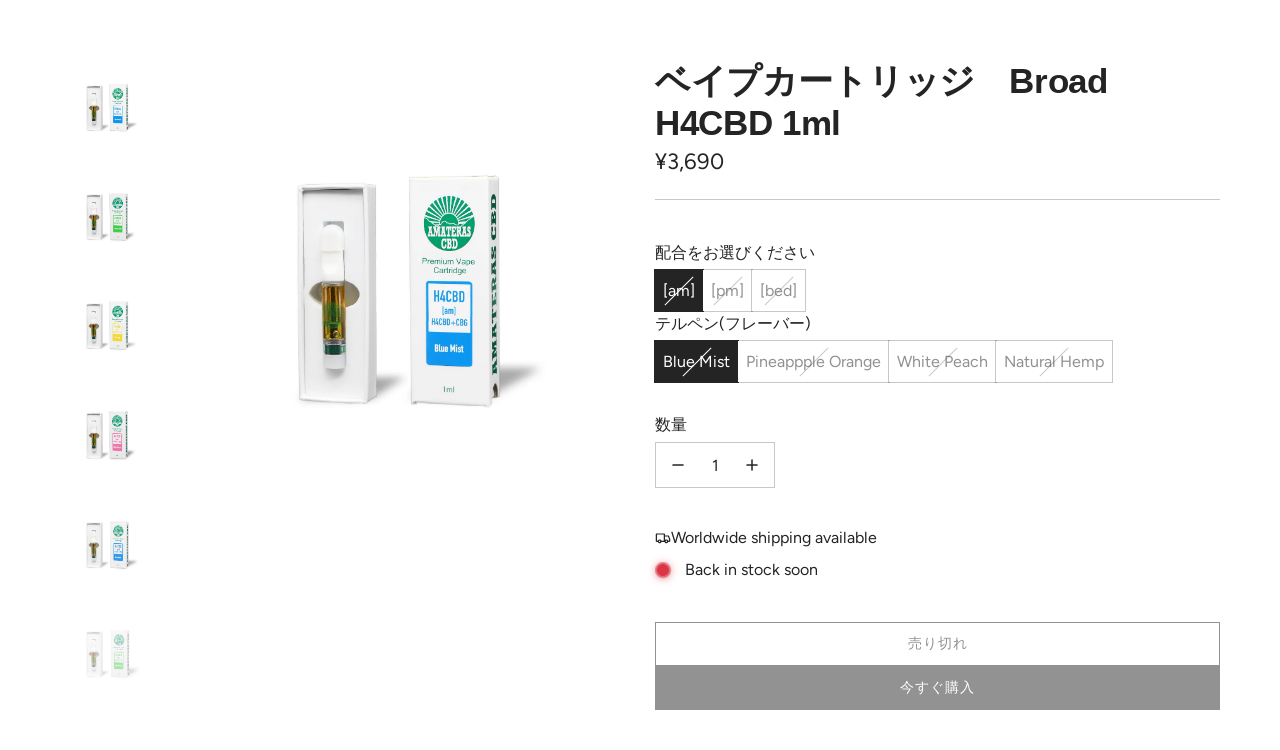

--- FILE ---
content_type: text/html; charset=utf-8
request_url: https://amateras-cbd.com/ja-ja/collections/cbd-%E3%83%AA%E3%82%AD%E3%83%83%E3%83%89/products/broad-h4cbd-vapecart
body_size: 55753
content:
<!doctype html>
<html class="no-js" lang="ja">
<head>
  <!-- Basic page needs ================================================== -->
  <meta charset="utf-8"><meta http-equiv="X-UA-Compatible" content="IE=edge">

  <link rel="preconnect" href="https://cdn.shopify.com" crossorigin><link href="//amateras-cbd.com/cdn/shop/t/7/assets/swiper-bundle.min.css?v=127370101718424465871721930518" rel="stylesheet" type="text/css" media="all" />
  <link href="//amateras-cbd.com/cdn/shop/t/7/assets/photoswipe.min.css?v=165459975419098386681721930517" rel="stylesheet" type="text/css" media="all" />
  <link href="//amateras-cbd.com/cdn/shop/t/7/assets/theme.min.css?v=79441683619403658221721930517" rel="stylesheet" type="text/css" media="all" />
  <link href="//amateras-cbd.com/cdn/shop/t/7/assets/custom.css?v=102493421877365237651721930517" rel="stylesheet" type="text/css" media="all" />

  
    <link href="//amateras-cbd.com/cdn/shop/t/7/assets/animate.min.css?v=68297775102622399721721930517" rel="stylesheet" type="text/css" media="all" />
  

  

  

    <link rel="preload" as="font" href="//amateras-cbd.com/cdn/fonts/figtree/figtree_n4.3c0838aba1701047e60be6a99a1b0a40ce9b8419.woff2" type="font/woff2" crossorigin>
    
<!-- Title and description ================================================== -->
  <title>
    ブロードスペクトラムH4CBDベイプリキッド &ndash; AMATERAS CBD
  </title>

  
    <meta name="description" content="[am]、[pm]、[bed]の３種類から配合をお選びいただけます。 [am] カンナビノイド含有率 約93％ ( H4CBD 50%,CBG 33%,CBD 5%,CBC 3%,CBN 1%,CBDV 1% ） [pm] カンナビノイド含有率 約93％ ( H4CBD 71%,CBD 15%,CBG 3%, CBC 2%,CBN 1%, CBDV 1% ) [bed] カンナビノイド含有率 約92％ ( H4CBD 50%,CBN 36%,CBD 3%,CBC 2% ,CBG 1%,CBDV 1% ） テルペン（フレーバー）は４種類 【 Blue Mist 】 一度吸うと虜になるブルーベリー系の魅惑の香り。海外のお菓子のようなユニークな香りが特徴です。 【 White Peach 】 王道の白桃フレーバー。とってもフルーティな熟した桃の香り。 【 Pineapple Orange 】 パイナップルとオレンジの香り。オレンジが強めの柑橘系のスッキリとした香りが特徴。 【 Natural Hemp】 ヘンプテルペンを配合。本物のヘンプの香りを感じていただけます。自然由来テルペン。 製品 名称：ブロードスペクトラムH4CBDベイプリキッド 内容量：1ml 原材料:[am] H4CBD、ブロードスペクトラムCBG蒸留物、テルペン/ [pm] H4CBD、ブロードペクトラムCBD蒸留物、テルペン/ [bed] H4CBD、ブロードスペクトラムCBN蒸留物、テルペン ＊PG/VG/MCT不使用 可能吸引回数：200回程度 カートリッジ規格：510 注意事項 ・直接日光の当たらない場所で保管してください。 ・変色することがございますが、品質に問題はありません。 ・製品の性質上、結晶化する場合がございます。アトマイザーに付属のキャップを装着し密封袋に入れ、耐熱性のあるコップなどの容器に入れ、８０～９０℃の熱湯を注ぎ３～４分後に取り出してください。結晶が完全に溶け切らなかった場合は同じ作業を繰り返してください。">
  

  <!-- Helpers ================================================== -->
  <!-- /snippets/social-meta-tags.liquid -->


<meta property="og:site_name" content="AMATERAS CBD">
<meta property="og:url" content="https://amateras-cbd.com/ja-ja/products/broad-h4cbd-vapecart">
<meta property="og:title" content="ベイプカートリッジ　Broad H4CBD 1ml">
<meta property="og:type" content="product">
<meta property="og:description" content="[am]、[pm]、[bed]の３種類から配合をお選びいただけます。 [am] カンナビノイド含有率 約93％ ( H4CBD 50%,CBG 33%,CBD 5%,CBC 3%,CBN 1%,CBDV 1% ） [pm] カンナビノイド含有率 約93％ ( H4CBD 71%,CBD 15%,CBG 3%, CBC 2%,CBN 1%, CBDV 1% ) [bed] カンナビノイド含有率 約92％ ( H4CBD 50%,CBN 36%,CBD 3%,CBC 2% ,CBG 1%,CBDV 1% ） テルペン（フレーバー）は４種類 【 Blue Mist 】 一度吸うと虜になるブルーベリー系の魅惑の香り。海外のお菓子のようなユニークな香りが特徴です。 【 White Peach 】 王道の白桃フレーバー。とってもフルーティな熟した桃の香り。 【 Pineapple Orange 】 パイナップルとオレンジの香り。オレンジが強めの柑橘系のスッキリとした香りが特徴。 【 Natural Hemp】 ヘンプテルペンを配合。本物のヘンプの香りを感じていただけます。自然由来テルペン。 製品 名称：ブロードスペクトラムH4CBDベイプリキッド 内容量：1ml 原材料:[am] H4CBD、ブロードスペクトラムCBG蒸留物、テルペン/ [pm] H4CBD、ブロードペクトラムCBD蒸留物、テルペン/ [bed] H4CBD、ブロードスペクトラムCBN蒸留物、テルペン ＊PG/VG/MCT不使用 可能吸引回数：200回程度 カートリッジ規格：510 注意事項 ・直接日光の当たらない場所で保管してください。 ・変色することがございますが、品質に問題はありません。 ・製品の性質上、結晶化する場合がございます。アトマイザーに付属のキャップを装着し密封袋に入れ、耐熱性のあるコップなどの容器に入れ、８０～９０℃の熱湯を注ぎ３～４分後に取り出してください。結晶が完全に溶け切らなかった場合は同じ作業を繰り返してください。">

  <meta property="og:price:amount" content="3,690">
  <meta property="og:price:currency" content="JPY">

<meta property="og:image" content="http://amateras-cbd.com/cdn/shop/products/H4_am_7ca8b431-d2a8-4133-a7bb-3c687e2a113f.png?v=1667616528"><meta property="og:image" content="http://amateras-cbd.com/cdn/shop/products/H4_am_29556fc7-9cda-4027-90c3-4c7206fc5bc9.png?v=1667616528"><meta property="og:image" content="http://amateras-cbd.com/cdn/shop/products/H4_am_ec716259-70d2-4c61-b201-c7d5acbffaf4.png?v=1667616528">
<meta property="og:image:alt" content="ベイプカートリッジ　Broad H4CBD 1ml"><meta property="og:image:alt" content="ベイプカートリッジ　Broad H4CBD 1ml"><meta property="og:image:alt" content="ベイプカートリッジ　Broad H4CBD 1ml">
<meta property="og:image:secure_url" content="https://amateras-cbd.com/cdn/shop/products/H4_am_7ca8b431-d2a8-4133-a7bb-3c687e2a113f.png?v=1667616528"><meta property="og:image:secure_url" content="https://amateras-cbd.com/cdn/shop/products/H4_am_29556fc7-9cda-4027-90c3-4c7206fc5bc9.png?v=1667616528"><meta property="og:image:secure_url" content="https://amateras-cbd.com/cdn/shop/products/H4_am_ec716259-70d2-4c61-b201-c7d5acbffaf4.png?v=1667616528">


<meta name="x:card" content="summary_large_image">
<meta name="x:title" content="ベイプカートリッジ　Broad H4CBD 1ml">
<meta name="x:description" content="[am]、[pm]、[bed]の３種類から配合をお選びいただけます。 [am] カンナビノイド含有率 約93％ ( H4CBD 50%,CBG 33%,CBD 5%,CBC 3%,CBN 1%,CBDV 1% ） [pm] カンナビノイド含有率 約93％ ( H4CBD 71%,CBD 15%,CBG 3%, CBC 2%,CBN 1%, CBDV 1% ) [bed] カンナビノイド含有率 約92％ ( H4CBD 50%,CBN 36%,CBD 3%,CBC 2% ,CBG 1%,CBDV 1% ） テルペン（フレーバー）は４種類 【 Blue Mist 】 一度吸うと虜になるブルーベリー系の魅惑の香り。海外のお菓子のようなユニークな香りが特徴です。 【 White Peach 】 王道の白桃フレーバー。とってもフルーティな熟した桃の香り。 【 Pineapple Orange 】 パイナップルとオレンジの香り。オレンジが強めの柑橘系のスッキリとした香りが特徴。 【 Natural Hemp】 ヘンプテルペンを配合。本物のヘンプの香りを感じていただけます。自然由来テルペン。 製品 名称：ブロードスペクトラムH4CBDベイプリキッド 内容量：1ml 原材料:[am] H4CBD、ブロードスペクトラムCBG蒸留物、テルペン/ [pm] H4CBD、ブロードペクトラムCBD蒸留物、テルペン/ [bed] H4CBD、ブロードスペクトラムCBN蒸留物、テルペン ＊PG/VG/MCT不使用 可能吸引回数：200回程度 カートリッジ規格：510 注意事項 ・直接日光の当たらない場所で保管してください。 ・変色することがございますが、品質に問題はありません。 ・製品の性質上、結晶化する場合がございます。アトマイザーに付属のキャップを装着し密封袋に入れ、耐熱性のあるコップなどの容器に入れ、８０～９０℃の熱湯を注ぎ３～４分後に取り出してください。結晶が完全に溶け切らなかった場合は同じ作業を繰り返してください。">

  <link rel="canonical" href="https://amateras-cbd.com/ja-ja/products/broad-h4cbd-vapecart"/>
  <meta name="viewport" content="width=device-width, initial-scale=1, shrink-to-fit=no">
  <meta name="theme-color" content="#242424">

  <!-- CSS ================================================== -->
  <style>
/*============================================================================
  #Typography
==============================================================================*/







@font-face {
  font-family: Figtree;
  font-weight: 400;
  font-style: normal;
  font-display: swap;
  src: url("//amateras-cbd.com/cdn/fonts/figtree/figtree_n4.3c0838aba1701047e60be6a99a1b0a40ce9b8419.woff2") format("woff2"),
       url("//amateras-cbd.com/cdn/fonts/figtree/figtree_n4.c0575d1db21fc3821f17fd6617d3dee552312137.woff") format("woff");
}




  @font-face {
  font-family: Figtree;
  font-weight: 700;
  font-style: normal;
  font-display: swap;
  src: url("//amateras-cbd.com/cdn/fonts/figtree/figtree_n7.2fd9bfe01586148e644724096c9d75e8c7a90e55.woff2") format("woff2"),
       url("//amateras-cbd.com/cdn/fonts/figtree/figtree_n7.ea05de92d862f9594794ab281c4c3a67501ef5fc.woff") format("woff");
}




  @font-face {
  font-family: Figtree;
  font-weight: 400;
  font-style: italic;
  font-display: swap;
  src: url("//amateras-cbd.com/cdn/fonts/figtree/figtree_i4.89f7a4275c064845c304a4cf8a4a586060656db2.woff2") format("woff2"),
       url("//amateras-cbd.com/cdn/fonts/figtree/figtree_i4.6f955aaaafc55a22ffc1f32ecf3756859a5ad3e2.woff") format("woff");
}




  @font-face {
  font-family: Figtree;
  font-weight: 700;
  font-style: italic;
  font-display: swap;
  src: url("//amateras-cbd.com/cdn/fonts/figtree/figtree_i7.06add7096a6f2ab742e09ec7e498115904eda1fe.woff2") format("woff2"),
       url("//amateras-cbd.com/cdn/fonts/figtree/figtree_i7.ee584b5fcaccdbb5518c0228158941f8df81b101.woff") format("woff");
}









/*============================================================================
  #General Variables
==============================================================================*/

:root {

  --font-weight-normal: 400;
  --font-weight-bold: 700;
  --font-weight-header-bold: 700;

  --header-font-stack: Helvetica, Arial, sans-serif;
  --header-font-weight: 700;
  --header-font-style: normal;
  --header-text-size: 28;
  --header-text-size-px: 28px;
  --header-mobile-text-size-px: 22px;

  --header-font-case: normal;
  --header-font-size: 14;
  --header-font-size-px: 14px;

  --heading-spacing: -0.01em;
  --heading-line-height: 1.2;
  --heading-font-case: normal;
  --heading-font-stack: FontDrop;

  --body-font-stack: Figtree, sans-serif;
  --body-font-weight: 400;
  --body-font-style: normal;

  --button-font-stack: Figtree, sans-serif;
  --button-font-weight: 400;
  --button-font-style: normal;

  --label-font-stack: Figtree, sans-serif;
  --label-font-weight: 400;
  --label-font-style: normal;
  --label-font-case: uppercase;
  --label-spacing: 0px;

  --navigation-font-stack: Figtree, sans-serif;
  --navigation-font-weight: 400;
  --navigation-font-style: normal;
  --navigation-font-letter-spacing: normal;

  --base-font-size-int: 16;
  --base-font-size: 16px;

  --body-font-size-12-to-em: 0.75em;
  --body-font-size-16-to-em: 1.0em;
  --body-font-size-22-to-em: 1.38em;
  --body-font-size-28-to-em: 1.75em;
  --body-font-size-36-to-em: 2.25em;

  /* Heading Sizes */

  
  --h1-size: 35px;
  --h2-size: 28px;
  --h3-size: 25px;
  --h4-size: 21px;
  --h5-size: 18px;
  --h6-size: 16px;

  --sale-badge-color: #dc3545;
  --sold-out-badge-color: #494949;
  --custom-badge-color: #494949;
  --preorder-badge-color: #494949;
  --badge-font-color: #ffffff;

  --primary-btn-text-color: #ffffff;
  --primary-btn-text-color-opacity50: rgba(255, 255, 255, 0.5);
  --primary-btn-bg-color: #242424;
  --primary-btn-bg-color-opacity50: rgba(36, 36, 36, 0.5);

  --button-text-case: uppercase;
  --button-font-size: 14;
  --button-font-size-px: 14px;
  --button-text-spacing-px: 1px;

  
    --text-line-clamp: none;
  

  

  --text-color: #242424;
  --text-color-lighten5: #313131;
  --text-color-lighten70: #d7d7d7;
  --text-color-transparent05: rgba(36, 36, 36, 0.05);
  --text-color-transparent10: rgba(36, 36, 36, 0.1);
  --text-color-transparent15: rgba(36, 36, 36, 0.15);
  --text-color-transparent25: rgba(36, 36, 36, 0.25);
  --text-color-transparent30: rgba(36, 36, 36, 0.3);
  --text-color-transparent40: rgba(36, 36, 36, 0.4);
  --text-color-transparent50: rgba(36, 36, 36, 0.5);
  --text-color-transparent5: rgba(36, 36, 36, 0.5);
  --text-color-transparent6: rgba(36, 36, 36, 0.6);
  --text-color-transparent7: rgba(36, 36, 36, 0.7);
  --text-color-transparent8: rgba(36, 36, 36, 0.8);

  
    --heading-xl-font-size: 28px;
    --heading-l-font-size: 22px;
    --subheading-font-size: 20px;
  

  
    --small-body-font-size: 14px;
  

  --link-color: #242424;
  --on-sale-color: #dc3545;

  --body-color: #ffffff;
  --body-color-darken10: #e6e6e6;
  --body-color-transparent00: rgba(255, 255, 255, 0);
  --body-color-transparent50: rgba(255, 255, 255, 0.5);
  --body-color-transparent90: rgba(255, 255, 255, 0.9);

  --body-secondary-color: #ffffff;
  --body-secondary-color-transparent00: rgba(255, 255, 255, 0);
  --body-secondary-color-darken05: #f2f2f2;

  --color-primary-background: #ffffff;
  --color-primary-background-rgb: 255, 255, 255;
  --color-secondary-background: #ffffff;

  --border-color: rgba(36, 36, 36, 0.25);
  --link-border-color: rgba(36, 36, 36, 0.5);
  --border-color-darken10: #0a0a0a;

  --header-color: #ffffff;
  --header-color-darken5: #f2f2f2;

  --header-border-color: #e6e5e7;

  --announcement-text-size: 13px;
  --announcement-text-spacing: 0px;

  --logo-font-size: 18px;

  --overlay-header-text-color: #242424;
  --nav-text-color: #242424;
  --nav-text-color-transparent10: rgba(36, 36, 36, 0.1);
  --nav-text-color-transparent30: rgba(36, 36, 36, 0.3);
  --nav-text-hover: #494949;

  --color-scheme-light-background: #f9f9fb;
  --color-scheme-light-background-transparent50: rgba(249, 249, 251, 0.5);
  --color-scheme-light-background-lighten5: #ffffff;
  --color-scheme-light-background-rgb: 249, 249, 251;
  --color-scheme-light-text: #242424;
  --color-scheme-light-text-transparent10: rgba(36, 36, 36, 0.1);
  --color-scheme-light-text-transparent25: rgba(36, 36, 36, 0.25);
  --color-scheme-light-text-transparent40: rgba(36, 36, 36, 0.4);
  --color-scheme-light-text-transparent50: rgba(36, 36, 36, 0.5);
  --color-scheme-light-text-transparent60: rgba(36, 36, 36, 0.6);

  --color-scheme-feature-background: #e6e5e7;
  --color-scheme-feature-background-transparent50: rgba(230, 229, 231, 0.5);
  --color-scheme-feature-background-lighten5: #f3f2f3;
  --color-scheme-feature-background-rgb: 230, 229, 231;
  --color-scheme-feature-text: #242424;
  --color-scheme-feature-text-transparent10: rgba(36, 36, 36, 0.1);
  --color-scheme-feature-text-transparent25: rgba(36, 36, 36, 0.25);
  --color-scheme-feature-text-transparent40: rgba(36, 36, 36, 0.4);
  --color-scheme-feature-text-transparent50: rgba(36, 36, 36, 0.5);
  --color-scheme-feature-text-transparent60: rgba(36, 36, 36, 0.6);

  --homepage-sections-accent-secondary-color-transparent60: rgba(36, 36, 36, 0.6);

  --color-scheme-dark-background: #494949;
  --color-scheme-dark-background-transparent50: rgba(73, 73, 73, 0.5);
  --color-scheme-dark-background-rgb: 73, 73, 73;
  --color-scheme-dark-text: #ffffff;
  --color-scheme-dark-text-transparent10: rgba(255, 255, 255, 0.1);
  --color-scheme-dark-text-transparent25: rgba(255, 255, 255, 0.25);
  --color-scheme-dark-text-transparent40: rgba(255, 255, 255, 0.4);
  --color-scheme-dark-text-transparent50: rgba(255, 255, 255, 0.5);
  --color-scheme-dark-text-transparent60: rgba(255, 255, 255, 0.6);

  --filter-bg-color: rgba(36, 36, 36, 0.1);

  --menu-drawer-color: #ffffff;
  --menu-drawer-color-darken5: #f2f2f2;
  --menu-drawer-text-color: #242424;
  --menu-drawer-text-color-transparent10: rgba(36, 36, 36, 0.1);
  --menu-drawer-text-color-transparent30: rgba(36, 36, 36, 0.3);
  --menu-drawer-border-color: rgba(36, 36, 36, 0.25);
  --menu-drawer-text-hover-color: #494949;

  --cart-drawer-color: #ffffff;
  --cart-drawer-text-color: #242424;
  --cart-drawer-text-color-transparent10: rgba(36, 36, 36, 0.1);
  --cart-drawer-text-color-transparent25: rgba(36, 36, 36, 0.25);
  --cart-drawer-text-color-transparent50: rgba(36, 36, 36, 0.5);
  --cart-drawer-text-color-lighten10: #3e3e3e;
  --cart-drawer-border-color: rgba(36, 36, 36, 0.25);

  --fancybox-overlay: url('//amateras-cbd.com/cdn/shop/t/7/assets/fancybox_overlay.png?v=61793926319831825281721930517');

  --success-color: #28a745;
  --error-color: #DC3545;
  --warning-color: #EB9247;

  /* Shop Pay Installments variables */
  --color-body: #ffffff;
  --color-bg: #ffffff;
}
</style>

  <style data-shopify>
    *,
    *::before,
    *::after {
      box-sizing: inherit;
    }

    html {
      box-sizing: border-box;
      background-color: var(--body-color);
      height: 100%;
      margin: 0;
    }

    body {
      background-color: var(--body-color);
      min-height: 100%;
      margin: 0;
      display: grid;
      grid-template-rows: auto auto 1fr auto;
      grid-template-columns: 100%;
      overflow-x: hidden;
    }

    .sr-only {
      position: absolute;
      width: 1px;
      height: 1px;
      padding: 0;
      margin: -1px;
      overflow: hidden;
      clip: rect(0, 0, 0, 0);
      border: 0;
    }

    .sr-only-focusable:active, .sr-only-focusable:focus {
      position: static;
      width: auto;
      height: auto;
      margin: 0;
      overflow: visible;
      clip: auto;
    }
  </style>

  <!-- Header hook for plugins ================================================== -->
  <script>window.performance && window.performance.mark && window.performance.mark('shopify.content_for_header.start');</script><meta name="google-site-verification" content="OIeBu7opdd_1KE3ehUyN0D3INIULauYBNo34e4tbNKw">
<meta id="shopify-digital-wallet" name="shopify-digital-wallet" content="/51076628641/digital_wallets/dialog">
<meta name="shopify-checkout-api-token" content="b2b01a1251455c8302a84870088e1c86">
<meta id="in-context-paypal-metadata" data-shop-id="51076628641" data-venmo-supported="false" data-environment="production" data-locale="ja_JP" data-paypal-v4="true" data-currency="JPY">
<link rel="alternate" hreflang="x-default" href="https://amateras-cbd.com/products/broad-h4cbd-vapecart">
<link rel="alternate" hreflang="ja" href="https://amateras-cbd.com/products/broad-h4cbd-vapecart">
<link rel="alternate" hreflang="ja-AC" href="https://amateras-cbd.com/ja-ja/products/broad-h4cbd-vapecart">
<link rel="alternate" hreflang="ja-AD" href="https://amateras-cbd.com/ja-ja/products/broad-h4cbd-vapecart">
<link rel="alternate" hreflang="ja-AE" href="https://amateras-cbd.com/ja-ja/products/broad-h4cbd-vapecart">
<link rel="alternate" hreflang="ja-AF" href="https://amateras-cbd.com/ja-ja/products/broad-h4cbd-vapecart">
<link rel="alternate" hreflang="ja-AG" href="https://amateras-cbd.com/ja-ja/products/broad-h4cbd-vapecart">
<link rel="alternate" hreflang="ja-AI" href="https://amateras-cbd.com/ja-ja/products/broad-h4cbd-vapecart">
<link rel="alternate" hreflang="ja-AL" href="https://amateras-cbd.com/ja-ja/products/broad-h4cbd-vapecart">
<link rel="alternate" hreflang="ja-AM" href="https://amateras-cbd.com/ja-ja/products/broad-h4cbd-vapecart">
<link rel="alternate" hreflang="ja-AO" href="https://amateras-cbd.com/ja-ja/products/broad-h4cbd-vapecart">
<link rel="alternate" hreflang="ja-AR" href="https://amateras-cbd.com/ja-ja/products/broad-h4cbd-vapecart">
<link rel="alternate" hreflang="ja-AT" href="https://amateras-cbd.com/ja-ja/products/broad-h4cbd-vapecart">
<link rel="alternate" hreflang="ja-AU" href="https://amateras-cbd.com/ja-ja/products/broad-h4cbd-vapecart">
<link rel="alternate" hreflang="ja-AW" href="https://amateras-cbd.com/ja-ja/products/broad-h4cbd-vapecart">
<link rel="alternate" hreflang="ja-AX" href="https://amateras-cbd.com/ja-ja/products/broad-h4cbd-vapecart">
<link rel="alternate" hreflang="ja-AZ" href="https://amateras-cbd.com/ja-ja/products/broad-h4cbd-vapecart">
<link rel="alternate" hreflang="ja-BA" href="https://amateras-cbd.com/ja-ja/products/broad-h4cbd-vapecart">
<link rel="alternate" hreflang="ja-BB" href="https://amateras-cbd.com/ja-ja/products/broad-h4cbd-vapecart">
<link rel="alternate" hreflang="ja-BD" href="https://amateras-cbd.com/ja-ja/products/broad-h4cbd-vapecart">
<link rel="alternate" hreflang="ja-BE" href="https://amateras-cbd.com/ja-ja/products/broad-h4cbd-vapecart">
<link rel="alternate" hreflang="ja-BF" href="https://amateras-cbd.com/ja-ja/products/broad-h4cbd-vapecart">
<link rel="alternate" hreflang="ja-BG" href="https://amateras-cbd.com/ja-ja/products/broad-h4cbd-vapecart">
<link rel="alternate" hreflang="ja-BH" href="https://amateras-cbd.com/ja-ja/products/broad-h4cbd-vapecart">
<link rel="alternate" hreflang="ja-BI" href="https://amateras-cbd.com/ja-ja/products/broad-h4cbd-vapecart">
<link rel="alternate" hreflang="ja-BJ" href="https://amateras-cbd.com/ja-ja/products/broad-h4cbd-vapecart">
<link rel="alternate" hreflang="ja-BL" href="https://amateras-cbd.com/ja-ja/products/broad-h4cbd-vapecart">
<link rel="alternate" hreflang="ja-BM" href="https://amateras-cbd.com/ja-ja/products/broad-h4cbd-vapecart">
<link rel="alternate" hreflang="ja-BN" href="https://amateras-cbd.com/ja-ja/products/broad-h4cbd-vapecart">
<link rel="alternate" hreflang="ja-BO" href="https://amateras-cbd.com/ja-ja/products/broad-h4cbd-vapecart">
<link rel="alternate" hreflang="ja-BQ" href="https://amateras-cbd.com/ja-ja/products/broad-h4cbd-vapecart">
<link rel="alternate" hreflang="ja-BR" href="https://amateras-cbd.com/ja-ja/products/broad-h4cbd-vapecart">
<link rel="alternate" hreflang="ja-BS" href="https://amateras-cbd.com/ja-ja/products/broad-h4cbd-vapecart">
<link rel="alternate" hreflang="ja-BT" href="https://amateras-cbd.com/ja-ja/products/broad-h4cbd-vapecart">
<link rel="alternate" hreflang="ja-BW" href="https://amateras-cbd.com/ja-ja/products/broad-h4cbd-vapecart">
<link rel="alternate" hreflang="ja-BY" href="https://amateras-cbd.com/ja-ja/products/broad-h4cbd-vapecart">
<link rel="alternate" hreflang="ja-BZ" href="https://amateras-cbd.com/ja-ja/products/broad-h4cbd-vapecart">
<link rel="alternate" hreflang="ja-CA" href="https://amateras-cbd.com/ja-ja/products/broad-h4cbd-vapecart">
<link rel="alternate" hreflang="ja-CC" href="https://amateras-cbd.com/ja-ja/products/broad-h4cbd-vapecart">
<link rel="alternate" hreflang="ja-CD" href="https://amateras-cbd.com/ja-ja/products/broad-h4cbd-vapecart">
<link rel="alternate" hreflang="ja-CF" href="https://amateras-cbd.com/ja-ja/products/broad-h4cbd-vapecart">
<link rel="alternate" hreflang="ja-CG" href="https://amateras-cbd.com/ja-ja/products/broad-h4cbd-vapecart">
<link rel="alternate" hreflang="ja-CH" href="https://amateras-cbd.com/ja-ja/products/broad-h4cbd-vapecart">
<link rel="alternate" hreflang="ja-CI" href="https://amateras-cbd.com/ja-ja/products/broad-h4cbd-vapecart">
<link rel="alternate" hreflang="ja-CK" href="https://amateras-cbd.com/ja-ja/products/broad-h4cbd-vapecart">
<link rel="alternate" hreflang="ja-CL" href="https://amateras-cbd.com/ja-ja/products/broad-h4cbd-vapecart">
<link rel="alternate" hreflang="ja-CM" href="https://amateras-cbd.com/ja-ja/products/broad-h4cbd-vapecart">
<link rel="alternate" hreflang="ja-CN" href="https://amateras-cbd.com/ja-ja/products/broad-h4cbd-vapecart">
<link rel="alternate" hreflang="ja-CO" href="https://amateras-cbd.com/ja-ja/products/broad-h4cbd-vapecart">
<link rel="alternate" hreflang="ja-CR" href="https://amateras-cbd.com/ja-ja/products/broad-h4cbd-vapecart">
<link rel="alternate" hreflang="ja-CV" href="https://amateras-cbd.com/ja-ja/products/broad-h4cbd-vapecart">
<link rel="alternate" hreflang="ja-CW" href="https://amateras-cbd.com/ja-ja/products/broad-h4cbd-vapecart">
<link rel="alternate" hreflang="ja-CX" href="https://amateras-cbd.com/ja-ja/products/broad-h4cbd-vapecart">
<link rel="alternate" hreflang="ja-CY" href="https://amateras-cbd.com/ja-ja/products/broad-h4cbd-vapecart">
<link rel="alternate" hreflang="ja-CZ" href="https://amateras-cbd.com/ja-ja/products/broad-h4cbd-vapecart">
<link rel="alternate" hreflang="ja-DE" href="https://amateras-cbd.com/ja-ja/products/broad-h4cbd-vapecart">
<link rel="alternate" hreflang="ja-DJ" href="https://amateras-cbd.com/ja-ja/products/broad-h4cbd-vapecart">
<link rel="alternate" hreflang="ja-DK" href="https://amateras-cbd.com/ja-ja/products/broad-h4cbd-vapecart">
<link rel="alternate" hreflang="ja-DM" href="https://amateras-cbd.com/ja-ja/products/broad-h4cbd-vapecart">
<link rel="alternate" hreflang="ja-DO" href="https://amateras-cbd.com/ja-ja/products/broad-h4cbd-vapecart">
<link rel="alternate" hreflang="ja-DZ" href="https://amateras-cbd.com/ja-ja/products/broad-h4cbd-vapecart">
<link rel="alternate" hreflang="ja-EC" href="https://amateras-cbd.com/ja-ja/products/broad-h4cbd-vapecart">
<link rel="alternate" hreflang="ja-EE" href="https://amateras-cbd.com/ja-ja/products/broad-h4cbd-vapecart">
<link rel="alternate" hreflang="ja-EG" href="https://amateras-cbd.com/ja-ja/products/broad-h4cbd-vapecart">
<link rel="alternate" hreflang="ja-EH" href="https://amateras-cbd.com/ja-ja/products/broad-h4cbd-vapecart">
<link rel="alternate" hreflang="ja-ER" href="https://amateras-cbd.com/ja-ja/products/broad-h4cbd-vapecart">
<link rel="alternate" hreflang="ja-ES" href="https://amateras-cbd.com/ja-ja/products/broad-h4cbd-vapecart">
<link rel="alternate" hreflang="ja-ET" href="https://amateras-cbd.com/ja-ja/products/broad-h4cbd-vapecart">
<link rel="alternate" hreflang="ja-FI" href="https://amateras-cbd.com/ja-ja/products/broad-h4cbd-vapecart">
<link rel="alternate" hreflang="ja-FJ" href="https://amateras-cbd.com/ja-ja/products/broad-h4cbd-vapecart">
<link rel="alternate" hreflang="ja-FK" href="https://amateras-cbd.com/ja-ja/products/broad-h4cbd-vapecart">
<link rel="alternate" hreflang="ja-FO" href="https://amateras-cbd.com/ja-ja/products/broad-h4cbd-vapecart">
<link rel="alternate" hreflang="ja-FR" href="https://amateras-cbd.com/ja-ja/products/broad-h4cbd-vapecart">
<link rel="alternate" hreflang="ja-GA" href="https://amateras-cbd.com/ja-ja/products/broad-h4cbd-vapecart">
<link rel="alternate" hreflang="ja-GB" href="https://amateras-cbd.com/ja-ja/products/broad-h4cbd-vapecart">
<link rel="alternate" hreflang="ja-GD" href="https://amateras-cbd.com/ja-ja/products/broad-h4cbd-vapecart">
<link rel="alternate" hreflang="ja-GE" href="https://amateras-cbd.com/ja-ja/products/broad-h4cbd-vapecart">
<link rel="alternate" hreflang="ja-GF" href="https://amateras-cbd.com/ja-ja/products/broad-h4cbd-vapecart">
<link rel="alternate" hreflang="ja-GG" href="https://amateras-cbd.com/ja-ja/products/broad-h4cbd-vapecart">
<link rel="alternate" hreflang="ja-GH" href="https://amateras-cbd.com/ja-ja/products/broad-h4cbd-vapecart">
<link rel="alternate" hreflang="ja-GI" href="https://amateras-cbd.com/ja-ja/products/broad-h4cbd-vapecart">
<link rel="alternate" hreflang="ja-GL" href="https://amateras-cbd.com/ja-ja/products/broad-h4cbd-vapecart">
<link rel="alternate" hreflang="ja-GM" href="https://amateras-cbd.com/ja-ja/products/broad-h4cbd-vapecart">
<link rel="alternate" hreflang="ja-GN" href="https://amateras-cbd.com/ja-ja/products/broad-h4cbd-vapecart">
<link rel="alternate" hreflang="ja-GP" href="https://amateras-cbd.com/ja-ja/products/broad-h4cbd-vapecart">
<link rel="alternate" hreflang="ja-GQ" href="https://amateras-cbd.com/ja-ja/products/broad-h4cbd-vapecart">
<link rel="alternate" hreflang="ja-GR" href="https://amateras-cbd.com/ja-ja/products/broad-h4cbd-vapecart">
<link rel="alternate" hreflang="ja-GS" href="https://amateras-cbd.com/ja-ja/products/broad-h4cbd-vapecart">
<link rel="alternate" hreflang="ja-GT" href="https://amateras-cbd.com/ja-ja/products/broad-h4cbd-vapecart">
<link rel="alternate" hreflang="ja-GW" href="https://amateras-cbd.com/ja-ja/products/broad-h4cbd-vapecart">
<link rel="alternate" hreflang="ja-GY" href="https://amateras-cbd.com/ja-ja/products/broad-h4cbd-vapecart">
<link rel="alternate" hreflang="ja-HK" href="https://amateras-cbd.com/ja-ja/products/broad-h4cbd-vapecart">
<link rel="alternate" hreflang="ja-HN" href="https://amateras-cbd.com/ja-ja/products/broad-h4cbd-vapecart">
<link rel="alternate" hreflang="ja-HR" href="https://amateras-cbd.com/ja-ja/products/broad-h4cbd-vapecart">
<link rel="alternate" hreflang="ja-HT" href="https://amateras-cbd.com/ja-ja/products/broad-h4cbd-vapecart">
<link rel="alternate" hreflang="ja-HU" href="https://amateras-cbd.com/ja-ja/products/broad-h4cbd-vapecart">
<link rel="alternate" hreflang="ja-ID" href="https://amateras-cbd.com/ja-ja/products/broad-h4cbd-vapecart">
<link rel="alternate" hreflang="ja-IE" href="https://amateras-cbd.com/ja-ja/products/broad-h4cbd-vapecart">
<link rel="alternate" hreflang="ja-IL" href="https://amateras-cbd.com/ja-ja/products/broad-h4cbd-vapecart">
<link rel="alternate" hreflang="ja-IM" href="https://amateras-cbd.com/ja-ja/products/broad-h4cbd-vapecart">
<link rel="alternate" hreflang="ja-IN" href="https://amateras-cbd.com/ja-ja/products/broad-h4cbd-vapecart">
<link rel="alternate" hreflang="ja-IO" href="https://amateras-cbd.com/ja-ja/products/broad-h4cbd-vapecart">
<link rel="alternate" hreflang="ja-IQ" href="https://amateras-cbd.com/ja-ja/products/broad-h4cbd-vapecart">
<link rel="alternate" hreflang="ja-IS" href="https://amateras-cbd.com/ja-ja/products/broad-h4cbd-vapecart">
<link rel="alternate" hreflang="ja-IT" href="https://amateras-cbd.com/ja-ja/products/broad-h4cbd-vapecart">
<link rel="alternate" hreflang="ja-JE" href="https://amateras-cbd.com/ja-ja/products/broad-h4cbd-vapecart">
<link rel="alternate" hreflang="ja-JM" href="https://amateras-cbd.com/ja-ja/products/broad-h4cbd-vapecart">
<link rel="alternate" hreflang="ja-JO" href="https://amateras-cbd.com/ja-ja/products/broad-h4cbd-vapecart">
<link rel="alternate" hreflang="ja-KE" href="https://amateras-cbd.com/ja-ja/products/broad-h4cbd-vapecart">
<link rel="alternate" hreflang="ja-KG" href="https://amateras-cbd.com/ja-ja/products/broad-h4cbd-vapecart">
<link rel="alternate" hreflang="ja-KH" href="https://amateras-cbd.com/ja-ja/products/broad-h4cbd-vapecart">
<link rel="alternate" hreflang="ja-KI" href="https://amateras-cbd.com/ja-ja/products/broad-h4cbd-vapecart">
<link rel="alternate" hreflang="ja-KM" href="https://amateras-cbd.com/ja-ja/products/broad-h4cbd-vapecart">
<link rel="alternate" hreflang="ja-KN" href="https://amateras-cbd.com/ja-ja/products/broad-h4cbd-vapecart">
<link rel="alternate" hreflang="ja-KR" href="https://amateras-cbd.com/ja-ja/products/broad-h4cbd-vapecart">
<link rel="alternate" hreflang="ja-KW" href="https://amateras-cbd.com/ja-ja/products/broad-h4cbd-vapecart">
<link rel="alternate" hreflang="ja-KY" href="https://amateras-cbd.com/ja-ja/products/broad-h4cbd-vapecart">
<link rel="alternate" hreflang="ja-KZ" href="https://amateras-cbd.com/ja-ja/products/broad-h4cbd-vapecart">
<link rel="alternate" hreflang="ja-LA" href="https://amateras-cbd.com/ja-ja/products/broad-h4cbd-vapecart">
<link rel="alternate" hreflang="ja-LB" href="https://amateras-cbd.com/ja-ja/products/broad-h4cbd-vapecart">
<link rel="alternate" hreflang="ja-LC" href="https://amateras-cbd.com/ja-ja/products/broad-h4cbd-vapecart">
<link rel="alternate" hreflang="ja-LI" href="https://amateras-cbd.com/ja-ja/products/broad-h4cbd-vapecart">
<link rel="alternate" hreflang="ja-LK" href="https://amateras-cbd.com/ja-ja/products/broad-h4cbd-vapecart">
<link rel="alternate" hreflang="ja-LR" href="https://amateras-cbd.com/ja-ja/products/broad-h4cbd-vapecart">
<link rel="alternate" hreflang="ja-LS" href="https://amateras-cbd.com/ja-ja/products/broad-h4cbd-vapecart">
<link rel="alternate" hreflang="ja-LT" href="https://amateras-cbd.com/ja-ja/products/broad-h4cbd-vapecart">
<link rel="alternate" hreflang="ja-LU" href="https://amateras-cbd.com/ja-ja/products/broad-h4cbd-vapecart">
<link rel="alternate" hreflang="ja-LV" href="https://amateras-cbd.com/ja-ja/products/broad-h4cbd-vapecart">
<link rel="alternate" hreflang="ja-LY" href="https://amateras-cbd.com/ja-ja/products/broad-h4cbd-vapecart">
<link rel="alternate" hreflang="ja-MA" href="https://amateras-cbd.com/ja-ja/products/broad-h4cbd-vapecart">
<link rel="alternate" hreflang="ja-MC" href="https://amateras-cbd.com/ja-ja/products/broad-h4cbd-vapecart">
<link rel="alternate" hreflang="ja-MD" href="https://amateras-cbd.com/ja-ja/products/broad-h4cbd-vapecart">
<link rel="alternate" hreflang="ja-ME" href="https://amateras-cbd.com/ja-ja/products/broad-h4cbd-vapecart">
<link rel="alternate" hreflang="ja-MF" href="https://amateras-cbd.com/ja-ja/products/broad-h4cbd-vapecart">
<link rel="alternate" hreflang="ja-MG" href="https://amateras-cbd.com/ja-ja/products/broad-h4cbd-vapecart">
<link rel="alternate" hreflang="ja-MK" href="https://amateras-cbd.com/ja-ja/products/broad-h4cbd-vapecart">
<link rel="alternate" hreflang="ja-ML" href="https://amateras-cbd.com/ja-ja/products/broad-h4cbd-vapecart">
<link rel="alternate" hreflang="ja-MM" href="https://amateras-cbd.com/ja-ja/products/broad-h4cbd-vapecart">
<link rel="alternate" hreflang="ja-MN" href="https://amateras-cbd.com/ja-ja/products/broad-h4cbd-vapecart">
<link rel="alternate" hreflang="ja-MO" href="https://amateras-cbd.com/ja-ja/products/broad-h4cbd-vapecart">
<link rel="alternate" hreflang="ja-MQ" href="https://amateras-cbd.com/ja-ja/products/broad-h4cbd-vapecart">
<link rel="alternate" hreflang="ja-MR" href="https://amateras-cbd.com/ja-ja/products/broad-h4cbd-vapecart">
<link rel="alternate" hreflang="ja-MS" href="https://amateras-cbd.com/ja-ja/products/broad-h4cbd-vapecart">
<link rel="alternate" hreflang="ja-MT" href="https://amateras-cbd.com/ja-ja/products/broad-h4cbd-vapecart">
<link rel="alternate" hreflang="ja-MU" href="https://amateras-cbd.com/ja-ja/products/broad-h4cbd-vapecart">
<link rel="alternate" hreflang="ja-MV" href="https://amateras-cbd.com/ja-ja/products/broad-h4cbd-vapecart">
<link rel="alternate" hreflang="ja-MW" href="https://amateras-cbd.com/ja-ja/products/broad-h4cbd-vapecart">
<link rel="alternate" hreflang="ja-MX" href="https://amateras-cbd.com/ja-ja/products/broad-h4cbd-vapecart">
<link rel="alternate" hreflang="ja-MY" href="https://amateras-cbd.com/ja-ja/products/broad-h4cbd-vapecart">
<link rel="alternate" hreflang="ja-MZ" href="https://amateras-cbd.com/ja-ja/products/broad-h4cbd-vapecart">
<link rel="alternate" hreflang="ja-NA" href="https://amateras-cbd.com/ja-ja/products/broad-h4cbd-vapecart">
<link rel="alternate" hreflang="ja-NC" href="https://amateras-cbd.com/ja-ja/products/broad-h4cbd-vapecart">
<link rel="alternate" hreflang="ja-NE" href="https://amateras-cbd.com/ja-ja/products/broad-h4cbd-vapecart">
<link rel="alternate" hreflang="ja-NF" href="https://amateras-cbd.com/ja-ja/products/broad-h4cbd-vapecart">
<link rel="alternate" hreflang="ja-NG" href="https://amateras-cbd.com/ja-ja/products/broad-h4cbd-vapecart">
<link rel="alternate" hreflang="ja-NI" href="https://amateras-cbd.com/ja-ja/products/broad-h4cbd-vapecart">
<link rel="alternate" hreflang="ja-NL" href="https://amateras-cbd.com/ja-ja/products/broad-h4cbd-vapecart">
<link rel="alternate" hreflang="ja-NO" href="https://amateras-cbd.com/ja-ja/products/broad-h4cbd-vapecart">
<link rel="alternate" hreflang="ja-NP" href="https://amateras-cbd.com/ja-ja/products/broad-h4cbd-vapecart">
<link rel="alternate" hreflang="ja-NR" href="https://amateras-cbd.com/ja-ja/products/broad-h4cbd-vapecart">
<link rel="alternate" hreflang="ja-NU" href="https://amateras-cbd.com/ja-ja/products/broad-h4cbd-vapecart">
<link rel="alternate" hreflang="ja-NZ" href="https://amateras-cbd.com/ja-ja/products/broad-h4cbd-vapecart">
<link rel="alternate" hreflang="ja-OM" href="https://amateras-cbd.com/ja-ja/products/broad-h4cbd-vapecart">
<link rel="alternate" hreflang="ja-PA" href="https://amateras-cbd.com/ja-ja/products/broad-h4cbd-vapecart">
<link rel="alternate" hreflang="ja-PE" href="https://amateras-cbd.com/ja-ja/products/broad-h4cbd-vapecart">
<link rel="alternate" hreflang="ja-PF" href="https://amateras-cbd.com/ja-ja/products/broad-h4cbd-vapecart">
<link rel="alternate" hreflang="ja-PG" href="https://amateras-cbd.com/ja-ja/products/broad-h4cbd-vapecart">
<link rel="alternate" hreflang="ja-PH" href="https://amateras-cbd.com/ja-ja/products/broad-h4cbd-vapecart">
<link rel="alternate" hreflang="ja-PK" href="https://amateras-cbd.com/ja-ja/products/broad-h4cbd-vapecart">
<link rel="alternate" hreflang="ja-PL" href="https://amateras-cbd.com/ja-ja/products/broad-h4cbd-vapecart">
<link rel="alternate" hreflang="ja-PM" href="https://amateras-cbd.com/ja-ja/products/broad-h4cbd-vapecart">
<link rel="alternate" hreflang="ja-PN" href="https://amateras-cbd.com/ja-ja/products/broad-h4cbd-vapecart">
<link rel="alternate" hreflang="ja-PS" href="https://amateras-cbd.com/ja-ja/products/broad-h4cbd-vapecart">
<link rel="alternate" hreflang="ja-PT" href="https://amateras-cbd.com/ja-ja/products/broad-h4cbd-vapecart">
<link rel="alternate" hreflang="ja-PY" href="https://amateras-cbd.com/ja-ja/products/broad-h4cbd-vapecart">
<link rel="alternate" hreflang="ja-QA" href="https://amateras-cbd.com/ja-ja/products/broad-h4cbd-vapecart">
<link rel="alternate" hreflang="ja-RE" href="https://amateras-cbd.com/ja-ja/products/broad-h4cbd-vapecart">
<link rel="alternate" hreflang="ja-RO" href="https://amateras-cbd.com/ja-ja/products/broad-h4cbd-vapecart">
<link rel="alternate" hreflang="ja-RS" href="https://amateras-cbd.com/ja-ja/products/broad-h4cbd-vapecart">
<link rel="alternate" hreflang="ja-RU" href="https://amateras-cbd.com/ja-ja/products/broad-h4cbd-vapecart">
<link rel="alternate" hreflang="ja-RW" href="https://amateras-cbd.com/ja-ja/products/broad-h4cbd-vapecart">
<link rel="alternate" hreflang="ja-SA" href="https://amateras-cbd.com/ja-ja/products/broad-h4cbd-vapecart">
<link rel="alternate" hreflang="ja-SB" href="https://amateras-cbd.com/ja-ja/products/broad-h4cbd-vapecart">
<link rel="alternate" hreflang="ja-SC" href="https://amateras-cbd.com/ja-ja/products/broad-h4cbd-vapecart">
<link rel="alternate" hreflang="ja-SD" href="https://amateras-cbd.com/ja-ja/products/broad-h4cbd-vapecart">
<link rel="alternate" hreflang="ja-SE" href="https://amateras-cbd.com/ja-ja/products/broad-h4cbd-vapecart">
<link rel="alternate" hreflang="ja-SG" href="https://amateras-cbd.com/ja-ja/products/broad-h4cbd-vapecart">
<link rel="alternate" hreflang="ja-SH" href="https://amateras-cbd.com/ja-ja/products/broad-h4cbd-vapecart">
<link rel="alternate" hreflang="ja-SI" href="https://amateras-cbd.com/ja-ja/products/broad-h4cbd-vapecart">
<link rel="alternate" hreflang="ja-SJ" href="https://amateras-cbd.com/ja-ja/products/broad-h4cbd-vapecart">
<link rel="alternate" hreflang="ja-SK" href="https://amateras-cbd.com/ja-ja/products/broad-h4cbd-vapecart">
<link rel="alternate" hreflang="ja-SL" href="https://amateras-cbd.com/ja-ja/products/broad-h4cbd-vapecart">
<link rel="alternate" hreflang="ja-SM" href="https://amateras-cbd.com/ja-ja/products/broad-h4cbd-vapecart">
<link rel="alternate" hreflang="ja-SN" href="https://amateras-cbd.com/ja-ja/products/broad-h4cbd-vapecart">
<link rel="alternate" hreflang="ja-SO" href="https://amateras-cbd.com/ja-ja/products/broad-h4cbd-vapecart">
<link rel="alternate" hreflang="ja-SR" href="https://amateras-cbd.com/ja-ja/products/broad-h4cbd-vapecart">
<link rel="alternate" hreflang="ja-SS" href="https://amateras-cbd.com/ja-ja/products/broad-h4cbd-vapecart">
<link rel="alternate" hreflang="ja-ST" href="https://amateras-cbd.com/ja-ja/products/broad-h4cbd-vapecart">
<link rel="alternate" hreflang="ja-SV" href="https://amateras-cbd.com/ja-ja/products/broad-h4cbd-vapecart">
<link rel="alternate" hreflang="ja-SX" href="https://amateras-cbd.com/ja-ja/products/broad-h4cbd-vapecart">
<link rel="alternate" hreflang="ja-SZ" href="https://amateras-cbd.com/ja-ja/products/broad-h4cbd-vapecart">
<link rel="alternate" hreflang="ja-TA" href="https://amateras-cbd.com/ja-ja/products/broad-h4cbd-vapecart">
<link rel="alternate" hreflang="ja-TC" href="https://amateras-cbd.com/ja-ja/products/broad-h4cbd-vapecart">
<link rel="alternate" hreflang="ja-TD" href="https://amateras-cbd.com/ja-ja/products/broad-h4cbd-vapecart">
<link rel="alternate" hreflang="ja-TF" href="https://amateras-cbd.com/ja-ja/products/broad-h4cbd-vapecart">
<link rel="alternate" hreflang="ja-TG" href="https://amateras-cbd.com/ja-ja/products/broad-h4cbd-vapecart">
<link rel="alternate" hreflang="ja-TH" href="https://amateras-cbd.com/ja-ja/products/broad-h4cbd-vapecart">
<link rel="alternate" hreflang="ja-TJ" href="https://amateras-cbd.com/ja-ja/products/broad-h4cbd-vapecart">
<link rel="alternate" hreflang="ja-TK" href="https://amateras-cbd.com/ja-ja/products/broad-h4cbd-vapecart">
<link rel="alternate" hreflang="ja-TL" href="https://amateras-cbd.com/ja-ja/products/broad-h4cbd-vapecart">
<link rel="alternate" hreflang="ja-TM" href="https://amateras-cbd.com/ja-ja/products/broad-h4cbd-vapecart">
<link rel="alternate" hreflang="ja-TN" href="https://amateras-cbd.com/ja-ja/products/broad-h4cbd-vapecart">
<link rel="alternate" hreflang="ja-TO" href="https://amateras-cbd.com/ja-ja/products/broad-h4cbd-vapecart">
<link rel="alternate" hreflang="ja-TR" href="https://amateras-cbd.com/ja-ja/products/broad-h4cbd-vapecart">
<link rel="alternate" hreflang="ja-TT" href="https://amateras-cbd.com/ja-ja/products/broad-h4cbd-vapecart">
<link rel="alternate" hreflang="ja-TV" href="https://amateras-cbd.com/ja-ja/products/broad-h4cbd-vapecart">
<link rel="alternate" hreflang="ja-TW" href="https://amateras-cbd.com/ja-ja/products/broad-h4cbd-vapecart">
<link rel="alternate" hreflang="ja-TZ" href="https://amateras-cbd.com/ja-ja/products/broad-h4cbd-vapecart">
<link rel="alternate" hreflang="ja-UA" href="https://amateras-cbd.com/ja-ja/products/broad-h4cbd-vapecart">
<link rel="alternate" hreflang="ja-UG" href="https://amateras-cbd.com/ja-ja/products/broad-h4cbd-vapecart">
<link rel="alternate" hreflang="ja-UM" href="https://amateras-cbd.com/ja-ja/products/broad-h4cbd-vapecart">
<link rel="alternate" hreflang="ja-US" href="https://amateras-cbd.com/ja-ja/products/broad-h4cbd-vapecart">
<link rel="alternate" hreflang="ja-UY" href="https://amateras-cbd.com/ja-ja/products/broad-h4cbd-vapecart">
<link rel="alternate" hreflang="ja-UZ" href="https://amateras-cbd.com/ja-ja/products/broad-h4cbd-vapecart">
<link rel="alternate" hreflang="ja-VA" href="https://amateras-cbd.com/ja-ja/products/broad-h4cbd-vapecart">
<link rel="alternate" hreflang="ja-VC" href="https://amateras-cbd.com/ja-ja/products/broad-h4cbd-vapecart">
<link rel="alternate" hreflang="ja-VE" href="https://amateras-cbd.com/ja-ja/products/broad-h4cbd-vapecart">
<link rel="alternate" hreflang="ja-VG" href="https://amateras-cbd.com/ja-ja/products/broad-h4cbd-vapecart">
<link rel="alternate" hreflang="ja-VN" href="https://amateras-cbd.com/ja-ja/products/broad-h4cbd-vapecart">
<link rel="alternate" hreflang="ja-VU" href="https://amateras-cbd.com/ja-ja/products/broad-h4cbd-vapecart">
<link rel="alternate" hreflang="ja-WF" href="https://amateras-cbd.com/ja-ja/products/broad-h4cbd-vapecart">
<link rel="alternate" hreflang="ja-WS" href="https://amateras-cbd.com/ja-ja/products/broad-h4cbd-vapecart">
<link rel="alternate" hreflang="ja-XK" href="https://amateras-cbd.com/ja-ja/products/broad-h4cbd-vapecart">
<link rel="alternate" hreflang="ja-YE" href="https://amateras-cbd.com/ja-ja/products/broad-h4cbd-vapecart">
<link rel="alternate" hreflang="ja-YT" href="https://amateras-cbd.com/ja-ja/products/broad-h4cbd-vapecart">
<link rel="alternate" hreflang="ja-ZA" href="https://amateras-cbd.com/ja-ja/products/broad-h4cbd-vapecart">
<link rel="alternate" hreflang="ja-ZM" href="https://amateras-cbd.com/ja-ja/products/broad-h4cbd-vapecart">
<link rel="alternate" hreflang="ja-ZW" href="https://amateras-cbd.com/ja-ja/products/broad-h4cbd-vapecart">
<link rel="alternate" type="application/json+oembed" href="https://amateras-cbd.com/ja-ja/products/broad-h4cbd-vapecart.oembed">
<script async="async" src="/checkouts/internal/preloads.js?locale=ja-BM"></script>
<script id="shopify-features" type="application/json">{"accessToken":"b2b01a1251455c8302a84870088e1c86","betas":["rich-media-storefront-analytics"],"domain":"amateras-cbd.com","predictiveSearch":true,"shopId":51076628641,"locale":"ja"}</script>
<script>var Shopify = Shopify || {};
Shopify.shop = "amateras-cbd.myshopify.com";
Shopify.locale = "ja";
Shopify.currency = {"active":"JPY","rate":"1.0"};
Shopify.country = "BM";
Shopify.theme = {"name":"Flow","id":136224080033,"schema_name":"Flow","schema_version":"39.2.0","theme_store_id":801,"role":"main"};
Shopify.theme.handle = "null";
Shopify.theme.style = {"id":null,"handle":null};
Shopify.cdnHost = "amateras-cbd.com/cdn";
Shopify.routes = Shopify.routes || {};
Shopify.routes.root = "/ja-ja/";</script>
<script type="module">!function(o){(o.Shopify=o.Shopify||{}).modules=!0}(window);</script>
<script>!function(o){function n(){var o=[];function n(){o.push(Array.prototype.slice.apply(arguments))}return n.q=o,n}var t=o.Shopify=o.Shopify||{};t.loadFeatures=n(),t.autoloadFeatures=n()}(window);</script>
<script id="shop-js-analytics" type="application/json">{"pageType":"product"}</script>
<script defer="defer" async type="module" src="//amateras-cbd.com/cdn/shopifycloud/shop-js/modules/v2/client.init-shop-cart-sync_0MstufBG.ja.esm.js"></script>
<script defer="defer" async type="module" src="//amateras-cbd.com/cdn/shopifycloud/shop-js/modules/v2/chunk.common_jll-23Z1.esm.js"></script>
<script defer="defer" async type="module" src="//amateras-cbd.com/cdn/shopifycloud/shop-js/modules/v2/chunk.modal_HXih6-AF.esm.js"></script>
<script type="module">
  await import("//amateras-cbd.com/cdn/shopifycloud/shop-js/modules/v2/client.init-shop-cart-sync_0MstufBG.ja.esm.js");
await import("//amateras-cbd.com/cdn/shopifycloud/shop-js/modules/v2/chunk.common_jll-23Z1.esm.js");
await import("//amateras-cbd.com/cdn/shopifycloud/shop-js/modules/v2/chunk.modal_HXih6-AF.esm.js");

  window.Shopify.SignInWithShop?.initShopCartSync?.({"fedCMEnabled":true,"windoidEnabled":true});

</script>
<script>(function() {
  var isLoaded = false;
  function asyncLoad() {
    if (isLoaded) return;
    isLoaded = true;
    var urls = ["https:\/\/asia-northeast1-affiliate-pr.cloudfunctions.net\/script?shop=amateras-cbd.myshopify.com","\/\/www.powr.io\/powr.js?powr-token=amateras-cbd.myshopify.com\u0026external-type=shopify\u0026shop=amateras-cbd.myshopify.com","\/\/www.powr.io\/powr.js?powr-token=amateras-cbd.myshopify.com\u0026external-type=shopify\u0026shop=amateras-cbd.myshopify.com","https:\/\/na.shgcdn3.com\/pixel-collector.js?shop=amateras-cbd.myshopify.com"];
    for (var i = 0; i < urls.length; i++) {
      var s = document.createElement('script');
      s.type = 'text/javascript';
      s.async = true;
      s.src = urls[i];
      var x = document.getElementsByTagName('script')[0];
      x.parentNode.insertBefore(s, x);
    }
  };
  if(window.attachEvent) {
    window.attachEvent('onload', asyncLoad);
  } else {
    window.addEventListener('load', asyncLoad, false);
  }
})();</script>
<script id="__st">var __st={"a":51076628641,"offset":32400,"reqid":"1b0c45b3-d544-4ed9-a490-04707c3fa590-1769266744","pageurl":"amateras-cbd.com\/ja-ja\/collections\/cbd-%E3%83%AA%E3%82%AD%E3%83%83%E3%83%89\/products\/broad-h4cbd-vapecart","u":"8b7bf26ad868","p":"product","rtyp":"product","rid":7565936787617};</script>
<script>window.ShopifyPaypalV4VisibilityTracking = true;</script>
<script id="captcha-bootstrap">!function(){'use strict';const t='contact',e='account',n='new_comment',o=[[t,t],['blogs',n],['comments',n],[t,'customer']],c=[[e,'customer_login'],[e,'guest_login'],[e,'recover_customer_password'],[e,'create_customer']],r=t=>t.map((([t,e])=>`form[action*='/${t}']:not([data-nocaptcha='true']) input[name='form_type'][value='${e}']`)).join(','),a=t=>()=>t?[...document.querySelectorAll(t)].map((t=>t.form)):[];function s(){const t=[...o],e=r(t);return a(e)}const i='password',u='form_key',d=['recaptcha-v3-token','g-recaptcha-response','h-captcha-response',i],f=()=>{try{return window.sessionStorage}catch{return}},m='__shopify_v',_=t=>t.elements[u];function p(t,e,n=!1){try{const o=window.sessionStorage,c=JSON.parse(o.getItem(e)),{data:r}=function(t){const{data:e,action:n}=t;return t[m]||n?{data:e,action:n}:{data:t,action:n}}(c);for(const[e,n]of Object.entries(r))t.elements[e]&&(t.elements[e].value=n);n&&o.removeItem(e)}catch(o){console.error('form repopulation failed',{error:o})}}const l='form_type',E='cptcha';function T(t){t.dataset[E]=!0}const w=window,h=w.document,L='Shopify',v='ce_forms',y='captcha';let A=!1;((t,e)=>{const n=(g='f06e6c50-85a8-45c8-87d0-21a2b65856fe',I='https://cdn.shopify.com/shopifycloud/storefront-forms-hcaptcha/ce_storefront_forms_captcha_hcaptcha.v1.5.2.iife.js',D={infoText:'hCaptchaによる保護',privacyText:'プライバシー',termsText:'利用規約'},(t,e,n)=>{const o=w[L][v],c=o.bindForm;if(c)return c(t,g,e,D).then(n);var r;o.q.push([[t,g,e,D],n]),r=I,A||(h.body.append(Object.assign(h.createElement('script'),{id:'captcha-provider',async:!0,src:r})),A=!0)});var g,I,D;w[L]=w[L]||{},w[L][v]=w[L][v]||{},w[L][v].q=[],w[L][y]=w[L][y]||{},w[L][y].protect=function(t,e){n(t,void 0,e),T(t)},Object.freeze(w[L][y]),function(t,e,n,w,h,L){const[v,y,A,g]=function(t,e,n){const i=e?o:[],u=t?c:[],d=[...i,...u],f=r(d),m=r(i),_=r(d.filter((([t,e])=>n.includes(e))));return[a(f),a(m),a(_),s()]}(w,h,L),I=t=>{const e=t.target;return e instanceof HTMLFormElement?e:e&&e.form},D=t=>v().includes(t);t.addEventListener('submit',(t=>{const e=I(t);if(!e)return;const n=D(e)&&!e.dataset.hcaptchaBound&&!e.dataset.recaptchaBound,o=_(e),c=g().includes(e)&&(!o||!o.value);(n||c)&&t.preventDefault(),c&&!n&&(function(t){try{if(!f())return;!function(t){const e=f();if(!e)return;const n=_(t);if(!n)return;const o=n.value;o&&e.removeItem(o)}(t);const e=Array.from(Array(32),(()=>Math.random().toString(36)[2])).join('');!function(t,e){_(t)||t.append(Object.assign(document.createElement('input'),{type:'hidden',name:u})),t.elements[u].value=e}(t,e),function(t,e){const n=f();if(!n)return;const o=[...t.querySelectorAll(`input[type='${i}']`)].map((({name:t})=>t)),c=[...d,...o],r={};for(const[a,s]of new FormData(t).entries())c.includes(a)||(r[a]=s);n.setItem(e,JSON.stringify({[m]:1,action:t.action,data:r}))}(t,e)}catch(e){console.error('failed to persist form',e)}}(e),e.submit())}));const S=(t,e)=>{t&&!t.dataset[E]&&(n(t,e.some((e=>e===t))),T(t))};for(const o of['focusin','change'])t.addEventListener(o,(t=>{const e=I(t);D(e)&&S(e,y())}));const B=e.get('form_key'),M=e.get(l),P=B&&M;t.addEventListener('DOMContentLoaded',(()=>{const t=y();if(P)for(const e of t)e.elements[l].value===M&&p(e,B);[...new Set([...A(),...v().filter((t=>'true'===t.dataset.shopifyCaptcha))])].forEach((e=>S(e,t)))}))}(h,new URLSearchParams(w.location.search),n,t,e,['guest_login'])})(!0,!0)}();</script>
<script integrity="sha256-4kQ18oKyAcykRKYeNunJcIwy7WH5gtpwJnB7kiuLZ1E=" data-source-attribution="shopify.loadfeatures" defer="defer" src="//amateras-cbd.com/cdn/shopifycloud/storefront/assets/storefront/load_feature-a0a9edcb.js" crossorigin="anonymous"></script>
<script data-source-attribution="shopify.dynamic_checkout.dynamic.init">var Shopify=Shopify||{};Shopify.PaymentButton=Shopify.PaymentButton||{isStorefrontPortableWallets:!0,init:function(){window.Shopify.PaymentButton.init=function(){};var t=document.createElement("script");t.src="https://amateras-cbd.com/cdn/shopifycloud/portable-wallets/latest/portable-wallets.ja.js",t.type="module",document.head.appendChild(t)}};
</script>
<script data-source-attribution="shopify.dynamic_checkout.buyer_consent">
  function portableWalletsHideBuyerConsent(e){var t=document.getElementById("shopify-buyer-consent"),n=document.getElementById("shopify-subscription-policy-button");t&&n&&(t.classList.add("hidden"),t.setAttribute("aria-hidden","true"),n.removeEventListener("click",e))}function portableWalletsShowBuyerConsent(e){var t=document.getElementById("shopify-buyer-consent"),n=document.getElementById("shopify-subscription-policy-button");t&&n&&(t.classList.remove("hidden"),t.removeAttribute("aria-hidden"),n.addEventListener("click",e))}window.Shopify?.PaymentButton&&(window.Shopify.PaymentButton.hideBuyerConsent=portableWalletsHideBuyerConsent,window.Shopify.PaymentButton.showBuyerConsent=portableWalletsShowBuyerConsent);
</script>
<script>
  function portableWalletsCleanup(e){e&&e.src&&console.error("Failed to load portable wallets script "+e.src);var t=document.querySelectorAll("shopify-accelerated-checkout .shopify-payment-button__skeleton, shopify-accelerated-checkout-cart .wallet-cart-button__skeleton"),e=document.getElementById("shopify-buyer-consent");for(let e=0;e<t.length;e++)t[e].remove();e&&e.remove()}function portableWalletsNotLoadedAsModule(e){e instanceof ErrorEvent&&"string"==typeof e.message&&e.message.includes("import.meta")&&"string"==typeof e.filename&&e.filename.includes("portable-wallets")&&(window.removeEventListener("error",portableWalletsNotLoadedAsModule),window.Shopify.PaymentButton.failedToLoad=e,"loading"===document.readyState?document.addEventListener("DOMContentLoaded",window.Shopify.PaymentButton.init):window.Shopify.PaymentButton.init())}window.addEventListener("error",portableWalletsNotLoadedAsModule);
</script>

<script type="module" src="https://amateras-cbd.com/cdn/shopifycloud/portable-wallets/latest/portable-wallets.ja.js" onError="portableWalletsCleanup(this)" crossorigin="anonymous"></script>
<script nomodule>
  document.addEventListener("DOMContentLoaded", portableWalletsCleanup);
</script>

<link id="shopify-accelerated-checkout-styles" rel="stylesheet" media="screen" href="https://amateras-cbd.com/cdn/shopifycloud/portable-wallets/latest/accelerated-checkout-backwards-compat.css" crossorigin="anonymous">
<style id="shopify-accelerated-checkout-cart">
        #shopify-buyer-consent {
  margin-top: 1em;
  display: inline-block;
  width: 100%;
}

#shopify-buyer-consent.hidden {
  display: none;
}

#shopify-subscription-policy-button {
  background: none;
  border: none;
  padding: 0;
  text-decoration: underline;
  font-size: inherit;
  cursor: pointer;
}

#shopify-subscription-policy-button::before {
  box-shadow: none;
}

      </style>

<script>window.performance && window.performance.mark && window.performance.mark('shopify.content_for_header.end');</script>

  <script defer src="//amateras-cbd.com/cdn/shop/t/7/assets/eventBus.js?v=100401504747444416941721930517"></script>

  <script type="text/javascript">
		window.wetheme = {
			name: 'Flow',
			webcomponentRegistry: {
        registry: {},
				checkScriptLoaded: function(key) {
					return window.wetheme.webcomponentRegistry.registry[key] ? true : false
				},
        register: function(registration) {
            if(!window.wetheme.webcomponentRegistry.checkScriptLoaded(registration.key)) {
              window.wetheme.webcomponentRegistry.registry[registration.key] = registration
            }
        }
      }
    };
	</script>

  

  

  <script>document.documentElement.className = document.documentElement.className.replace('no-js', 'js');</script>

  

<script type="text/javascript">
  
    window.SHG_CUSTOMER = null;
  
</script>







<link href="https://monorail-edge.shopifysvc.com" rel="dns-prefetch">
<script>(function(){if ("sendBeacon" in navigator && "performance" in window) {try {var session_token_from_headers = performance.getEntriesByType('navigation')[0].serverTiming.find(x => x.name == '_s').description;} catch {var session_token_from_headers = undefined;}var session_cookie_matches = document.cookie.match(/_shopify_s=([^;]*)/);var session_token_from_cookie = session_cookie_matches && session_cookie_matches.length === 2 ? session_cookie_matches[1] : "";var session_token = session_token_from_headers || session_token_from_cookie || "";function handle_abandonment_event(e) {var entries = performance.getEntries().filter(function(entry) {return /monorail-edge.shopifysvc.com/.test(entry.name);});if (!window.abandonment_tracked && entries.length === 0) {window.abandonment_tracked = true;var currentMs = Date.now();var navigation_start = performance.timing.navigationStart;var payload = {shop_id: 51076628641,url: window.location.href,navigation_start,duration: currentMs - navigation_start,session_token,page_type: "product"};window.navigator.sendBeacon("https://monorail-edge.shopifysvc.com/v1/produce", JSON.stringify({schema_id: "online_store_buyer_site_abandonment/1.1",payload: payload,metadata: {event_created_at_ms: currentMs,event_sent_at_ms: currentMs}}));}}window.addEventListener('pagehide', handle_abandonment_event);}}());</script>
<script id="web-pixels-manager-setup">(function e(e,d,r,n,o){if(void 0===o&&(o={}),!Boolean(null===(a=null===(i=window.Shopify)||void 0===i?void 0:i.analytics)||void 0===a?void 0:a.replayQueue)){var i,a;window.Shopify=window.Shopify||{};var t=window.Shopify;t.analytics=t.analytics||{};var s=t.analytics;s.replayQueue=[],s.publish=function(e,d,r){return s.replayQueue.push([e,d,r]),!0};try{self.performance.mark("wpm:start")}catch(e){}var l=function(){var e={modern:/Edge?\/(1{2}[4-9]|1[2-9]\d|[2-9]\d{2}|\d{4,})\.\d+(\.\d+|)|Firefox\/(1{2}[4-9]|1[2-9]\d|[2-9]\d{2}|\d{4,})\.\d+(\.\d+|)|Chrom(ium|e)\/(9{2}|\d{3,})\.\d+(\.\d+|)|(Maci|X1{2}).+ Version\/(15\.\d+|(1[6-9]|[2-9]\d|\d{3,})\.\d+)([,.]\d+|)( \(\w+\)|)( Mobile\/\w+|) Safari\/|Chrome.+OPR\/(9{2}|\d{3,})\.\d+\.\d+|(CPU[ +]OS|iPhone[ +]OS|CPU[ +]iPhone|CPU IPhone OS|CPU iPad OS)[ +]+(15[._]\d+|(1[6-9]|[2-9]\d|\d{3,})[._]\d+)([._]\d+|)|Android:?[ /-](13[3-9]|1[4-9]\d|[2-9]\d{2}|\d{4,})(\.\d+|)(\.\d+|)|Android.+Firefox\/(13[5-9]|1[4-9]\d|[2-9]\d{2}|\d{4,})\.\d+(\.\d+|)|Android.+Chrom(ium|e)\/(13[3-9]|1[4-9]\d|[2-9]\d{2}|\d{4,})\.\d+(\.\d+|)|SamsungBrowser\/([2-9]\d|\d{3,})\.\d+/,legacy:/Edge?\/(1[6-9]|[2-9]\d|\d{3,})\.\d+(\.\d+|)|Firefox\/(5[4-9]|[6-9]\d|\d{3,})\.\d+(\.\d+|)|Chrom(ium|e)\/(5[1-9]|[6-9]\d|\d{3,})\.\d+(\.\d+|)([\d.]+$|.*Safari\/(?![\d.]+ Edge\/[\d.]+$))|(Maci|X1{2}).+ Version\/(10\.\d+|(1[1-9]|[2-9]\d|\d{3,})\.\d+)([,.]\d+|)( \(\w+\)|)( Mobile\/\w+|) Safari\/|Chrome.+OPR\/(3[89]|[4-9]\d|\d{3,})\.\d+\.\d+|(CPU[ +]OS|iPhone[ +]OS|CPU[ +]iPhone|CPU IPhone OS|CPU iPad OS)[ +]+(10[._]\d+|(1[1-9]|[2-9]\d|\d{3,})[._]\d+)([._]\d+|)|Android:?[ /-](13[3-9]|1[4-9]\d|[2-9]\d{2}|\d{4,})(\.\d+|)(\.\d+|)|Mobile Safari.+OPR\/([89]\d|\d{3,})\.\d+\.\d+|Android.+Firefox\/(13[5-9]|1[4-9]\d|[2-9]\d{2}|\d{4,})\.\d+(\.\d+|)|Android.+Chrom(ium|e)\/(13[3-9]|1[4-9]\d|[2-9]\d{2}|\d{4,})\.\d+(\.\d+|)|Android.+(UC? ?Browser|UCWEB|U3)[ /]?(15\.([5-9]|\d{2,})|(1[6-9]|[2-9]\d|\d{3,})\.\d+)\.\d+|SamsungBrowser\/(5\.\d+|([6-9]|\d{2,})\.\d+)|Android.+MQ{2}Browser\/(14(\.(9|\d{2,})|)|(1[5-9]|[2-9]\d|\d{3,})(\.\d+|))(\.\d+|)|K[Aa][Ii]OS\/(3\.\d+|([4-9]|\d{2,})\.\d+)(\.\d+|)/},d=e.modern,r=e.legacy,n=navigator.userAgent;return n.match(d)?"modern":n.match(r)?"legacy":"unknown"}(),u="modern"===l?"modern":"legacy",c=(null!=n?n:{modern:"",legacy:""})[u],f=function(e){return[e.baseUrl,"/wpm","/b",e.hashVersion,"modern"===e.buildTarget?"m":"l",".js"].join("")}({baseUrl:d,hashVersion:r,buildTarget:u}),m=function(e){var d=e.version,r=e.bundleTarget,n=e.surface,o=e.pageUrl,i=e.monorailEndpoint;return{emit:function(e){var a=e.status,t=e.errorMsg,s=(new Date).getTime(),l=JSON.stringify({metadata:{event_sent_at_ms:s},events:[{schema_id:"web_pixels_manager_load/3.1",payload:{version:d,bundle_target:r,page_url:o,status:a,surface:n,error_msg:t},metadata:{event_created_at_ms:s}}]});if(!i)return console&&console.warn&&console.warn("[Web Pixels Manager] No Monorail endpoint provided, skipping logging."),!1;try{return self.navigator.sendBeacon.bind(self.navigator)(i,l)}catch(e){}var u=new XMLHttpRequest;try{return u.open("POST",i,!0),u.setRequestHeader("Content-Type","text/plain"),u.send(l),!0}catch(e){return console&&console.warn&&console.warn("[Web Pixels Manager] Got an unhandled error while logging to Monorail."),!1}}}}({version:r,bundleTarget:l,surface:e.surface,pageUrl:self.location.href,monorailEndpoint:e.monorailEndpoint});try{o.browserTarget=l,function(e){var d=e.src,r=e.async,n=void 0===r||r,o=e.onload,i=e.onerror,a=e.sri,t=e.scriptDataAttributes,s=void 0===t?{}:t,l=document.createElement("script"),u=document.querySelector("head"),c=document.querySelector("body");if(l.async=n,l.src=d,a&&(l.integrity=a,l.crossOrigin="anonymous"),s)for(var f in s)if(Object.prototype.hasOwnProperty.call(s,f))try{l.dataset[f]=s[f]}catch(e){}if(o&&l.addEventListener("load",o),i&&l.addEventListener("error",i),u)u.appendChild(l);else{if(!c)throw new Error("Did not find a head or body element to append the script");c.appendChild(l)}}({src:f,async:!0,onload:function(){if(!function(){var e,d;return Boolean(null===(d=null===(e=window.Shopify)||void 0===e?void 0:e.analytics)||void 0===d?void 0:d.initialized)}()){var d=window.webPixelsManager.init(e)||void 0;if(d){var r=window.Shopify.analytics;r.replayQueue.forEach((function(e){var r=e[0],n=e[1],o=e[2];d.publishCustomEvent(r,n,o)})),r.replayQueue=[],r.publish=d.publishCustomEvent,r.visitor=d.visitor,r.initialized=!0}}},onerror:function(){return m.emit({status:"failed",errorMsg:"".concat(f," has failed to load")})},sri:function(e){var d=/^sha384-[A-Za-z0-9+/=]+$/;return"string"==typeof e&&d.test(e)}(c)?c:"",scriptDataAttributes:o}),m.emit({status:"loading"})}catch(e){m.emit({status:"failed",errorMsg:(null==e?void 0:e.message)||"Unknown error"})}}})({shopId: 51076628641,storefrontBaseUrl: "https://amateras-cbd.com",extensionsBaseUrl: "https://extensions.shopifycdn.com/cdn/shopifycloud/web-pixels-manager",monorailEndpoint: "https://monorail-edge.shopifysvc.com/unstable/produce_batch",surface: "storefront-renderer",enabledBetaFlags: ["2dca8a86"],webPixelsConfigList: [{"id":"794198177","configuration":"{\"site_id\":\"79f66ddc-a89e-4c14-a365-cd6fe4ffe09c\",\"analytics_endpoint\":\"https:\\\/\\\/na.shgcdn3.com\"}","eventPayloadVersion":"v1","runtimeContext":"STRICT","scriptVersion":"695709fc3f146fa50a25299517a954f2","type":"APP","apiClientId":1158168,"privacyPurposes":["ANALYTICS","MARKETING","SALE_OF_DATA"],"dataSharingAdjustments":{"protectedCustomerApprovalScopes":["read_customer_personal_data"]}},{"id":"584253601","configuration":"{\"config\":\"{\\\"pixel_id\\\":\\\"GT-5NG7SSH\\\",\\\"target_country\\\":\\\"JP\\\",\\\"gtag_events\\\":[{\\\"type\\\":\\\"purchase\\\",\\\"action_label\\\":\\\"MC-NVCQ3N784Z\\\"},{\\\"type\\\":\\\"page_view\\\",\\\"action_label\\\":\\\"MC-NVCQ3N784Z\\\"},{\\\"type\\\":\\\"view_item\\\",\\\"action_label\\\":\\\"MC-NVCQ3N784Z\\\"}],\\\"enable_monitoring_mode\\\":false}\"}","eventPayloadVersion":"v1","runtimeContext":"OPEN","scriptVersion":"b2a88bafab3e21179ed38636efcd8a93","type":"APP","apiClientId":1780363,"privacyPurposes":[],"dataSharingAdjustments":{"protectedCustomerApprovalScopes":["read_customer_address","read_customer_email","read_customer_name","read_customer_personal_data","read_customer_phone"]}},{"id":"shopify-app-pixel","configuration":"{}","eventPayloadVersion":"v1","runtimeContext":"STRICT","scriptVersion":"0450","apiClientId":"shopify-pixel","type":"APP","privacyPurposes":["ANALYTICS","MARKETING"]},{"id":"shopify-custom-pixel","eventPayloadVersion":"v1","runtimeContext":"LAX","scriptVersion":"0450","apiClientId":"shopify-pixel","type":"CUSTOM","privacyPurposes":["ANALYTICS","MARKETING"]}],isMerchantRequest: false,initData: {"shop":{"name":"AMATERAS CBD","paymentSettings":{"currencyCode":"JPY"},"myshopifyDomain":"amateras-cbd.myshopify.com","countryCode":"JP","storefrontUrl":"https:\/\/amateras-cbd.com\/ja-ja"},"customer":null,"cart":null,"checkout":null,"productVariants":[{"price":{"amount":3690.0,"currencyCode":"JPY"},"product":{"title":"ベイプカートリッジ　Broad H4CBD 1ml","vendor":"AMATERAS CBD","id":"7565936787617","untranslatedTitle":"ベイプカートリッジ　Broad H4CBD 1ml","url":"\/ja-ja\/products\/broad-h4cbd-vapecart","type":"電子タバコ"},"id":"42614900687009","image":{"src":"\/\/amateras-cbd.com\/cdn\/shop\/products\/H4_am_7ca8b431-d2a8-4133-a7bb-3c687e2a113f.png?v=1667616528"},"sku":null,"title":"[am] \/ Blue Mist","untranslatedTitle":"[am] \/ Blue Mist"},{"price":{"amount":3690.0,"currencyCode":"JPY"},"product":{"title":"ベイプカートリッジ　Broad H4CBD 1ml","vendor":"AMATERAS CBD","id":"7565936787617","untranslatedTitle":"ベイプカートリッジ　Broad H4CBD 1ml","url":"\/ja-ja\/products\/broad-h4cbd-vapecart","type":"電子タバコ"},"id":"42614900719777","image":{"src":"\/\/amateras-cbd.com\/cdn\/shop\/products\/H4_am_ec716259-70d2-4c61-b201-c7d5acbffaf4.png?v=1667616528"},"sku":null,"title":"[am] \/ Pineappple Orange","untranslatedTitle":"[am] \/ Pineappple Orange"},{"price":{"amount":3690.0,"currencyCode":"JPY"},"product":{"title":"ベイプカートリッジ　Broad H4CBD 1ml","vendor":"AMATERAS CBD","id":"7565936787617","untranslatedTitle":"ベイプカートリッジ　Broad H4CBD 1ml","url":"\/ja-ja\/products\/broad-h4cbd-vapecart","type":"電子タバコ"},"id":"42614900752545","image":{"src":"\/\/amateras-cbd.com\/cdn\/shop\/products\/H4_am_7f67f570-f8c0-44eb-a397-eb198dd4ac1e.png?v=1667616528"},"sku":null,"title":"[am] \/ White Peach","untranslatedTitle":"[am] \/ White Peach"},{"price":{"amount":3690.0,"currencyCode":"JPY"},"product":{"title":"ベイプカートリッジ　Broad H4CBD 1ml","vendor":"AMATERAS CBD","id":"7565936787617","untranslatedTitle":"ベイプカートリッジ　Broad H4CBD 1ml","url":"\/ja-ja\/products\/broad-h4cbd-vapecart","type":"電子タバコ"},"id":"42614900785313","image":{"src":"\/\/amateras-cbd.com\/cdn\/shop\/products\/H4_am_29556fc7-9cda-4027-90c3-4c7206fc5bc9.png?v=1667616528"},"sku":null,"title":"[am] \/ Natural Hemp","untranslatedTitle":"[am] \/ Natural Hemp"},{"price":{"amount":3690.0,"currencyCode":"JPY"},"product":{"title":"ベイプカートリッジ　Broad H4CBD 1ml","vendor":"AMATERAS CBD","id":"7565936787617","untranslatedTitle":"ベイプカートリッジ　Broad H4CBD 1ml","url":"\/ja-ja\/products\/broad-h4cbd-vapecart","type":"電子タバコ"},"id":"42683115602081","image":{"src":"\/\/amateras-cbd.com\/cdn\/shop\/products\/H4_pm_f64f692e-91e0-443c-a2f4-d360e46909d7.png?v=1667616528"},"sku":"","title":"[pm] \/ Blue Mist","untranslatedTitle":"[pm] \/ Blue Mist"},{"price":{"amount":3690.0,"currencyCode":"JPY"},"product":{"title":"ベイプカートリッジ　Broad H4CBD 1ml","vendor":"AMATERAS CBD","id":"7565936787617","untranslatedTitle":"ベイプカートリッジ　Broad H4CBD 1ml","url":"\/ja-ja\/products\/broad-h4cbd-vapecart","type":"電子タバコ"},"id":"42683115667617","image":{"src":"\/\/amateras-cbd.com\/cdn\/shop\/products\/H4_pm_13a79f13-6d9b-47ec-abee-fb133ff16166.png?v=1667614964"},"sku":"","title":"[pm] \/ Pineappple Orange","untranslatedTitle":"[pm] \/ Pineappple Orange"},{"price":{"amount":3690.0,"currencyCode":"JPY"},"product":{"title":"ベイプカートリッジ　Broad H4CBD 1ml","vendor":"AMATERAS CBD","id":"7565936787617","untranslatedTitle":"ベイプカートリッジ　Broad H4CBD 1ml","url":"\/ja-ja\/products\/broad-h4cbd-vapecart","type":"電子タバコ"},"id":"42683115765921","image":{"src":"\/\/amateras-cbd.com\/cdn\/shop\/products\/H4_pm_d8ca4085-17fa-480f-a6bc-7dd182f03a2d.png?v=1667614975"},"sku":"","title":"[pm] \/ White Peach","untranslatedTitle":"[pm] \/ White Peach"},{"price":{"amount":3690.0,"currencyCode":"JPY"},"product":{"title":"ベイプカートリッジ　Broad H4CBD 1ml","vendor":"AMATERAS CBD","id":"7565936787617","untranslatedTitle":"ベイプカートリッジ　Broad H4CBD 1ml","url":"\/ja-ja\/products\/broad-h4cbd-vapecart","type":"電子タバコ"},"id":"42683115536545","image":{"src":"\/\/amateras-cbd.com\/cdn\/shop\/products\/H4_pm_9184745c-ac8c-4666-8c22-d8c86efd6ae9.png?v=1667616503"},"sku":"","title":"[pm] \/ Natural Hemp","untranslatedTitle":"[pm] \/ Natural Hemp"},{"price":{"amount":3690.0,"currencyCode":"JPY"},"product":{"title":"ベイプカートリッジ　Broad H4CBD 1ml","vendor":"AMATERAS CBD","id":"7565936787617","untranslatedTitle":"ベイプカートリッジ　Broad H4CBD 1ml","url":"\/ja-ja\/products\/broad-h4cbd-vapecart","type":"電子タバコ"},"id":"42683115634849","image":{"src":"\/\/amateras-cbd.com\/cdn\/shop\/products\/H4_bed_fd1322a7-d236-44a7-a0c3-fc3d1dc949ea.png?v=1667615012"},"sku":"","title":"[bed] \/ Blue Mist","untranslatedTitle":"[bed] \/ Blue Mist"},{"price":{"amount":3690.0,"currencyCode":"JPY"},"product":{"title":"ベイプカートリッジ　Broad H4CBD 1ml","vendor":"AMATERAS CBD","id":"7565936787617","untranslatedTitle":"ベイプカートリッジ　Broad H4CBD 1ml","url":"\/ja-ja\/products\/broad-h4cbd-vapecart","type":"電子タバコ"},"id":"42683115733153","image":{"src":"\/\/amateras-cbd.com\/cdn\/shop\/products\/H4_bed_3b9e44c0-8c5d-44c4-a413-a549485aab02.png?v=1667615043"},"sku":"","title":"[bed] \/ Pineappple Orange","untranslatedTitle":"[bed] \/ Pineappple Orange"},{"price":{"amount":3690.0,"currencyCode":"JPY"},"product":{"title":"ベイプカートリッジ　Broad H4CBD 1ml","vendor":"AMATERAS CBD","id":"7565936787617","untranslatedTitle":"ベイプカートリッジ　Broad H4CBD 1ml","url":"\/ja-ja\/products\/broad-h4cbd-vapecart","type":"電子タバコ"},"id":"42683115798689","image":{"src":"\/\/amateras-cbd.com\/cdn\/shop\/products\/H4_bed_efbd4eb7-c716-4cbd-8a9b-114b0b28e619.png?v=1667615071"},"sku":"","title":"[bed] \/ White Peach","untranslatedTitle":"[bed] \/ White Peach"},{"price":{"amount":3690.0,"currencyCode":"JPY"},"product":{"title":"ベイプカートリッジ　Broad H4CBD 1ml","vendor":"AMATERAS CBD","id":"7565936787617","untranslatedTitle":"ベイプカートリッジ　Broad H4CBD 1ml","url":"\/ja-ja\/products\/broad-h4cbd-vapecart","type":"電子タバコ"},"id":"42683115569313","image":{"src":"\/\/amateras-cbd.com\/cdn\/shop\/products\/H4_bed_bc976d9d-14f5-44df-bed1-4534b9e8052f.png?v=1667615000"},"sku":"","title":"[bed] \/ Natural Hemp","untranslatedTitle":"[bed] \/ Natural Hemp"}],"purchasingCompany":null},},"https://amateras-cbd.com/cdn","fcfee988w5aeb613cpc8e4bc33m6693e112",{"modern":"","legacy":""},{"shopId":"51076628641","storefrontBaseUrl":"https:\/\/amateras-cbd.com","extensionBaseUrl":"https:\/\/extensions.shopifycdn.com\/cdn\/shopifycloud\/web-pixels-manager","surface":"storefront-renderer","enabledBetaFlags":"[\"2dca8a86\"]","isMerchantRequest":"false","hashVersion":"fcfee988w5aeb613cpc8e4bc33m6693e112","publish":"custom","events":"[[\"page_viewed\",{}],[\"product_viewed\",{\"productVariant\":{\"price\":{\"amount\":3690.0,\"currencyCode\":\"JPY\"},\"product\":{\"title\":\"ベイプカートリッジ　Broad H4CBD 1ml\",\"vendor\":\"AMATERAS CBD\",\"id\":\"7565936787617\",\"untranslatedTitle\":\"ベイプカートリッジ　Broad H4CBD 1ml\",\"url\":\"\/ja-ja\/products\/broad-h4cbd-vapecart\",\"type\":\"電子タバコ\"},\"id\":\"42614900687009\",\"image\":{\"src\":\"\/\/amateras-cbd.com\/cdn\/shop\/products\/H4_am_7ca8b431-d2a8-4133-a7bb-3c687e2a113f.png?v=1667616528\"},\"sku\":null,\"title\":\"[am] \/ Blue Mist\",\"untranslatedTitle\":\"[am] \/ Blue Mist\"}}]]"});</script><script>
  window.ShopifyAnalytics = window.ShopifyAnalytics || {};
  window.ShopifyAnalytics.meta = window.ShopifyAnalytics.meta || {};
  window.ShopifyAnalytics.meta.currency = 'JPY';
  var meta = {"product":{"id":7565936787617,"gid":"gid:\/\/shopify\/Product\/7565936787617","vendor":"AMATERAS CBD","type":"電子タバコ","handle":"broad-h4cbd-vapecart","variants":[{"id":42614900687009,"price":369000,"name":"ベイプカートリッジ　Broad H4CBD 1ml - [am] \/ Blue Mist","public_title":"[am] \/ Blue Mist","sku":null},{"id":42614900719777,"price":369000,"name":"ベイプカートリッジ　Broad H4CBD 1ml - [am] \/ Pineappple Orange","public_title":"[am] \/ Pineappple Orange","sku":null},{"id":42614900752545,"price":369000,"name":"ベイプカートリッジ　Broad H4CBD 1ml - [am] \/ White Peach","public_title":"[am] \/ White Peach","sku":null},{"id":42614900785313,"price":369000,"name":"ベイプカートリッジ　Broad H4CBD 1ml - [am] \/ Natural Hemp","public_title":"[am] \/ Natural Hemp","sku":null},{"id":42683115602081,"price":369000,"name":"ベイプカートリッジ　Broad H4CBD 1ml - [pm] \/ Blue Mist","public_title":"[pm] \/ Blue Mist","sku":""},{"id":42683115667617,"price":369000,"name":"ベイプカートリッジ　Broad H4CBD 1ml - [pm] \/ Pineappple Orange","public_title":"[pm] \/ Pineappple Orange","sku":""},{"id":42683115765921,"price":369000,"name":"ベイプカートリッジ　Broad H4CBD 1ml - [pm] \/ White Peach","public_title":"[pm] \/ White Peach","sku":""},{"id":42683115536545,"price":369000,"name":"ベイプカートリッジ　Broad H4CBD 1ml - [pm] \/ Natural Hemp","public_title":"[pm] \/ Natural Hemp","sku":""},{"id":42683115634849,"price":369000,"name":"ベイプカートリッジ　Broad H4CBD 1ml - [bed] \/ Blue Mist","public_title":"[bed] \/ Blue Mist","sku":""},{"id":42683115733153,"price":369000,"name":"ベイプカートリッジ　Broad H4CBD 1ml - [bed] \/ Pineappple Orange","public_title":"[bed] \/ Pineappple Orange","sku":""},{"id":42683115798689,"price":369000,"name":"ベイプカートリッジ　Broad H4CBD 1ml - [bed] \/ White Peach","public_title":"[bed] \/ White Peach","sku":""},{"id":42683115569313,"price":369000,"name":"ベイプカートリッジ　Broad H4CBD 1ml - [bed] \/ Natural Hemp","public_title":"[bed] \/ Natural Hemp","sku":""}],"remote":false},"page":{"pageType":"product","resourceType":"product","resourceId":7565936787617,"requestId":"1b0c45b3-d544-4ed9-a490-04707c3fa590-1769266744"}};
  for (var attr in meta) {
    window.ShopifyAnalytics.meta[attr] = meta[attr];
  }
</script>
<script class="analytics">
  (function () {
    var customDocumentWrite = function(content) {
      var jquery = null;

      if (window.jQuery) {
        jquery = window.jQuery;
      } else if (window.Checkout && window.Checkout.$) {
        jquery = window.Checkout.$;
      }

      if (jquery) {
        jquery('body').append(content);
      }
    };

    var hasLoggedConversion = function(token) {
      if (token) {
        return document.cookie.indexOf('loggedConversion=' + token) !== -1;
      }
      return false;
    }

    var setCookieIfConversion = function(token) {
      if (token) {
        var twoMonthsFromNow = new Date(Date.now());
        twoMonthsFromNow.setMonth(twoMonthsFromNow.getMonth() + 2);

        document.cookie = 'loggedConversion=' + token + '; expires=' + twoMonthsFromNow;
      }
    }

    var trekkie = window.ShopifyAnalytics.lib = window.trekkie = window.trekkie || [];
    if (trekkie.integrations) {
      return;
    }
    trekkie.methods = [
      'identify',
      'page',
      'ready',
      'track',
      'trackForm',
      'trackLink'
    ];
    trekkie.factory = function(method) {
      return function() {
        var args = Array.prototype.slice.call(arguments);
        args.unshift(method);
        trekkie.push(args);
        return trekkie;
      };
    };
    for (var i = 0; i < trekkie.methods.length; i++) {
      var key = trekkie.methods[i];
      trekkie[key] = trekkie.factory(key);
    }
    trekkie.load = function(config) {
      trekkie.config = config || {};
      trekkie.config.initialDocumentCookie = document.cookie;
      var first = document.getElementsByTagName('script')[0];
      var script = document.createElement('script');
      script.type = 'text/javascript';
      script.onerror = function(e) {
        var scriptFallback = document.createElement('script');
        scriptFallback.type = 'text/javascript';
        scriptFallback.onerror = function(error) {
                var Monorail = {
      produce: function produce(monorailDomain, schemaId, payload) {
        var currentMs = new Date().getTime();
        var event = {
          schema_id: schemaId,
          payload: payload,
          metadata: {
            event_created_at_ms: currentMs,
            event_sent_at_ms: currentMs
          }
        };
        return Monorail.sendRequest("https://" + monorailDomain + "/v1/produce", JSON.stringify(event));
      },
      sendRequest: function sendRequest(endpointUrl, payload) {
        // Try the sendBeacon API
        if (window && window.navigator && typeof window.navigator.sendBeacon === 'function' && typeof window.Blob === 'function' && !Monorail.isIos12()) {
          var blobData = new window.Blob([payload], {
            type: 'text/plain'
          });

          if (window.navigator.sendBeacon(endpointUrl, blobData)) {
            return true;
          } // sendBeacon was not successful

        } // XHR beacon

        var xhr = new XMLHttpRequest();

        try {
          xhr.open('POST', endpointUrl);
          xhr.setRequestHeader('Content-Type', 'text/plain');
          xhr.send(payload);
        } catch (e) {
          console.log(e);
        }

        return false;
      },
      isIos12: function isIos12() {
        return window.navigator.userAgent.lastIndexOf('iPhone; CPU iPhone OS 12_') !== -1 || window.navigator.userAgent.lastIndexOf('iPad; CPU OS 12_') !== -1;
      }
    };
    Monorail.produce('monorail-edge.shopifysvc.com',
      'trekkie_storefront_load_errors/1.1',
      {shop_id: 51076628641,
      theme_id: 136224080033,
      app_name: "storefront",
      context_url: window.location.href,
      source_url: "//amateras-cbd.com/cdn/s/trekkie.storefront.8d95595f799fbf7e1d32231b9a28fd43b70c67d3.min.js"});

        };
        scriptFallback.async = true;
        scriptFallback.src = '//amateras-cbd.com/cdn/s/trekkie.storefront.8d95595f799fbf7e1d32231b9a28fd43b70c67d3.min.js';
        first.parentNode.insertBefore(scriptFallback, first);
      };
      script.async = true;
      script.src = '//amateras-cbd.com/cdn/s/trekkie.storefront.8d95595f799fbf7e1d32231b9a28fd43b70c67d3.min.js';
      first.parentNode.insertBefore(script, first);
    };
    trekkie.load(
      {"Trekkie":{"appName":"storefront","development":false,"defaultAttributes":{"shopId":51076628641,"isMerchantRequest":null,"themeId":136224080033,"themeCityHash":"9480933289606093574","contentLanguage":"ja","currency":"JPY","eventMetadataId":"648e5f15-c2e5-44b3-8985-790a3e090503"},"isServerSideCookieWritingEnabled":true,"monorailRegion":"shop_domain","enabledBetaFlags":["65f19447"]},"Session Attribution":{},"S2S":{"facebookCapiEnabled":false,"source":"trekkie-storefront-renderer","apiClientId":580111}}
    );

    var loaded = false;
    trekkie.ready(function() {
      if (loaded) return;
      loaded = true;

      window.ShopifyAnalytics.lib = window.trekkie;

      var originalDocumentWrite = document.write;
      document.write = customDocumentWrite;
      try { window.ShopifyAnalytics.merchantGoogleAnalytics.call(this); } catch(error) {};
      document.write = originalDocumentWrite;

      window.ShopifyAnalytics.lib.page(null,{"pageType":"product","resourceType":"product","resourceId":7565936787617,"requestId":"1b0c45b3-d544-4ed9-a490-04707c3fa590-1769266744","shopifyEmitted":true});

      var match = window.location.pathname.match(/checkouts\/(.+)\/(thank_you|post_purchase)/)
      var token = match? match[1]: undefined;
      if (!hasLoggedConversion(token)) {
        setCookieIfConversion(token);
        window.ShopifyAnalytics.lib.track("Viewed Product",{"currency":"JPY","variantId":42614900687009,"productId":7565936787617,"productGid":"gid:\/\/shopify\/Product\/7565936787617","name":"ベイプカートリッジ　Broad H4CBD 1ml - [am] \/ Blue Mist","price":"3690","sku":null,"brand":"AMATERAS CBD","variant":"[am] \/ Blue Mist","category":"電子タバコ","nonInteraction":true,"remote":false},undefined,undefined,{"shopifyEmitted":true});
      window.ShopifyAnalytics.lib.track("monorail:\/\/trekkie_storefront_viewed_product\/1.1",{"currency":"JPY","variantId":42614900687009,"productId":7565936787617,"productGid":"gid:\/\/shopify\/Product\/7565936787617","name":"ベイプカートリッジ　Broad H4CBD 1ml - [am] \/ Blue Mist","price":"3690","sku":null,"brand":"AMATERAS CBD","variant":"[am] \/ Blue Mist","category":"電子タバコ","nonInteraction":true,"remote":false,"referer":"https:\/\/amateras-cbd.com\/ja-ja\/collections\/cbd-%E3%83%AA%E3%82%AD%E3%83%83%E3%83%89\/products\/broad-h4cbd-vapecart"});
      }
    });


        var eventsListenerScript = document.createElement('script');
        eventsListenerScript.async = true;
        eventsListenerScript.src = "//amateras-cbd.com/cdn/shopifycloud/storefront/assets/shop_events_listener-3da45d37.js";
        document.getElementsByTagName('head')[0].appendChild(eventsListenerScript);

})();</script>
<script
  defer
  src="https://amateras-cbd.com/cdn/shopifycloud/perf-kit/shopify-perf-kit-3.0.4.min.js"
  data-application="storefront-renderer"
  data-shop-id="51076628641"
  data-render-region="gcp-us-east1"
  data-page-type="product"
  data-theme-instance-id="136224080033"
  data-theme-name="Flow"
  data-theme-version="39.2.0"
  data-monorail-region="shop_domain"
  data-resource-timing-sampling-rate="10"
  data-shs="true"
  data-shs-beacon="true"
  data-shs-export-with-fetch="true"
  data-shs-logs-sample-rate="1"
  data-shs-beacon-endpoint="https://amateras-cbd.com/api/collect"
></script>
</head>


<body id="ブロードスペクトラムh4cbdベイプリキッド" class="template-product page-fade images-aspect-ratio ">

  <noscript><link href="//amateras-cbd.com/cdn/shop/t/7/assets/swiper-bundle.min.css?v=127370101718424465871721930518" rel="stylesheet" type="text/css" media="all" /></noscript>
  <noscript><link href="//amateras-cbd.com/cdn/shop/t/7/assets/photoswipe.min.css?v=165459975419098386681721930517" rel="stylesheet" type="text/css" media="all" /></noscript>
  
  	<noscript><link href="//amateras-cbd.com/cdn/shop/t/7/assets/animate.min.css?v=68297775102622399721721930517" rel="stylesheet" type="text/css" media="all" /></noscript>
  
  
  <noscript><link href="//amateras-cbd.com/cdn/shop/t/7/assets/custom.css?v=102493421877365237651721930517" rel="stylesheet" type="text/css" media="all" /></noscript>

  
  <div class="right-drawer-vue">
  
  <wetheme-right-drawer
    search-url="/search/suggest.json"
    is-predictive="true"
    search-collections=""
    language-url="/ja-ja"
  >
  </wetheme-right-drawer>
</div>
<script type="text/x-template" id="wetheme-right-drawer-template">
  <div>
    <transition name="drawer-right">
      <div :class="[type === 'shop-now' ? 'quick-view-drawer' : '']" class="drawer drawer--right drawer--cart" v-if="isOpen" ref="drawerRight">
        <div :class="[type === 'shop-now' || type === 'page' ? 'display-flex' : '', 'drawer__header', 'sitewide--title-wrapper']">
          <div class="drawer__close js-drawer-close">
            <button type="button" class="icon-fallback-text standalone-icon--wrapper" aria-label="閉じる" ref="drawerClose" v-on:click="close">
              <span class="fallback-text">閉じる</span>
              




    <svg viewBox="0 0 20 20" fill="none" xmlns="http://www.w3.org/2000/svg" width="20" height="20"><path d="M5.63086 14.3692L10 10L14.3692 14.3692M14.3692 5.63086L9.99919 10L5.63086 5.63086" stroke="currentColor" stroke-width="1.5" stroke-linecap="round" stroke-linejoin="round"/></svg>
  
            </button>
          </div>
          <input ref="drawerFocus" tabindex="-1" aria-hidden="true" class="sr-only" />
          <div :class="[type === 'shop-now' || type === 'page' ? 'remove-margin' : '', 'drawer__title', 'h2', 'true']">
            <span v-if="type === 'cart'">ショッピングカート</span>
            <span class="sr-only" v-if="type === 'shop-now'">クイックビュー</span>
            <span class="sr-only" v-if="type === 'page'">サイズガイド</span>
            <span v-if="type === 'search'">検索</span>
          </div>
        </div>

        <div id="CartContainer" v-if="type === 'cart'">
          <form action="/ja-ja/cart" method="post" novalidate class="cart ajaxcart" v-if="cart">
            <p class="empty-cart" v-if="cart.item_count === 0">現在、カートは空です。</p>

            <div class="ajaxcart__inner" v-if="cart.item_count > 0">
              <span v-if="cart.total_discount > 0" class="hide auto-discount--active"></span>
              <div class="ajaxcart__product" v-for="(item, index) in cart.items" :key="index + item.id">
                <div class="ajaxcart__row" v-bind:data-line="index + 1"
                  v-bind:class="{ 'is-loading': index + 1 === lineQuantityUpdating }"
                >
                  <div class="grid display-table">
                    <div class="grid__item small--one-whole medium--one-quarter large--one-quarter medium--display-table-cell">
                      <a v-bind:href="item.url" class="ajaxcart__product-image">
                        <img
                          class="theme-img"
                          src="#"
                          alt=""
                          v-responsive="item.image"
                          v-bind:alt="item.featured_image_alt"
                          v-if="item.image"
                        />
                        <svg v-else class="icon icon--placeholder" xmlns="http://www.w3.org/2000/svg" viewBox="0 0 525.5 525.5"><path d="M375.5 345.2c0-.1 0-.1 0 0 0-.1 0-.1 0 0-1.1-2.9-2.3-5.5-3.4-7.8-1.4-4.7-2.4-13.8-.5-19.8 3.4-10.6 3.6-40.6 1.2-54.5-2.3-14-12.3-29.8-18.5-36.9-5.3-6.2-12.8-14.9-15.4-17.9 8.6-5.6 13.3-13.3 14-23 0-.3 0-.6.1-.8.4-4.1-.6-9.9-3.9-13.5-2.1-2.3-4.8-3.5-8-3.5h-54.9c-.8-7.1-3-13-5.2-17.5-6.8-13.9-12.5-16.5-21.2-16.5h-.7c-8.7 0-14.4 2.5-21.2 16.5-2.2 4.5-4.4 10.4-5.2 17.5h-48.5c-3.2 0-5.9 1.2-8 3.5-3.2 3.6-4.3 9.3-3.9 13.5 0 .2 0 .5.1.8.7 9.8 5.4 17.4 14 23-2.6 3.1-10.1 11.7-15.4 17.9-6.1 7.2-16.1 22.9-18.5 36.9-2.2 13.3-1.2 47.4 1 54.9 1.1 3.8 1.4 14.5-.2 19.4-1.2 2.4-2.3 5-3.4 7.9-4.4 11.6-6.2 26.3-5 32.6 1.8 9.9 16.5 14.4 29.4 14.4h176.8c12.9 0 27.6-4.5 29.4-14.4 1.2-6.5-.5-21.1-5-32.7zm-97.7-178c.3-3.2.8-10.6-.2-18 2.4 4.3 5 10.5 5.9 18h-5.7zm-36.3-17.9c-1 7.4-.5 14.8-.2 18h-5.7c.9-7.5 3.5-13.7 5.9-18zm4.5-6.9c0-.1.1-.2.1-.4 4.4-5.3 8.4-5.8 13.1-5.8h.7c4.7 0 8.7.6 13.1 5.8 0 .1 0 .2.1.4 3.2 8.9 2.2 21.2 1.8 25h-30.7c-.4-3.8-1.3-16.1 1.8-25zm-70.7 42.5c0-.3 0-.6-.1-.9-.3-3.4.5-8.4 3.1-11.3 1-1.1 2.1-1.7 3.4-2.1l-.6.6c-2.8 3.1-3.7 8.1-3.3 11.6 0 .2 0 .5.1.8.3 3.5.9 11.7 10.6 18.8.3.2.8.2 1-.2.2-.3.2-.8-.2-1-9.2-6.7-9.8-14.4-10-17.7 0-.3 0-.6-.1-.8-.3-3.2.5-7.7 3-10.5.8-.8 1.7-1.5 2.6-1.9h155.7c1 .4 1.9 1.1 2.6 1.9 2.5 2.8 3.3 7.3 3 10.5 0 .2 0 .5-.1.8-.3 3.6-1 13.1-13.8 20.1-.3.2-.5.6-.3 1 .1.2.4.4.6.4.1 0 .2 0 .3-.1 13.5-7.5 14.3-17.5 14.6-21.3 0-.3 0-.5.1-.8.4-3.5-.5-8.5-3.3-11.6l-.6-.6c1.3.4 2.5 1.1 3.4 2.1 2.6 2.9 3.5 7.9 3.1 11.3 0 .3 0 .6-.1.9-1.5 20.9-23.6 31.4-65.5 31.4h-43.8c-41.8 0-63.9-10.5-65.4-31.4zm91 89.1h-7c0-1.5 0-3-.1-4.2-.2-12.5-2.2-31.1-2.7-35.1h3.6c.8 0 1.4-.6 1.4-1.4v-14.1h2.4v14.1c0 .8.6 1.4 1.4 1.4h3.7c-.4 3.9-2.4 22.6-2.7 35.1v4.2zm65.3 11.9h-16.8c-.4 0-.7.3-.7.7 0 .4.3.7.7.7h16.8v2.8h-62.2c0-.9-.1-1.9-.1-2.8h33.9c.4 0 .7-.3.7-.7 0-.4-.3-.7-.7-.7h-33.9c-.1-3.2-.1-6.3-.1-9h62.5v9zm-12.5 24.4h-6.3l.2-1.6h5.9l.2 1.6zm-5.8-4.5l1.6-12.3h2l1.6 12.3h-5.2zm-57-19.9h-62.4v-9h62.5c0 2.7 0 5.8-.1 9zm-62.4 1.4h62.4c0 .9-.1 1.8-.1 2.8H194v-2.8zm65.2 0h7.3c0 .9.1 1.8.1 2.8H259c.1-.9.1-1.8.1-2.8zm7.2-1.4h-7.2c.1-3.2.1-6.3.1-9h7c0 2.7 0 5.8.1 9zm-7.7-66.7v6.8h-9v-6.8h9zm-8.9 8.3h9v.7h-9v-.7zm0 2.1h9v2.3h-9v-2.3zm26-1.4h-9v-.7h9v.7zm-9 3.7v-2.3h9v2.3h-9zm9-5.9h-9v-6.8h9v6.8zm-119.3 91.1c-2.1-7.1-3-40.9-.9-53.6 2.2-13.5 11.9-28.6 17.8-35.6 5.6-6.5 13.5-15.7 15.7-18.3 11.4 6.4 28.7 9.6 51.8 9.6h6v14.1c0 .8.6 1.4 1.4 1.4h5.4c.3 3.1 2.4 22.4 2.7 35.1 0 1.2.1 2.6.1 4.2h-63.9c-.8 0-1.4.6-1.4 1.4v16.1c0 .8.6 1.4 1.4 1.4H256c-.8 11.8-2.8 24.7-8 33.3-2.6 4.4-4.9 8.5-6.9 12.2-.4.7-.1 1.6.6 1.9.2.1.4.2.6.2.5 0 1-.3 1.3-.8 1.9-3.7 4.2-7.7 6.8-12.1 5.4-9.1 7.6-22.5 8.4-34.7h7.8c.7 11.2 2.6 23.5 7.1 32.4.2.5.8.8 1.3.8.2 0 .4 0 .6-.2.7-.4 1-1.2.6-1.9-4.3-8.5-6.1-20.3-6.8-31.1H312l-2.4 18.6c-.1.4.1.8.3 1.1.3.3.7.5 1.1.5h9.6c.4 0 .8-.2 1.1-.5.3-.3.4-.7.3-1.1l-2.4-18.6H333c.8 0 1.4-.6 1.4-1.4v-16.1c0-.8-.6-1.4-1.4-1.4h-63.9c0-1.5 0-2.9.1-4.2.2-12.7 2.3-32 2.7-35.1h5.2c.8 0 1.4-.6 1.4-1.4v-14.1h6.2c23.1 0 40.4-3.2 51.8-9.6 2.3 2.6 10.1 11.8 15.7 18.3 5.9 6.9 15.6 22.1 17.8 35.6 2.2 13.4 2 43.2-1.1 53.1-1.2 3.9-1.4 8.7-1 13-1.7-2.8-2.9-4.4-3-4.6-.2-.3-.6-.5-.9-.6h-.5c-.2 0-.4.1-.5.2-.6.5-.8 1.4-.3 2 0 0 .2.3.5.8 1.4 2.1 5.6 8.4 8.9 16.7h-42.9v-43.8c0-.8-.6-1.4-1.4-1.4s-1.4.6-1.4 1.4v44.9c0 .1-.1.2-.1.3 0 .1 0 .2.1.3v9c-1.1 2-3.9 3.7-10.5 3.7h-7.5c-.4 0-.7.3-.7.7 0 .4.3.7.7.7h7.5c5 0 8.5-.9 10.5-2.8-.1 3.1-1.5 6.5-10.5 6.5H210.4c-9 0-10.5-3.4-10.5-6.5 2 1.9 5.5 2.8 10.5 2.8h67.4c.4 0 .7-.3.7-.7 0-.4-.3-.7-.7-.7h-67.4c-6.7 0-9.4-1.7-10.5-3.7v-54.5c0-.8-.6-1.4-1.4-1.4s-1.4.6-1.4 1.4v43.8h-43.6c4.2-10.2 9.4-17.4 9.5-17.5.5-.6.3-1.5-.3-2s-1.5-.3-2 .3c-.1.2-1.4 2-3.2 5 .1-4.9-.4-10.2-1.1-12.8zm221.4 60.2c-1.5 8.3-14.9 12-26.6 12H174.4c-11.8 0-25.1-3.8-26.6-12-1-5.7.6-19.3 4.6-30.2H197v9.8c0 6.4 4.5 9.7 13.4 9.7h105.4c8.9 0 13.4-3.3 13.4-9.7v-9.8h44c4 10.9 5.6 24.5 4.6 30.2z"></path><path d="M286.1 359.3c0 .4.3.7.7.7h14.7c.4 0 .7-.3.7-.7 0-.4-.3-.7-.7-.7h-14.7c-.3 0-.7.3-.7.7zm5.3-145.6c13.5-.5 24.7-2.3 33.5-5.3.4-.1.6-.5.4-.9-.1-.4-.5-.6-.9-.4-8.6 3-19.7 4.7-33 5.2-.4 0-.7.3-.7.7 0 .4.3.7.7.7zm-11.3.1c.4 0 .7-.3.7-.7 0-.4-.3-.7-.7-.7H242c-19.9 0-35.3-2.5-45.9-7.4-.4-.2-.8 0-.9.3-.2.4 0 .8.3.9 10.8 5 26.4 7.5 46.5 7.5h38.1zm-7.2 116.9c.4.1.9.1 1.4.1 1.7 0 3.4-.7 4.7-1.9 1.4-1.4 1.9-3.2 1.5-5-.2-.8-.9-1.2-1.7-1.1-.8.2-1.2.9-1.1 1.7.3 1.2-.4 2-.7 2.4-.9.9-2.2 1.3-3.4 1-.8-.2-1.5.3-1.7 1.1s.2 1.5 1 1.7z"></path><path d="M275.5 331.6c-.8 0-1.4.6-1.5 1.4 0 .8.6 1.4 1.4 1.5h.3c3.6 0 7-2.8 7.7-6.3.2-.8-.4-1.5-1.1-1.7-.8-.2-1.5.4-1.7 1.1-.4 2.3-2.8 4.2-5.1 4zm5.4 1.6c-.6.5-.6 1.4-.1 2 1.1 1.3 2.5 2.2 4.2 2.8.2.1.3.1.5.1.6 0 1.1-.3 1.3-.9.3-.7-.1-1.6-.8-1.8-1.2-.5-2.2-1.2-3-2.1-.6-.6-1.5-.6-2.1-.1zm-38.2 12.7c.5 0 .9 0 1.4-.1.8-.2 1.3-.9 1.1-1.7-.2-.8-.9-1.3-1.7-1.1-1.2.3-2.5-.1-3.4-1-.4-.4-1-1.2-.8-2.4.2-.8-.3-1.5-1.1-1.7-.8-.2-1.5.3-1.7 1.1-.4 1.8.1 3.7 1.5 5 1.2 1.2 2.9 1.9 4.7 1.9z"></path><path d="M241.2 349.6h.3c.8 0 1.4-.7 1.4-1.5s-.7-1.4-1.5-1.4c-2.3.1-4.6-1.7-5.1-4-.2-.8-.9-1.3-1.7-1.1-.8.2-1.3.9-1.1 1.7.7 3.5 4.1 6.3 7.7 6.3zm-9.7 3.6c.2 0 .3 0 .5-.1 1.6-.6 3-1.6 4.2-2.8.5-.6.5-1.5-.1-2s-1.5-.5-2 .1c-.8.9-1.8 1.6-3 2.1-.7.3-1.1 1.1-.8 1.8 0 .6.6.9 1.2.9z"></path></svg>
                      </a>
                    </div>
                    <div class="grid__item small--one-whole medium--two-quarters large--two-quarters medium--display-table-cell">
                      <p>
                        <a v-bind:href="item.url" class="ajaxcart__product-name" v-text="item.product_title"></a>
                        <span class="ajaxcart__product-meta" v-if="item.variant_title != 'Default Title'" v-text="item.variant_title"></span>
                        <span class="ajaxcart__product-meta" v-if="item.selling_plan_allocation" v-text="item.selling_plan_allocation.selling_plan.name"></span>
                        <span class="ajaxcart__product-meta" v-for="(item, key, index) in item.properties " :key="index">
                          <template v-if="item && key.charAt(0) !== '_'">
                            <span :class="['property-name', { hidden: item.includes('/uploads/') }]" v-html="key + ':&nbsp;'"></span>
                            <span :class="['property-value', { 'file-upload-link': item.includes('/uploads/'), 'text-link-animated': item.includes('/uploads/') }]" v-html="item"></span>
                          </template>
                        </span>
                        
                      </p>
                      <div class="text-center">
                        
                        
                        <span v-if="item.compare_at_price > 0 && item.original_price < item.compare_at_price" class="hide line-item__compare-at-price">
                          <span v-text="item.compare_at_price * item.quantity"></span></span>

                        
                        <span class="has--discount hide" v-if="item.compare_at_price > 0 && item.original_price < item.compare_at_price">
                          <span v-text="item.original_price"></span></span>

                        
                        <span class="price-no--discount hide" v-if="!item.compare_at_price">
                          <span v-text="item.original_price * item.quantity"></span></span>

                        
                        <span class="ajaxcart-item__price">
                          <span v-money="item.original_price"></span></span>

                        
                        <s>
                          <span class="ajaxcart-item__price-strikethrough price-line-through sale-price"
                            v-if="item.compare_at_price > 0 && item.original_price < item.compare_at_price"
                          >
                            <span v-money="item.compare_at_price"></span></span>
                        </s>

                        
                        <div class="unit-price" v-if="item.unit_price_measurement_price">
                          (<span class="unit-price__price">
                            <span v-money="item.unit_price_measurement_price"></span></span>
                          <span> / </span>
                          <span class="unit-price__ref-value" v-text="item.unit_price_measurement_value"></span>
                          <span class="unit-price__ref-unit" v-text="item.unit_price_measurement_unit"></span>)
                        </div>
                      </div>

                      <ul class="ajaxcart-item__discounts" aria-label="割引">
                        <li class="ajaxcart-item__discount" v-if="item.line_level_discount_allocations.amount > 0">
                          <span class="hide auto-discount--price" v-text="item.line_level_discount_allocations.amount"></span>
                          <span class="ajaxcart-item__discount_title" v-text="item.line_level_discount_allocations.title"></span>
                          <span class="ajaxcart-item__discount_money">
                            - <span v-money="item.line_level_discount_allocations.amount"></span></span>
                        </li>
                      </ul>

                      <div class="grid--full text-center ajaxcart__quantity-wrapper">
                        <div class="grid__item">
                          <div class="ajaxcart__qty">
                            <button
                              type="button"
                              aria-label="数量を減らす"
                              class="ajaxcart__qty-adjust ajaxcart__qty--minus icon-fallback-text standalone-icon--wrapper"
                              v-on:click="setQuantity(index + 1, item.quantity - 1); setSubtotal();"
                              v-if="!isGiftwrapProduct(item)"
                            >
                              




    <svg viewBox="0 0 20 20" fill="none" xmlns="http://www.w3.org/2000/svg" width="20" height="20" class="flex-full" aria-hidden="true"><path d="M5 10H15" stroke="currentColor" stroke-width="1.5" stroke-linecap="round" stroke-linejoin="round"/></svg>
  
                              <span class="fallback-text">&minus;</span>
                            </button>
                            <input
                              type="text"
                              name="updates[]"
                              class="ajaxcart__qty-num"
                              v-bind:value="item.quantity"
                              min="0"
                              aria-label="quantity"
                              pattern="[0-9]*"
                              v-on:change="setQuantity(index + 1, parseInt($event.target.value, 10)); setSubtotal();"
                              :disabled="isGiftwrapProduct(item)"
                            />
                            <button
                              type="button"
                              aria-label="数量を増やす"
                              class="ajaxcart__qty-adjust ajaxcart__qty--plus icon-fallback-text standalone-icon--wrapper"
                              v-on:click="setQuantity(index + 1, item.quantity + 1); setSubtotal();"
                              v-if="!isGiftwrapProduct(item)"
                            >
                              




    <svg viewBox="0 0 20 20" fill="none" xmlns="http://www.w3.org/2000/svg" width="20" height="20" class="flex-full" aria-hidden="true"><path d="M5 10H10M10 10H15M10 10V5M10 10V15" stroke="currentColor" stroke-width="1.5" stroke-linecap="round" stroke-linejoin="round"/></svg>
  
                              <span class="fallback-text">+</span>
                            </button>
                          </div>
                        </div>
                      </div>

                      <button
                        type="button"
                        class="ajaxcart__qty-remove text-link-animated"
                        v-on:click="setQuantity(index + 1, 0); setSubtotal();"
                        v-if="!isGiftwrapProduct(item)"
                      >
                        <span class="cart-drawer--remove-btn">削除</span>
                      </button>

                    </div>
                  </div>
                </div>
              </div>

              <div class="ajaxcart__footer-wrapper">
                
                

                <div class="ajaxcart__footer">
                  <div class="grid--full">

                    <div class="grid__item ajaxcart__subtotal_header">
                      <p>小計</p>
                    </div>

                    <span v-for="(item, index) in cart.items" v-if="item.compare_at_price > 0" class="cart__compare-total hide"></span>
                    <s><span v-for="(item, index) in cart.items" v-if="item.compare_at_price > 0" class="line__compare_price ajaxcart__price-strikeout text-center"></span></s>

                    <ul class="grid__item ajaxcart-item__discounts" style="margin: 0" v-for="cartItem in cart.items">
                      <li class="ajaxcart-item__discount" v-if="cartItem.line_level_discount_allocations.amount > 0">
                        <span class="ajaxcart-item__discount_title" v-text="cartItem.line_level_discount_allocations.title"></span>
                        <span class="ajaxcart-item__discount_money">
                          - <span v-money="cartItem.line_level_discount_allocations.amount"></span></span>
                      </li>
                    </ul>

                    <p class="hide cart__total" v-text="cart.total_price"></p>
                    <div class="grid__item ajaxcart__subtotal">
                      <p>
                        <span v-money="cart.total_price"></span></p>
                    </div>
                  </div>

                  <div class="cart__shipping rte text-link-animated"><p class="text-center">税金および配送料はチェックアウト時に計算されます
</p>
                  </div>

                  <button type="submit" class="btn cart__checkout" name="checkout">
                    チェックアウト
                  </button>

                  
                    <div class="additional-checkout-buttons additional-checkout-buttons--vertical">
                      <div class="dynamic-checkout__content" id="dynamic-checkout-cart" data-shopify="dynamic-checkout-cart"> <shopify-accelerated-checkout-cart wallet-configs="[{&quot;supports_subs&quot;:false,&quot;supports_def_opts&quot;:false,&quot;name&quot;:&quot;paypal&quot;,&quot;wallet_params&quot;:{&quot;shopId&quot;:51076628641,&quot;countryCode&quot;:&quot;JP&quot;,&quot;merchantName&quot;:&quot;AMATERAS CBD&quot;,&quot;phoneRequired&quot;:false,&quot;companyRequired&quot;:false,&quot;shippingType&quot;:&quot;shipping&quot;,&quot;shopifyPaymentsEnabled&quot;:false,&quot;hasManagedSellingPlanState&quot;:null,&quot;requiresBillingAgreement&quot;:false,&quot;merchantId&quot;:&quot;YAPBSV64K2NK8&quot;,&quot;sdkUrl&quot;:&quot;https://www.paypal.com/sdk/js?components=buttons\u0026commit=false\u0026currency=JPY\u0026locale=ja_JP\u0026client-id=AfUEYT7nO4BwZQERn9Vym5TbHAG08ptiKa9gm8OARBYgoqiAJIjllRjeIMI4g294KAH1JdTnkzubt1fr\u0026merchant-id=YAPBSV64K2NK8\u0026intent=authorize&quot;}}]" access-token="b2b01a1251455c8302a84870088e1c86" buyer-country="BM" buyer-locale="ja" buyer-currency="JPY" shop-id="51076628641" cart-id="0c08efe14db891be521ac1423ef8a5fd" enabled-flags="[&quot;d6d12da0&quot;,&quot;ae0f5bf6&quot;]" > <div class="wallet-button-wrapper"> <ul class='wallet-cart-grid wallet-cart-grid--skeleton' role="list" data-shopify-buttoncontainer="true"> <li data-testid='grid-cell' class='wallet-cart-button-container'><div class='wallet-cart-button wallet-cart-button__skeleton' role='button' disabled aria-hidden='true'>&nbsp</div></li> </ul> </div> </shopify-accelerated-checkout-cart> <small id="shopify-buyer-consent" class="hidden" aria-hidden="true" data-consent-type="subscription"> カートの中の1つ以上のアイテムは、定期購入または後払い購入です。続行することにより、<span id="shopify-subscription-policy-button">キャンセルポリシー</span>に同意し、注文がフルフィルメントされるまで、もしくは許可される場合はキャンセルするまで、このページに記載されている価格、頻度、日付で選択した決済方法に請求することを承認するものとします。 </small> </div>
                    </div>
                  
                </div>
              </div>
            </div>
          </form>
        </div>

        <div id="ShopNowContainer" v-if="type === 'shop-now'">
          <div ref="shopNowContent"></div>
        </div>

        <div id="SearchContainer" v-if="type === 'search'">
          <div class="search-drawer">
            <div class="input-group">
              <span class="input-group-btn">
                <button aria-label="検索" type="submit" class="search-input--btn icon-fallback-text standalone-icon--wrapper" v-on:click="onSearchSubmit" tabindex="0">
                  




    <svg viewBox="0 0 20 20" fill="none" xmlns="http://www.w3.org/2000/svg" width="20" height="20"><path d="M14.1667 14.1667L17.5 17.5M2.5 9.16667C2.5 10.9348 3.20238 12.6305 4.45262 13.8807C5.70286 15.131 7.39856 15.8333 9.16667 15.8333C10.9348 15.8333 12.6305 15.131 13.8807 13.8807C15.131 12.6305 15.8333 10.9348 15.8333 9.16667C15.8333 7.39856 15.131 5.70286 13.8807 4.45262C12.6305 3.20238 10.9348 2.5 9.16667 2.5C7.39856 2.5 5.70286 3.20238 4.45262 4.45262C3.20238 5.70286 2.5 7.39856 2.5 9.16667Z" stroke="currentColor" stroke-width="1.5" stroke-linecap="round" stroke-linejoin="round"/></svg>
  
                  <span class="fallback-text">検索</span>
                </button>
              </span>
              <div class="search-input-group">
                <input
                  type="search" name="q" id="search-input" placeholder="ストア内を検索"
                  class="input-group-field" aria-label="ストア内を検索" autocomplete="off" autocorrect="off" spellcheck="false" ref="searchText"
                  v-model="searchQuery" @keydown.enter="onSearchSubmit"
                />
                <button type="button" aria-label="クリア" class="search-drawer--clear icon-fallback-text standalone-icon--wrapper" v-if="searchQuery.length > 0" v-on:click="clearSearchInput">
                  <span class="fallback-text">クリア</span>
                  




    <svg viewBox="0 0 20 20" fill="none" xmlns="http://www.w3.org/2000/svg" width="20" height="20"><path d="M5.63086 14.3692L10 10L14.3692 14.3692M14.3692 5.63086L9.99919 10L5.63086 5.63086" stroke="currentColor" stroke-width="1.5" stroke-linecap="round" stroke-linejoin="round"/></svg>
  
                </button>
              </div>
            </div>
            <div class="wrapper-padded">
              <div id="search-results" class="grid-uniform">
                <div v-if="searching" class="search-loading standalone-icon--wrapper loading-state-icon">
                  




    <svg viewBox="0 0 25 24" fill="none" xmlns="http://www.w3.org/2000/svg" width="20" height="20" class="spin flex-full"> <g clip-path="url(#clip0_3605_47041)"> <path d="M12.5 23C6.42487 23 1.5 18.0751 1.5 12C1.5 5.92487 6.42487 1 12.5 1C18.5751 1 23.5 5.92487 23.5 12C23.5 15.1767 22.1534 18.0388 20 20.0468" stroke="currentColor" stroke-width="1.5" stroke-linecap="round"/></g><defs><clipPath id="clip0_3605_47041"><rect width="24" height="24" fill="none" transform="translate(0.5)"/></clipPath></defs></svg>
  <span class="sr-only">読み込み中...</span>
                </div>
                <div v-text="searchSummary" v-if="!searching"></div>
                <div class="search-results__meta top" v-if="searchHasResults">
                  <div class="search-results__meta-view-all"><span id="search-show-more" class="search-show-more--btn"><a v-bind:href="searchPageUrlWithQuery">すべての結果を表示</a></span></div>
                </div>
                <div class="" v-for="group in searchGroups" v-if="!searching">
                  <h2 v-text="group.name" v-if="group.results.length"></h2>
                  <div class="indiv-search-listing-grid" v-for="result in group.results">
                    <div class="grid">
                      <div class="grid__item large--one-fifth live-search--image" v-if="result.featured_image"><a v-bind:href="`/ja-ja${result.url}`" v-bind:title="result.title">
                          <span v-if="result.featured_image.url">
                            <img
                              class="theme-img" 
                              loading="lazy"
                              v-bind:src="result.featured_image.url"
                              v-bind:alt="result.featured_image.alt"
                            />
                          </span>
                        </a>
                      </div>
                      <div class="grid__item line-search-content" :class="(result.image || result.featured_image) ? 'large--four-fifths' : 'large--one-whole'">
                        
                        <h5>
                          <a v-bind:href="`/ja-ja${result.url}`" v-html="result.title ? result.title : result.styled_text"></a>
                        </h5>
                        <div v-if="!result.available && group.name == 'Products'">売り切れ</div>
                        
                        <div v-if="result.price" v-html="result.price"></div>
                        
                      </div>
                    </div>
                    <span class="search-drawer-separator" v-if="group.results.length"><hr /></span>
                  </div>
                </div>
                <div class="search-results__meta bottom" v-if="searchHasResults">
                  <div class="search-results__meta-view-all"><span id="search-show-more" class="search-show-more--btn"><a v-bind:href="searchPageUrlWithQuery">すべての結果を表示</a></span></div>
                </div>
              </div>
            </div>
          </div>
        </div>

        <div id="PageContainer" v-if="type === 'page'">
          <div ref="pageContent"></div>
        </div>
      </div>
    </transition>
  </div>
</script>


  <div id="DrawerOverlay" class="drawer-overlay"></div>
  <div id="ThemeModal" class="theme-modal width--narrow wrapper-spacing--h"></div>

  <div 
    id="PageContainer" 
    data-editor-open="false" 
    data-cart-action="go_to_or_open_cart" 
    data-cart-type="drawer" 
    data-language-url="/ja-ja" 
    data-show-currency-code="false"
    data-currency-code="JPY"
  >
    <div class="no-js disclaimer">
      <p>This store requires javascript to be enabled for some features to work correctly.</p>
    </div>

    <!-- BEGIN sections: header-group -->

<!-- END sections: header-group -->

    

    
      <div class="wrapper main-content page-main--wrapper">
    

        <div id="shopify-section-template--16880906862753__product-form" class="shopify-section">

<safe-load-scripts class="hidden">
  <script src="//amateras-cbd.com/cdn/shop/t/7/assets/component-product-information.js?v=57268367001381612491721930516" defer="defer" type="module" data-flow-load-key="product-form-information"></script>
</safe-load-scripts>

<div 
  class="wrapper-spacing--h product-section"
  data-wetheme-section-type="template--product"
  data-wetheme-section-id="template--16880906862753__product-form"
>
  <div class="product-single-wrapper width--content">
    <div
      class="grid product-single product-sticky-wrapper variant-swatches-enabled"
      data-product-content-wrapper
      data-section-id="template--16880906862753__product-form"
    >
      
      <div class="grid__item large--six-twelfths context mobile--no-top-margin product-sticky">
        

<safe-load-scripts class="hidden">
  <script src="//amateras-cbd.com/cdn/shop/t/7/assets/component-product-media.js?v=72139003721440952021721930517" defer="defer" type="module" data-flow-load-key="product-media"></script>
</safe-load-scripts>





<product-media 
  class="product-images-container" 
  style="display:block;" 
  data-media-style="left" 
  data-section-id="template--16880906862753__product-form"
  
  data-media-count="13"
  data-thumbnail-position="left"
  data-selected-variant="{&quot;id&quot;:42614900687009,&quot;title&quot;:&quot;[am] \/ Blue Mist&quot;,&quot;option1&quot;:&quot;[am]&quot;,&quot;option2&quot;:&quot;Blue Mist&quot;,&quot;option3&quot;:null,&quot;sku&quot;:null,&quot;requires_shipping&quot;:true,&quot;taxable&quot;:true,&quot;featured_image&quot;:{&quot;id&quot;:35594297737377,&quot;product_id&quot;:7565936787617,&quot;position&quot;:1,&quot;created_at&quot;:&quot;2022-10-10T23:21:03+09:00&quot;,&quot;updated_at&quot;:&quot;2022-11-05T11:48:48+09:00&quot;,&quot;alt&quot;:null,&quot;width&quot;:3200,&quot;height&quot;:3200,&quot;src&quot;:&quot;\/\/amateras-cbd.com\/cdn\/shop\/products\/H4_am_7ca8b431-d2a8-4133-a7bb-3c687e2a113f.png?v=1667616528&quot;,&quot;variant_ids&quot;:[42614900687009]},&quot;available&quot;:false,&quot;name&quot;:&quot;ベイプカートリッジ　Broad H4CBD 1ml - [am] \/ Blue Mist&quot;,&quot;public_title&quot;:&quot;[am] \/ Blue Mist&quot;,&quot;options&quot;:[&quot;[am]&quot;,&quot;Blue Mist&quot;],&quot;price&quot;:369000,&quot;weight&quot;:0,&quot;compare_at_price&quot;:null,&quot;inventory_management&quot;:&quot;shopify&quot;,&quot;barcode&quot;:null,&quot;featured_media&quot;:{&quot;alt&quot;:null,&quot;id&quot;:28930345107617,&quot;position&quot;:1,&quot;preview_image&quot;:{&quot;aspect_ratio&quot;:1.0,&quot;height&quot;:3200,&quot;width&quot;:3200,&quot;src&quot;:&quot;\/\/amateras-cbd.com\/cdn\/shop\/products\/H4_am_7ca8b431-d2a8-4133-a7bb-3c687e2a113f.png?v=1667616528&quot;}},&quot;requires_selling_plan&quot;:false,&quot;selling_plan_allocations&quot;:[]}"
  
>
  <div class="product-medias product-medias__with-thumbnails product-medias__with-thumbnails--left">
    
    <div class="product-medias__main">
      
        <div class="swiper main-media">
          <div class="swiper-wrapper">
            
              

              <div 
                class="swiper-slide product-medias__primary"style="visibility:hidden;"data-media-id="28930345107617"
                data-media-type="image"data-variant="{&quot;id&quot;:42614900687009,&quot;title&quot;:&quot;[am] \/ Blue Mist&quot;,&quot;option1&quot;:&quot;[am]&quot;,&quot;option2&quot;:&quot;Blue Mist&quot;,&quot;option3&quot;:null,&quot;sku&quot;:null,&quot;requires_shipping&quot;:true,&quot;taxable&quot;:true,&quot;featured_image&quot;:{&quot;id&quot;:35594297737377,&quot;product_id&quot;:7565936787617,&quot;position&quot;:1,&quot;created_at&quot;:&quot;2022-10-10T23:21:03+09:00&quot;,&quot;updated_at&quot;:&quot;2022-11-05T11:48:48+09:00&quot;,&quot;alt&quot;:null,&quot;width&quot;:3200,&quot;height&quot;:3200,&quot;src&quot;:&quot;\/\/amateras-cbd.com\/cdn\/shop\/products\/H4_am_7ca8b431-d2a8-4133-a7bb-3c687e2a113f.png?v=1667616528&quot;,&quot;variant_ids&quot;:[42614900687009]},&quot;available&quot;:false,&quot;name&quot;:&quot;ベイプカートリッジ　Broad H4CBD 1ml - [am] \/ Blue Mist&quot;,&quot;public_title&quot;:&quot;[am] \/ Blue Mist&quot;,&quot;options&quot;:[&quot;[am]&quot;,&quot;Blue Mist&quot;],&quot;price&quot;:369000,&quot;weight&quot;:0,&quot;compare_at_price&quot;:null,&quot;inventory_management&quot;:&quot;shopify&quot;,&quot;barcode&quot;:null,&quot;featured_media&quot;:{&quot;alt&quot;:null,&quot;id&quot;:28930345107617,&quot;position&quot;:1,&quot;preview_image&quot;:{&quot;aspect_ratio&quot;:1.0,&quot;height&quot;:3200,&quot;width&quot;:3200,&quot;src&quot;:&quot;\/\/amateras-cbd.com\/cdn\/shop\/products\/H4_am_7ca8b431-d2a8-4133-a7bb-3c687e2a113f.png?v=1667616528&quot;}},&quot;requires_selling_plan&quot;:false,&quot;selling_plan_allocations&quot;:[]}"
                      data-is-combined-listing="false"
                      data-product-fetch-url="/ja-ja/products/broad-h4cbd-vapecart?variant=42614900687009"
                      data-product-url="/ja-ja/products/broad-h4cbd-vapecart">
                <div 
                  data-main-media-container 
                  data-media-type="image"
                  class="product-medias__media"
                >
                  <div class="aspect-ratio quick-view-media aspect-ratio--square">
                    
                      <a 
                        data-main-media-link
                        href="//amateras-cbd.com/cdn/shop/products/H4_am_7ca8b431-d2a8-4133-a7bb-3c687e2a113f.png?v=1667616528&width=1445"
                        data-pswp-width="3200"
                        data-pswp-height="3200"
                        target="_blank"
                      >

                        <img
                          class="theme-img"
                          src="//amateras-cbd.com/cdn/shop/products/H4_am_7ca8b431-d2a8-4133-a7bb-3c687e2a113f.png?v=1667616528&width=1445"
                          alt="ベイプカートリッジ　Broad H4CBD 1ml"
                          width="3200"
                          height="3200"
                          sizes="(min-width: 1200px) calc((1200px - 10rem) / 2), (min-width: 750px) calc((100vw - 11.5rem) / 2), calc(100vw - 4rem)"
                          loading="eager"
                        />
                      
                      </a>
                    
                  </div>
                </div></div>
            
              

              <div 
                class="swiper-slide product-medias__primary"style="visibility:hidden;"data-media-id="28930342322337"
                data-media-type="image"data-variant="{&quot;id&quot;:42614900785313,&quot;title&quot;:&quot;[am] \/ Natural Hemp&quot;,&quot;option1&quot;:&quot;[am]&quot;,&quot;option2&quot;:&quot;Natural Hemp&quot;,&quot;option3&quot;:null,&quot;sku&quot;:null,&quot;requires_shipping&quot;:true,&quot;taxable&quot;:true,&quot;featured_image&quot;:{&quot;id&quot;:35594295017633,&quot;product_id&quot;:7565936787617,&quot;position&quot;:2,&quot;created_at&quot;:&quot;2022-10-10T23:20:49+09:00&quot;,&quot;updated_at&quot;:&quot;2022-11-05T11:48:48+09:00&quot;,&quot;alt&quot;:null,&quot;width&quot;:3200,&quot;height&quot;:3200,&quot;src&quot;:&quot;\/\/amateras-cbd.com\/cdn\/shop\/products\/H4_am_29556fc7-9cda-4027-90c3-4c7206fc5bc9.png?v=1667616528&quot;,&quot;variant_ids&quot;:[42614900785313]},&quot;available&quot;:false,&quot;name&quot;:&quot;ベイプカートリッジ　Broad H4CBD 1ml - [am] \/ Natural Hemp&quot;,&quot;public_title&quot;:&quot;[am] \/ Natural Hemp&quot;,&quot;options&quot;:[&quot;[am]&quot;,&quot;Natural Hemp&quot;],&quot;price&quot;:369000,&quot;weight&quot;:0,&quot;compare_at_price&quot;:null,&quot;inventory_management&quot;:&quot;shopify&quot;,&quot;barcode&quot;:null,&quot;featured_media&quot;:{&quot;alt&quot;:null,&quot;id&quot;:28930342322337,&quot;position&quot;:2,&quot;preview_image&quot;:{&quot;aspect_ratio&quot;:1.0,&quot;height&quot;:3200,&quot;width&quot;:3200,&quot;src&quot;:&quot;\/\/amateras-cbd.com\/cdn\/shop\/products\/H4_am_29556fc7-9cda-4027-90c3-4c7206fc5bc9.png?v=1667616528&quot;}},&quot;requires_selling_plan&quot;:false,&quot;selling_plan_allocations&quot;:[]}"
                      data-is-combined-listing="false"
                      data-product-fetch-url="/ja-ja/products/broad-h4cbd-vapecart?variant=42614900785313"
                      data-product-url="/ja-ja/products/broad-h4cbd-vapecart">
                <div 
                  data-main-media-container 
                  data-media-type="image"
                  class="product-medias__media"
                >
                  <div class="aspect-ratio quick-view-media aspect-ratio--square">
                    
                      <a 
                        data-main-media-link
                        href="//amateras-cbd.com/cdn/shop/products/H4_am_29556fc7-9cda-4027-90c3-4c7206fc5bc9.png?v=1667616528&width=1445"
                        data-pswp-width="3200"
                        data-pswp-height="3200"
                        target="_blank"
                      >

                        <img
                          class="theme-img"
                          src="//amateras-cbd.com/cdn/shop/products/H4_am_29556fc7-9cda-4027-90c3-4c7206fc5bc9.png?v=1667616528&width=1445"
                          alt="ベイプカートリッジ　Broad H4CBD 1ml"
                          width="3200"
                          height="3200"
                          sizes="(min-width: 1200px) calc((1200px - 10rem) / 2), (min-width: 750px) calc((100vw - 11.5rem) / 2), calc(100vw - 4rem)"
                          loading="eager"
                        />
                      
                      </a>
                    
                  </div>
                </div></div>
            
              

              <div 
                class="swiper-slide product-medias__primary"style="visibility:hidden;"data-media-id="28930347172001"
                data-media-type="image"data-variant="{&quot;id&quot;:42614900719777,&quot;title&quot;:&quot;[am] \/ Pineappple Orange&quot;,&quot;option1&quot;:&quot;[am]&quot;,&quot;option2&quot;:&quot;Pineappple Orange&quot;,&quot;option3&quot;:null,&quot;sku&quot;:null,&quot;requires_shipping&quot;:true,&quot;taxable&quot;:true,&quot;featured_image&quot;:{&quot;id&quot;:35594299801761,&quot;product_id&quot;:7565936787617,&quot;position&quot;:3,&quot;created_at&quot;:&quot;2022-10-10T23:21:20+09:00&quot;,&quot;updated_at&quot;:&quot;2022-11-05T11:48:48+09:00&quot;,&quot;alt&quot;:null,&quot;width&quot;:3200,&quot;height&quot;:3200,&quot;src&quot;:&quot;\/\/amateras-cbd.com\/cdn\/shop\/products\/H4_am_ec716259-70d2-4c61-b201-c7d5acbffaf4.png?v=1667616528&quot;,&quot;variant_ids&quot;:[42614900719777]},&quot;available&quot;:false,&quot;name&quot;:&quot;ベイプカートリッジ　Broad H4CBD 1ml - [am] \/ Pineappple Orange&quot;,&quot;public_title&quot;:&quot;[am] \/ Pineappple Orange&quot;,&quot;options&quot;:[&quot;[am]&quot;,&quot;Pineappple Orange&quot;],&quot;price&quot;:369000,&quot;weight&quot;:0,&quot;compare_at_price&quot;:null,&quot;inventory_management&quot;:&quot;shopify&quot;,&quot;barcode&quot;:null,&quot;featured_media&quot;:{&quot;alt&quot;:null,&quot;id&quot;:28930347172001,&quot;position&quot;:3,&quot;preview_image&quot;:{&quot;aspect_ratio&quot;:1.0,&quot;height&quot;:3200,&quot;width&quot;:3200,&quot;src&quot;:&quot;\/\/amateras-cbd.com\/cdn\/shop\/products\/H4_am_ec716259-70d2-4c61-b201-c7d5acbffaf4.png?v=1667616528&quot;}},&quot;requires_selling_plan&quot;:false,&quot;selling_plan_allocations&quot;:[]}"
                      data-is-combined-listing="false"
                      data-product-fetch-url="/ja-ja/products/broad-h4cbd-vapecart?variant=42614900719777"
                      data-product-url="/ja-ja/products/broad-h4cbd-vapecart">
                <div 
                  data-main-media-container 
                  data-media-type="image"
                  class="product-medias__media"
                >
                  <div class="aspect-ratio quick-view-media aspect-ratio--square">
                    
                      <a 
                        data-main-media-link
                        href="//amateras-cbd.com/cdn/shop/products/H4_am_ec716259-70d2-4c61-b201-c7d5acbffaf4.png?v=1667616528&width=1445"
                        data-pswp-width="3200"
                        data-pswp-height="3200"
                        target="_blank"
                      >

                        <img
                          class="theme-img"
                          src="//amateras-cbd.com/cdn/shop/products/H4_am_ec716259-70d2-4c61-b201-c7d5acbffaf4.png?v=1667616528&width=1445"
                          alt="ベイプカートリッジ　Broad H4CBD 1ml"
                          width="3200"
                          height="3200"
                          sizes="(min-width: 1200px) calc((1200px - 10rem) / 2), (min-width: 750px) calc((100vw - 11.5rem) / 2), calc(100vw - 4rem)"
                          loading="eager"
                        />
                      
                      </a>
                    
                  </div>
                </div></div>
            
              

              <div 
                class="swiper-slide product-medias__primary"style="visibility:hidden;"data-media-id="28930348122273"
                data-media-type="image"data-variant="{&quot;id&quot;:42614900752545,&quot;title&quot;:&quot;[am] \/ White Peach&quot;,&quot;option1&quot;:&quot;[am]&quot;,&quot;option2&quot;:&quot;White Peach&quot;,&quot;option3&quot;:null,&quot;sku&quot;:null,&quot;requires_shipping&quot;:true,&quot;taxable&quot;:true,&quot;featured_image&quot;:{&quot;id&quot;:35594300653729,&quot;product_id&quot;:7565936787617,&quot;position&quot;:4,&quot;created_at&quot;:&quot;2022-10-10T23:21:33+09:00&quot;,&quot;updated_at&quot;:&quot;2022-11-05T11:48:48+09:00&quot;,&quot;alt&quot;:null,&quot;width&quot;:3200,&quot;height&quot;:3200,&quot;src&quot;:&quot;\/\/amateras-cbd.com\/cdn\/shop\/products\/H4_am_7f67f570-f8c0-44eb-a397-eb198dd4ac1e.png?v=1667616528&quot;,&quot;variant_ids&quot;:[42614900752545]},&quot;available&quot;:false,&quot;name&quot;:&quot;ベイプカートリッジ　Broad H4CBD 1ml - [am] \/ White Peach&quot;,&quot;public_title&quot;:&quot;[am] \/ White Peach&quot;,&quot;options&quot;:[&quot;[am]&quot;,&quot;White Peach&quot;],&quot;price&quot;:369000,&quot;weight&quot;:0,&quot;compare_at_price&quot;:null,&quot;inventory_management&quot;:&quot;shopify&quot;,&quot;barcode&quot;:null,&quot;featured_media&quot;:{&quot;alt&quot;:null,&quot;id&quot;:28930348122273,&quot;position&quot;:4,&quot;preview_image&quot;:{&quot;aspect_ratio&quot;:1.0,&quot;height&quot;:3200,&quot;width&quot;:3200,&quot;src&quot;:&quot;\/\/amateras-cbd.com\/cdn\/shop\/products\/H4_am_7f67f570-f8c0-44eb-a397-eb198dd4ac1e.png?v=1667616528&quot;}},&quot;requires_selling_plan&quot;:false,&quot;selling_plan_allocations&quot;:[]}"
                      data-is-combined-listing="false"
                      data-product-fetch-url="/ja-ja/products/broad-h4cbd-vapecart?variant=42614900752545"
                      data-product-url="/ja-ja/products/broad-h4cbd-vapecart">
                <div 
                  data-main-media-container 
                  data-media-type="image"
                  class="product-medias__media"
                >
                  <div class="aspect-ratio quick-view-media aspect-ratio--square">
                    
                      <a 
                        data-main-media-link
                        href="//amateras-cbd.com/cdn/shop/products/H4_am_7f67f570-f8c0-44eb-a397-eb198dd4ac1e.png?v=1667616528&width=1445"
                        data-pswp-width="3200"
                        data-pswp-height="3200"
                        target="_blank"
                      >

                        <img
                          class="theme-img"
                          src="//amateras-cbd.com/cdn/shop/products/H4_am_7f67f570-f8c0-44eb-a397-eb198dd4ac1e.png?v=1667616528&width=1445"
                          alt="ベイプカートリッジ　Broad H4CBD 1ml"
                          width="3200"
                          height="3200"
                          sizes="(min-width: 1200px) calc((1200px - 10rem) / 2), (min-width: 750px) calc((100vw - 11.5rem) / 2), calc(100vw - 4rem)"
                          loading="eager"
                        />
                      
                      </a>
                    
                  </div>
                </div></div>
            
              

              <div 
                class="swiper-slide product-medias__primary"style="visibility:hidden;"data-media-id="29177770573985"
                data-media-type="image"data-variant="{&quot;id&quot;:42683115602081,&quot;title&quot;:&quot;[pm] \/ Blue Mist&quot;,&quot;option1&quot;:&quot;[pm]&quot;,&quot;option2&quot;:&quot;Blue Mist&quot;,&quot;option3&quot;:null,&quot;sku&quot;:&quot;&quot;,&quot;requires_shipping&quot;:true,&quot;taxable&quot;:true,&quot;featured_image&quot;:{&quot;id&quot;:35808310362273,&quot;product_id&quot;:7565936787617,&quot;position&quot;:5,&quot;created_at&quot;:&quot;2022-11-05T11:22:33+09:00&quot;,&quot;updated_at&quot;:&quot;2022-11-05T11:48:48+09:00&quot;,&quot;alt&quot;:null,&quot;width&quot;:3200,&quot;height&quot;:3200,&quot;src&quot;:&quot;\/\/amateras-cbd.com\/cdn\/shop\/products\/H4_pm_f64f692e-91e0-443c-a2f4-d360e46909d7.png?v=1667616528&quot;,&quot;variant_ids&quot;:[42683115602081]},&quot;available&quot;:false,&quot;name&quot;:&quot;ベイプカートリッジ　Broad H4CBD 1ml - [pm] \/ Blue Mist&quot;,&quot;public_title&quot;:&quot;[pm] \/ Blue Mist&quot;,&quot;options&quot;:[&quot;[pm]&quot;,&quot;Blue Mist&quot;],&quot;price&quot;:369000,&quot;weight&quot;:0,&quot;compare_at_price&quot;:null,&quot;inventory_management&quot;:&quot;shopify&quot;,&quot;barcode&quot;:&quot;&quot;,&quot;featured_media&quot;:{&quot;alt&quot;:null,&quot;id&quot;:29177770573985,&quot;position&quot;:5,&quot;preview_image&quot;:{&quot;aspect_ratio&quot;:1.0,&quot;height&quot;:3200,&quot;width&quot;:3200,&quot;src&quot;:&quot;\/\/amateras-cbd.com\/cdn\/shop\/products\/H4_pm_f64f692e-91e0-443c-a2f4-d360e46909d7.png?v=1667616528&quot;}},&quot;requires_selling_plan&quot;:false,&quot;selling_plan_allocations&quot;:[]}"
                      data-is-combined-listing="false"
                      data-product-fetch-url="/ja-ja/products/broad-h4cbd-vapecart?variant=42683115602081"
                      data-product-url="/ja-ja/products/broad-h4cbd-vapecart">
                <div 
                  data-main-media-container 
                  data-media-type="image"
                  class="product-medias__media"
                >
                  <div class="aspect-ratio quick-view-media aspect-ratio--square">
                    
                      <a 
                        data-main-media-link
                        href="//amateras-cbd.com/cdn/shop/products/H4_pm_f64f692e-91e0-443c-a2f4-d360e46909d7.png?v=1667616528&width=1445"
                        data-pswp-width="3200"
                        data-pswp-height="3200"
                        target="_blank"
                      >

                        <img
                          class="theme-img"
                          src="//amateras-cbd.com/cdn/shop/products/H4_pm_f64f692e-91e0-443c-a2f4-d360e46909d7.png?v=1667616528&width=1445"
                          alt="ベイプカートリッジ　Broad H4CBD 1ml"
                          width="3200"
                          height="3200"
                          sizes="(min-width: 1200px) calc((1200px - 10rem) / 2), (min-width: 750px) calc((100vw - 11.5rem) / 2), calc(100vw - 4rem)"
                          loading="eager"
                        />
                      
                      </a>
                    
                  </div>
                </div></div>
            
              

              <div 
                class="swiper-slide product-medias__primary"style="visibility:hidden;"data-media-id="29177767231649"
                data-media-type="image">
                <div 
                  data-main-media-container 
                  data-media-type="image"
                  class="product-medias__media"
                >
                  <div class="aspect-ratio quick-view-media aspect-ratio--square">
                    
                      <a 
                        data-main-media-link
                        href="//amateras-cbd.com/cdn/shop/products/H4_pm_9184745c-ac8c-4666-8c22-d8c86efd6ae9.png?v=1667616503&width=1445"
                        data-pswp-width="3200"
                        data-pswp-height="3200"
                        target="_blank"
                      >

                        <img
                          class="theme-img"
                          src="//amateras-cbd.com/cdn/shop/products/H4_pm_9184745c-ac8c-4666-8c22-d8c86efd6ae9.png?v=1667616503&width=1445"
                          alt="ベイプカートリッジ　Broad H4CBD 1ml"
                          width="3200"
                          height="3200"
                          sizes="(min-width: 1200px) calc((1200px - 10rem) / 2), (min-width: 750px) calc((100vw - 11.5rem) / 2), calc(100vw - 4rem)"
                          loading="eager"
                        />
                      
                      </a>
                    
                  </div>
                </div></div>
            
              

              <div 
                class="swiper-slide product-medias__primary"style="visibility:hidden;"data-media-id="29177771524257"
                data-media-type="image">
                <div 
                  data-main-media-container 
                  data-media-type="image"
                  class="product-medias__media"
                >
                  <div class="aspect-ratio quick-view-media aspect-ratio--square">
                    
                      <a 
                        data-main-media-link
                        href="//amateras-cbd.com/cdn/shop/products/H4_pm_13a79f13-6d9b-47ec-abee-fb133ff16166.png?v=1667614964&width=1445"
                        data-pswp-width="3200"
                        data-pswp-height="3200"
                        target="_blank"
                      >

                        <img
                          class="theme-img"
                          src="//amateras-cbd.com/cdn/shop/products/H4_pm_13a79f13-6d9b-47ec-abee-fb133ff16166.png?v=1667614964&width=1445"
                          alt="ベイプカートリッジ　Broad H4CBD 1ml"
                          width="3200"
                          height="3200"
                          sizes="(min-width: 1200px) calc((1200px - 10rem) / 2), (min-width: 750px) calc((100vw - 11.5rem) / 2), calc(100vw - 4rem)"
                          loading="eager"
                        />
                      
                      </a>
                    
                  </div>
                </div></div>
            
              

              <div 
                class="swiper-slide product-medias__primary"style="visibility:hidden;"data-media-id="29177773621409"
                data-media-type="image">
                <div 
                  data-main-media-container 
                  data-media-type="image"
                  class="product-medias__media"
                >
                  <div class="aspect-ratio quick-view-media aspect-ratio--square">
                    
                      <a 
                        data-main-media-link
                        href="//amateras-cbd.com/cdn/shop/products/H4_pm_d8ca4085-17fa-480f-a6bc-7dd182f03a2d.png?v=1667614975&width=1445"
                        data-pswp-width="3200"
                        data-pswp-height="3200"
                        target="_blank"
                      >

                        <img
                          class="theme-img"
                          src="//amateras-cbd.com/cdn/shop/products/H4_pm_d8ca4085-17fa-480f-a6bc-7dd182f03a2d.png?v=1667614975&width=1445"
                          alt="ベイプカートリッジ　Broad H4CBD 1ml"
                          width="3200"
                          height="3200"
                          sizes="(min-width: 1200px) calc((1200px - 10rem) / 2), (min-width: 750px) calc((100vw - 11.5rem) / 2), calc(100vw - 4rem)"
                          loading="eager"
                        />
                      
                      </a>
                    
                  </div>
                </div></div>
            
              

              <div 
                class="swiper-slide product-medias__primary"style="visibility:hidden;"data-media-id="29177776996513"
                data-media-type="image">
                <div 
                  data-main-media-container 
                  data-media-type="image"
                  class="product-medias__media"
                >
                  <div class="aspect-ratio quick-view-media aspect-ratio--square">
                    
                      <a 
                        data-main-media-link
                        href="//amateras-cbd.com/cdn/shop/products/H4_bed_bc976d9d-14f5-44df-bed1-4534b9e8052f.png?v=1667615000&width=1445"
                        data-pswp-width="3200"
                        data-pswp-height="3200"
                        target="_blank"
                      >

                        <img
                          class="theme-img"
                          src="//amateras-cbd.com/cdn/shop/products/H4_bed_bc976d9d-14f5-44df-bed1-4534b9e8052f.png?v=1667615000&width=1445"
                          alt="ベイプカートリッジ　Broad H4CBD 1ml"
                          width="3200"
                          height="3200"
                          sizes="(min-width: 1200px) calc((1200px - 10rem) / 2), (min-width: 750px) calc((100vw - 11.5rem) / 2), calc(100vw - 4rem)"
                          loading="eager"
                        />
                      
                      </a>
                    
                  </div>
                </div></div>
            
              

              <div 
                class="swiper-slide product-medias__primary"style="visibility:hidden;"data-media-id="29177778045089"
                data-media-type="image"data-variant="{&quot;id&quot;:42683115634849,&quot;title&quot;:&quot;[bed] \/ Blue Mist&quot;,&quot;option1&quot;:&quot;[bed]&quot;,&quot;option2&quot;:&quot;Blue Mist&quot;,&quot;option3&quot;:null,&quot;sku&quot;:&quot;&quot;,&quot;requires_shipping&quot;:true,&quot;taxable&quot;:true,&quot;featured_image&quot;:{&quot;id&quot;:35808316850337,&quot;product_id&quot;:7565936787617,&quot;position&quot;:10,&quot;created_at&quot;:&quot;2022-11-05T11:23:32+09:00&quot;,&quot;updated_at&quot;:&quot;2022-11-05T11:23:32+09:00&quot;,&quot;alt&quot;:null,&quot;width&quot;:3200,&quot;height&quot;:3200,&quot;src&quot;:&quot;\/\/amateras-cbd.com\/cdn\/shop\/products\/H4_bed_fd1322a7-d236-44a7-a0c3-fc3d1dc949ea.png?v=1667615012&quot;,&quot;variant_ids&quot;:[42683115634849]},&quot;available&quot;:false,&quot;name&quot;:&quot;ベイプカートリッジ　Broad H4CBD 1ml - [bed] \/ Blue Mist&quot;,&quot;public_title&quot;:&quot;[bed] \/ Blue Mist&quot;,&quot;options&quot;:[&quot;[bed]&quot;,&quot;Blue Mist&quot;],&quot;price&quot;:369000,&quot;weight&quot;:0,&quot;compare_at_price&quot;:null,&quot;inventory_management&quot;:&quot;shopify&quot;,&quot;barcode&quot;:&quot;&quot;,&quot;featured_media&quot;:{&quot;alt&quot;:null,&quot;id&quot;:29177778045089,&quot;position&quot;:10,&quot;preview_image&quot;:{&quot;aspect_ratio&quot;:1.0,&quot;height&quot;:3200,&quot;width&quot;:3200,&quot;src&quot;:&quot;\/\/amateras-cbd.com\/cdn\/shop\/products\/H4_bed_fd1322a7-d236-44a7-a0c3-fc3d1dc949ea.png?v=1667615012&quot;}},&quot;requires_selling_plan&quot;:false,&quot;selling_plan_allocations&quot;:[]}"
                      data-is-combined-listing="false"
                      data-product-fetch-url="/ja-ja/products/broad-h4cbd-vapecart?variant=42683115634849"
                      data-product-url="/ja-ja/products/broad-h4cbd-vapecart">
                <div 
                  data-main-media-container 
                  data-media-type="image"
                  class="product-medias__media"
                >
                  <div class="aspect-ratio quick-view-media aspect-ratio--square">
                    
                      <a 
                        data-main-media-link
                        href="//amateras-cbd.com/cdn/shop/products/H4_bed_fd1322a7-d236-44a7-a0c3-fc3d1dc949ea.png?v=1667615012&width=1445"
                        data-pswp-width="3200"
                        data-pswp-height="3200"
                        target="_blank"
                      >

                        <img
                          class="theme-img"
                          src="//amateras-cbd.com/cdn/shop/products/H4_bed_fd1322a7-d236-44a7-a0c3-fc3d1dc949ea.png?v=1667615012&width=1445"
                          alt="ベイプカートリッジ　Broad H4CBD 1ml"
                          width="3200"
                          height="3200"
                          sizes="(min-width: 1200px) calc((1200px - 10rem) / 2), (min-width: 750px) calc((100vw - 11.5rem) / 2), calc(100vw - 4rem)"
                          loading="eager"
                        />
                      
                      </a>
                    
                  </div>
                </div></div>
            
              

              <div 
                class="swiper-slide product-medias__primary"style="visibility:hidden;"data-media-id="29177780535457"
                data-media-type="image">
                <div 
                  data-main-media-container 
                  data-media-type="image"
                  class="product-medias__media"
                >
                  <div class="aspect-ratio quick-view-media aspect-ratio--square">
                    
                      <a 
                        data-main-media-link
                        href="//amateras-cbd.com/cdn/shop/products/LR_bed_582b37eb-1548-4e20-9f1a-c0210bf1be8e.png?v=1667615028&width=1445"
                        data-pswp-width="3200"
                        data-pswp-height="3200"
                        target="_blank"
                      >

                        <img
                          class="theme-img"
                          src="//amateras-cbd.com/cdn/shop/products/LR_bed_582b37eb-1548-4e20-9f1a-c0210bf1be8e.png?v=1667615028&width=1445"
                          alt="ベイプカートリッジ　Broad H4CBD 1ml"
                          width="3200"
                          height="3200"
                          sizes="(min-width: 1200px) calc((1200px - 10rem) / 2), (min-width: 750px) calc((100vw - 11.5rem) / 2), calc(100vw - 4rem)"
                          loading="eager"
                        />
                      
                      </a>
                    
                  </div>
                </div></div>
            
              

              <div 
                class="swiper-slide product-medias__primary"style="visibility:hidden;"data-media-id="29177783255201"
                data-media-type="image">
                <div 
                  data-main-media-container 
                  data-media-type="image"
                  class="product-medias__media"
                >
                  <div class="aspect-ratio quick-view-media aspect-ratio--square">
                    
                      <a 
                        data-main-media-link
                        href="//amateras-cbd.com/cdn/shop/products/H4_bed_3b9e44c0-8c5d-44c4-a413-a549485aab02.png?v=1667615043&width=1445"
                        data-pswp-width="3200"
                        data-pswp-height="3200"
                        target="_blank"
                      >

                        <img
                          class="theme-img"
                          src="//amateras-cbd.com/cdn/shop/products/H4_bed_3b9e44c0-8c5d-44c4-a413-a549485aab02.png?v=1667615043&width=1445"
                          alt="ベイプカートリッジ　Broad H4CBD 1ml"
                          width="3200"
                          height="3200"
                          sizes="(min-width: 1200px) calc((1200px - 10rem) / 2), (min-width: 750px) calc((100vw - 11.5rem) / 2), calc(100vw - 4rem)"
                          loading="eager"
                        />
                      
                      </a>
                    
                  </div>
                </div></div>
            
              

              <div 
                class="swiper-slide product-medias__primary"style="visibility:hidden;"data-media-id="29177786073249"
                data-media-type="image">
                <div 
                  data-main-media-container 
                  data-media-type="image"
                  class="product-medias__media"
                >
                  <div class="aspect-ratio quick-view-media aspect-ratio--square">
                    
                      <a 
                        data-main-media-link
                        href="//amateras-cbd.com/cdn/shop/products/H4_bed_efbd4eb7-c716-4cbd-8a9b-114b0b28e619.png?v=1667615071&width=1445"
                        data-pswp-width="3200"
                        data-pswp-height="3200"
                        target="_blank"
                      >

                        <img
                          class="theme-img"
                          src="//amateras-cbd.com/cdn/shop/products/H4_bed_efbd4eb7-c716-4cbd-8a9b-114b0b28e619.png?v=1667615071&width=1445"
                          alt="ベイプカートリッジ　Broad H4CBD 1ml"
                          width="3200"
                          height="3200"
                          sizes="(min-width: 1200px) calc((1200px - 10rem) / 2), (min-width: 750px) calc((100vw - 11.5rem) / 2), calc(100vw - 4rem)"
                          loading="eager"
                        />
                      
                      </a>
                    
                  </div>
                </div></div>
            
          </div>
          <div class="swiper-pagination large-hide"></div>
        </div>
      

      <noscript>
        
        
          <img class="theme-img" src="//amateras-cbd.com/cdn/shop/products/H4_am_7ca8b431-d2a8-4133-a7bb-3c687e2a113f.png?v=1667616528&width=1000" alt="ベイプカートリッジ　Broad H4CBD 1ml" loading="lazy" />
        
      </noscript>
    </div>

    
    
      <div 
        data-thumbnail-media-container 
        class="product-medias__thumbnails"
      >
        <div class="swiper thumbnail-media">
          <div class="swiper-wrapper">
            
              
              
              

              

              <div 
                class="swiper-slide" 
                style="visibility:hidden;"
                data-media-id="28930345107617"data-variant="{&quot;id&quot;:42614900687009,&quot;title&quot;:&quot;[am] \/ Blue Mist&quot;,&quot;option1&quot;:&quot;[am]&quot;,&quot;option2&quot;:&quot;Blue Mist&quot;,&quot;option3&quot;:null,&quot;sku&quot;:null,&quot;requires_shipping&quot;:true,&quot;taxable&quot;:true,&quot;featured_image&quot;:{&quot;id&quot;:35594297737377,&quot;product_id&quot;:7565936787617,&quot;position&quot;:1,&quot;created_at&quot;:&quot;2022-10-10T23:21:03+09:00&quot;,&quot;updated_at&quot;:&quot;2022-11-05T11:48:48+09:00&quot;,&quot;alt&quot;:null,&quot;width&quot;:3200,&quot;height&quot;:3200,&quot;src&quot;:&quot;\/\/amateras-cbd.com\/cdn\/shop\/products\/H4_am_7ca8b431-d2a8-4133-a7bb-3c687e2a113f.png?v=1667616528&quot;,&quot;variant_ids&quot;:[42614900687009]},&quot;available&quot;:false,&quot;name&quot;:&quot;ベイプカートリッジ　Broad H4CBD 1ml - [am] \/ Blue Mist&quot;,&quot;public_title&quot;:&quot;[am] \/ Blue Mist&quot;,&quot;options&quot;:[&quot;[am]&quot;,&quot;Blue Mist&quot;],&quot;price&quot;:369000,&quot;weight&quot;:0,&quot;compare_at_price&quot;:null,&quot;inventory_management&quot;:&quot;shopify&quot;,&quot;barcode&quot;:null,&quot;featured_media&quot;:{&quot;alt&quot;:null,&quot;id&quot;:28930345107617,&quot;position&quot;:1,&quot;preview_image&quot;:{&quot;aspect_ratio&quot;:1.0,&quot;height&quot;:3200,&quot;width&quot;:3200,&quot;src&quot;:&quot;\/\/amateras-cbd.com\/cdn\/shop\/products\/H4_am_7ca8b431-d2a8-4133-a7bb-3c687e2a113f.png?v=1667616528&quot;}},&quot;requires_selling_plan&quot;:false,&quot;selling_plan_allocations&quot;:[]}">
                
                  <div class="product-medias__thumbnail">
                    

                    
                    
                    
                    
                    










<div class="responsive-image-wrapper" style="">

<noscript aria-hidden="true">
  <img
    
    class="theme-img 
                      product-medias__thumbnail__image product-medias__thumbnail--image
                    "
    
      src="//amateras-cbd.com/cdn/shop/products/H4_am_7ca8b431-d2a8-4133-a7bb-3c687e2a113f.png?crop=center&height=1000&v=1667616528&width=1000"
    
    
      alt="
                      
                        ベイプカートリッジ　Broad H4CBD 1ml
                      
                    "
    
    
                      data-image-id="28930345107617"
                      data-max-width="3200"
                    
    
    loading="lazy"
  />
</noscript>

<img
  loading="lazy"
  class="theme-img 
                      product-medias__thumbnail__image product-medias__thumbnail--image
                     js"
  style="max-width: 3200px; max-height: 3200px; max-width: 3200px; "
  
    alt="
                      
                        ベイプカートリッジ　Broad H4CBD 1ml
                      
                    "
  
  
                      data-image-id="28930345107617"
                      data-max-width="3200"
                    
  width="3200"
  height="3200"
  srcset="//amateras-cbd.com/cdn/shop/products/H4_am_7ca8b431-d2a8-4133-a7bb-3c687e2a113f.png?v=1667616528&width=550 550w,//amateras-cbd.com/cdn/shop/products/H4_am_7ca8b431-d2a8-4133-a7bb-3c687e2a113f.png?v=1667616528&width=750 750w,//amateras-cbd.com/cdn/shop/products/H4_am_7ca8b431-d2a8-4133-a7bb-3c687e2a113f.png?v=1667616528&width=1100 1100w,//amateras-cbd.com/cdn/shop/products/H4_am_7ca8b431-d2a8-4133-a7bb-3c687e2a113f.png?v=1667616528&width=1445 1445w,//amateras-cbd.com/cdn/shop/products/H4_am_7ca8b431-d2a8-4133-a7bb-3c687e2a113f.png?v=1667616528&width=1680 1680w,//amateras-cbd.com/cdn/shop/products/H4_am_7ca8b431-d2a8-4133-a7bb-3c687e2a113f.png?v=1667616528&width=2048 2048w,//amateras-cbd.com/cdn/shop/products/H4_am_7ca8b431-d2a8-4133-a7bb-3c687e2a113f.png?v=1667616528&width=2200 2200w,//amateras-cbd.com/cdn/shop/products/H4_am_7ca8b431-d2a8-4133-a7bb-3c687e2a113f.png?v=1667616528&width=2890 2890w,//amateras-cbd.com/cdn/shop/products/H4_am_7ca8b431-d2a8-4133-a7bb-3c687e2a113f.png?v=1667616528&width=3200 3200w"
  sizes="(min-width: 2000px) 1000px, (min-width: 1445px) calc(100vw / 2), (min-width: 1200px) calc(100vw / 1.75), (min-width: 1000px) calc(100vw / 1.5), (min-width: 750px) calc(100vw / 3), 100vw"
  src="//amateras-cbd.com/cdn/shop/products/H4_am_7ca8b431-d2a8-4133-a7bb-3c687e2a113f.png?v=1667616528&width=1445"
/>

</div>

                    </div>
                
              </div>
            
              
              
              

              

              <div 
                class="swiper-slide" 
                style="visibility:hidden;"
                data-media-id="28930342322337"data-variant="{&quot;id&quot;:42614900785313,&quot;title&quot;:&quot;[am] \/ Natural Hemp&quot;,&quot;option1&quot;:&quot;[am]&quot;,&quot;option2&quot;:&quot;Natural Hemp&quot;,&quot;option3&quot;:null,&quot;sku&quot;:null,&quot;requires_shipping&quot;:true,&quot;taxable&quot;:true,&quot;featured_image&quot;:{&quot;id&quot;:35594295017633,&quot;product_id&quot;:7565936787617,&quot;position&quot;:2,&quot;created_at&quot;:&quot;2022-10-10T23:20:49+09:00&quot;,&quot;updated_at&quot;:&quot;2022-11-05T11:48:48+09:00&quot;,&quot;alt&quot;:null,&quot;width&quot;:3200,&quot;height&quot;:3200,&quot;src&quot;:&quot;\/\/amateras-cbd.com\/cdn\/shop\/products\/H4_am_29556fc7-9cda-4027-90c3-4c7206fc5bc9.png?v=1667616528&quot;,&quot;variant_ids&quot;:[42614900785313]},&quot;available&quot;:false,&quot;name&quot;:&quot;ベイプカートリッジ　Broad H4CBD 1ml - [am] \/ Natural Hemp&quot;,&quot;public_title&quot;:&quot;[am] \/ Natural Hemp&quot;,&quot;options&quot;:[&quot;[am]&quot;,&quot;Natural Hemp&quot;],&quot;price&quot;:369000,&quot;weight&quot;:0,&quot;compare_at_price&quot;:null,&quot;inventory_management&quot;:&quot;shopify&quot;,&quot;barcode&quot;:null,&quot;featured_media&quot;:{&quot;alt&quot;:null,&quot;id&quot;:28930342322337,&quot;position&quot;:2,&quot;preview_image&quot;:{&quot;aspect_ratio&quot;:1.0,&quot;height&quot;:3200,&quot;width&quot;:3200,&quot;src&quot;:&quot;\/\/amateras-cbd.com\/cdn\/shop\/products\/H4_am_29556fc7-9cda-4027-90c3-4c7206fc5bc9.png?v=1667616528&quot;}},&quot;requires_selling_plan&quot;:false,&quot;selling_plan_allocations&quot;:[]}">
                
                  <div class="product-medias__thumbnail">
                    

                    
                    
                    
                    
                    










<div class="responsive-image-wrapper" style="">

<noscript aria-hidden="true">
  <img
    
    class="theme-img 
                      product-medias__thumbnail__image product-medias__thumbnail--image
                    "
    
      src="//amateras-cbd.com/cdn/shop/products/H4_am_29556fc7-9cda-4027-90c3-4c7206fc5bc9.png?crop=center&height=1000&v=1667616528&width=1000"
    
    
      alt="
                      
                        ベイプカートリッジ　Broad H4CBD 1ml
                      
                    "
    
    
                      data-image-id="28930342322337"
                      data-max-width="3200"
                    
    
    loading="lazy"
  />
</noscript>

<img
  loading="lazy"
  class="theme-img 
                      product-medias__thumbnail__image product-medias__thumbnail--image
                     js"
  style="max-width: 3200px; max-height: 3200px; max-width: 3200px; "
  
    alt="
                      
                        ベイプカートリッジ　Broad H4CBD 1ml
                      
                    "
  
  
                      data-image-id="28930342322337"
                      data-max-width="3200"
                    
  width="3200"
  height="3200"
  srcset="//amateras-cbd.com/cdn/shop/products/H4_am_29556fc7-9cda-4027-90c3-4c7206fc5bc9.png?v=1667616528&width=550 550w,//amateras-cbd.com/cdn/shop/products/H4_am_29556fc7-9cda-4027-90c3-4c7206fc5bc9.png?v=1667616528&width=750 750w,//amateras-cbd.com/cdn/shop/products/H4_am_29556fc7-9cda-4027-90c3-4c7206fc5bc9.png?v=1667616528&width=1100 1100w,//amateras-cbd.com/cdn/shop/products/H4_am_29556fc7-9cda-4027-90c3-4c7206fc5bc9.png?v=1667616528&width=1445 1445w,//amateras-cbd.com/cdn/shop/products/H4_am_29556fc7-9cda-4027-90c3-4c7206fc5bc9.png?v=1667616528&width=1680 1680w,//amateras-cbd.com/cdn/shop/products/H4_am_29556fc7-9cda-4027-90c3-4c7206fc5bc9.png?v=1667616528&width=2048 2048w,//amateras-cbd.com/cdn/shop/products/H4_am_29556fc7-9cda-4027-90c3-4c7206fc5bc9.png?v=1667616528&width=2200 2200w,//amateras-cbd.com/cdn/shop/products/H4_am_29556fc7-9cda-4027-90c3-4c7206fc5bc9.png?v=1667616528&width=2890 2890w,//amateras-cbd.com/cdn/shop/products/H4_am_29556fc7-9cda-4027-90c3-4c7206fc5bc9.png?v=1667616528&width=3200 3200w"
  sizes="(min-width: 2000px) 1000px, (min-width: 1445px) calc(100vw / 2), (min-width: 1200px) calc(100vw / 1.75), (min-width: 1000px) calc(100vw / 1.5), (min-width: 750px) calc(100vw / 3), 100vw"
  src="//amateras-cbd.com/cdn/shop/products/H4_am_29556fc7-9cda-4027-90c3-4c7206fc5bc9.png?v=1667616528&width=1445"
/>

</div>

                    </div>
                
              </div>
            
              
              
              

              

              <div 
                class="swiper-slide" 
                style="visibility:hidden;"
                data-media-id="28930347172001"data-variant="{&quot;id&quot;:42614900719777,&quot;title&quot;:&quot;[am] \/ Pineappple Orange&quot;,&quot;option1&quot;:&quot;[am]&quot;,&quot;option2&quot;:&quot;Pineappple Orange&quot;,&quot;option3&quot;:null,&quot;sku&quot;:null,&quot;requires_shipping&quot;:true,&quot;taxable&quot;:true,&quot;featured_image&quot;:{&quot;id&quot;:35594299801761,&quot;product_id&quot;:7565936787617,&quot;position&quot;:3,&quot;created_at&quot;:&quot;2022-10-10T23:21:20+09:00&quot;,&quot;updated_at&quot;:&quot;2022-11-05T11:48:48+09:00&quot;,&quot;alt&quot;:null,&quot;width&quot;:3200,&quot;height&quot;:3200,&quot;src&quot;:&quot;\/\/amateras-cbd.com\/cdn\/shop\/products\/H4_am_ec716259-70d2-4c61-b201-c7d5acbffaf4.png?v=1667616528&quot;,&quot;variant_ids&quot;:[42614900719777]},&quot;available&quot;:false,&quot;name&quot;:&quot;ベイプカートリッジ　Broad H4CBD 1ml - [am] \/ Pineappple Orange&quot;,&quot;public_title&quot;:&quot;[am] \/ Pineappple Orange&quot;,&quot;options&quot;:[&quot;[am]&quot;,&quot;Pineappple Orange&quot;],&quot;price&quot;:369000,&quot;weight&quot;:0,&quot;compare_at_price&quot;:null,&quot;inventory_management&quot;:&quot;shopify&quot;,&quot;barcode&quot;:null,&quot;featured_media&quot;:{&quot;alt&quot;:null,&quot;id&quot;:28930347172001,&quot;position&quot;:3,&quot;preview_image&quot;:{&quot;aspect_ratio&quot;:1.0,&quot;height&quot;:3200,&quot;width&quot;:3200,&quot;src&quot;:&quot;\/\/amateras-cbd.com\/cdn\/shop\/products\/H4_am_ec716259-70d2-4c61-b201-c7d5acbffaf4.png?v=1667616528&quot;}},&quot;requires_selling_plan&quot;:false,&quot;selling_plan_allocations&quot;:[]}">
                
                  <div class="product-medias__thumbnail">
                    

                    
                    
                    
                    
                    










<div class="responsive-image-wrapper" style="">

<noscript aria-hidden="true">
  <img
    
    class="theme-img 
                      product-medias__thumbnail__image product-medias__thumbnail--image
                    "
    
      src="//amateras-cbd.com/cdn/shop/products/H4_am_ec716259-70d2-4c61-b201-c7d5acbffaf4.png?crop=center&height=1000&v=1667616528&width=1000"
    
    
      alt="
                      
                        ベイプカートリッジ　Broad H4CBD 1ml
                      
                    "
    
    
                      data-image-id="28930347172001"
                      data-max-width="3200"
                    
    
    loading="lazy"
  />
</noscript>

<img
  loading="lazy"
  class="theme-img 
                      product-medias__thumbnail__image product-medias__thumbnail--image
                     js"
  style="max-width: 3200px; max-height: 3200px; max-width: 3200px; "
  
    alt="
                      
                        ベイプカートリッジ　Broad H4CBD 1ml
                      
                    "
  
  
                      data-image-id="28930347172001"
                      data-max-width="3200"
                    
  width="3200"
  height="3200"
  srcset="//amateras-cbd.com/cdn/shop/products/H4_am_ec716259-70d2-4c61-b201-c7d5acbffaf4.png?v=1667616528&width=550 550w,//amateras-cbd.com/cdn/shop/products/H4_am_ec716259-70d2-4c61-b201-c7d5acbffaf4.png?v=1667616528&width=750 750w,//amateras-cbd.com/cdn/shop/products/H4_am_ec716259-70d2-4c61-b201-c7d5acbffaf4.png?v=1667616528&width=1100 1100w,//amateras-cbd.com/cdn/shop/products/H4_am_ec716259-70d2-4c61-b201-c7d5acbffaf4.png?v=1667616528&width=1445 1445w,//amateras-cbd.com/cdn/shop/products/H4_am_ec716259-70d2-4c61-b201-c7d5acbffaf4.png?v=1667616528&width=1680 1680w,//amateras-cbd.com/cdn/shop/products/H4_am_ec716259-70d2-4c61-b201-c7d5acbffaf4.png?v=1667616528&width=2048 2048w,//amateras-cbd.com/cdn/shop/products/H4_am_ec716259-70d2-4c61-b201-c7d5acbffaf4.png?v=1667616528&width=2200 2200w,//amateras-cbd.com/cdn/shop/products/H4_am_ec716259-70d2-4c61-b201-c7d5acbffaf4.png?v=1667616528&width=2890 2890w,//amateras-cbd.com/cdn/shop/products/H4_am_ec716259-70d2-4c61-b201-c7d5acbffaf4.png?v=1667616528&width=3200 3200w"
  sizes="(min-width: 2000px) 1000px, (min-width: 1445px) calc(100vw / 2), (min-width: 1200px) calc(100vw / 1.75), (min-width: 1000px) calc(100vw / 1.5), (min-width: 750px) calc(100vw / 3), 100vw"
  src="//amateras-cbd.com/cdn/shop/products/H4_am_ec716259-70d2-4c61-b201-c7d5acbffaf4.png?v=1667616528&width=1445"
/>

</div>

                    </div>
                
              </div>
            
              
              
              

              

              <div 
                class="swiper-slide" 
                style="visibility:hidden;"
                data-media-id="28930348122273"data-variant="{&quot;id&quot;:42614900752545,&quot;title&quot;:&quot;[am] \/ White Peach&quot;,&quot;option1&quot;:&quot;[am]&quot;,&quot;option2&quot;:&quot;White Peach&quot;,&quot;option3&quot;:null,&quot;sku&quot;:null,&quot;requires_shipping&quot;:true,&quot;taxable&quot;:true,&quot;featured_image&quot;:{&quot;id&quot;:35594300653729,&quot;product_id&quot;:7565936787617,&quot;position&quot;:4,&quot;created_at&quot;:&quot;2022-10-10T23:21:33+09:00&quot;,&quot;updated_at&quot;:&quot;2022-11-05T11:48:48+09:00&quot;,&quot;alt&quot;:null,&quot;width&quot;:3200,&quot;height&quot;:3200,&quot;src&quot;:&quot;\/\/amateras-cbd.com\/cdn\/shop\/products\/H4_am_7f67f570-f8c0-44eb-a397-eb198dd4ac1e.png?v=1667616528&quot;,&quot;variant_ids&quot;:[42614900752545]},&quot;available&quot;:false,&quot;name&quot;:&quot;ベイプカートリッジ　Broad H4CBD 1ml - [am] \/ White Peach&quot;,&quot;public_title&quot;:&quot;[am] \/ White Peach&quot;,&quot;options&quot;:[&quot;[am]&quot;,&quot;White Peach&quot;],&quot;price&quot;:369000,&quot;weight&quot;:0,&quot;compare_at_price&quot;:null,&quot;inventory_management&quot;:&quot;shopify&quot;,&quot;barcode&quot;:null,&quot;featured_media&quot;:{&quot;alt&quot;:null,&quot;id&quot;:28930348122273,&quot;position&quot;:4,&quot;preview_image&quot;:{&quot;aspect_ratio&quot;:1.0,&quot;height&quot;:3200,&quot;width&quot;:3200,&quot;src&quot;:&quot;\/\/amateras-cbd.com\/cdn\/shop\/products\/H4_am_7f67f570-f8c0-44eb-a397-eb198dd4ac1e.png?v=1667616528&quot;}},&quot;requires_selling_plan&quot;:false,&quot;selling_plan_allocations&quot;:[]}">
                
                  <div class="product-medias__thumbnail">
                    

                    
                    
                    
                    
                    










<div class="responsive-image-wrapper" style="">

<noscript aria-hidden="true">
  <img
    
    class="theme-img 
                      product-medias__thumbnail__image product-medias__thumbnail--image
                    "
    
      src="//amateras-cbd.com/cdn/shop/products/H4_am_7f67f570-f8c0-44eb-a397-eb198dd4ac1e.png?crop=center&height=1000&v=1667616528&width=1000"
    
    
      alt="
                      
                        ベイプカートリッジ　Broad H4CBD 1ml
                      
                    "
    
    
                      data-image-id="28930348122273"
                      data-max-width="3200"
                    
    
    loading="lazy"
  />
</noscript>

<img
  loading="lazy"
  class="theme-img 
                      product-medias__thumbnail__image product-medias__thumbnail--image
                     js"
  style="max-width: 3200px; max-height: 3200px; max-width: 3200px; "
  
    alt="
                      
                        ベイプカートリッジ　Broad H4CBD 1ml
                      
                    "
  
  
                      data-image-id="28930348122273"
                      data-max-width="3200"
                    
  width="3200"
  height="3200"
  srcset="//amateras-cbd.com/cdn/shop/products/H4_am_7f67f570-f8c0-44eb-a397-eb198dd4ac1e.png?v=1667616528&width=550 550w,//amateras-cbd.com/cdn/shop/products/H4_am_7f67f570-f8c0-44eb-a397-eb198dd4ac1e.png?v=1667616528&width=750 750w,//amateras-cbd.com/cdn/shop/products/H4_am_7f67f570-f8c0-44eb-a397-eb198dd4ac1e.png?v=1667616528&width=1100 1100w,//amateras-cbd.com/cdn/shop/products/H4_am_7f67f570-f8c0-44eb-a397-eb198dd4ac1e.png?v=1667616528&width=1445 1445w,//amateras-cbd.com/cdn/shop/products/H4_am_7f67f570-f8c0-44eb-a397-eb198dd4ac1e.png?v=1667616528&width=1680 1680w,//amateras-cbd.com/cdn/shop/products/H4_am_7f67f570-f8c0-44eb-a397-eb198dd4ac1e.png?v=1667616528&width=2048 2048w,//amateras-cbd.com/cdn/shop/products/H4_am_7f67f570-f8c0-44eb-a397-eb198dd4ac1e.png?v=1667616528&width=2200 2200w,//amateras-cbd.com/cdn/shop/products/H4_am_7f67f570-f8c0-44eb-a397-eb198dd4ac1e.png?v=1667616528&width=2890 2890w,//amateras-cbd.com/cdn/shop/products/H4_am_7f67f570-f8c0-44eb-a397-eb198dd4ac1e.png?v=1667616528&width=3200 3200w"
  sizes="(min-width: 2000px) 1000px, (min-width: 1445px) calc(100vw / 2), (min-width: 1200px) calc(100vw / 1.75), (min-width: 1000px) calc(100vw / 1.5), (min-width: 750px) calc(100vw / 3), 100vw"
  src="//amateras-cbd.com/cdn/shop/products/H4_am_7f67f570-f8c0-44eb-a397-eb198dd4ac1e.png?v=1667616528&width=1445"
/>

</div>

                    </div>
                
              </div>
            
              
              
              

              

              <div 
                class="swiper-slide" 
                style="visibility:hidden;"
                data-media-id="29177770573985"data-variant="{&quot;id&quot;:42683115602081,&quot;title&quot;:&quot;[pm] \/ Blue Mist&quot;,&quot;option1&quot;:&quot;[pm]&quot;,&quot;option2&quot;:&quot;Blue Mist&quot;,&quot;option3&quot;:null,&quot;sku&quot;:&quot;&quot;,&quot;requires_shipping&quot;:true,&quot;taxable&quot;:true,&quot;featured_image&quot;:{&quot;id&quot;:35808310362273,&quot;product_id&quot;:7565936787617,&quot;position&quot;:5,&quot;created_at&quot;:&quot;2022-11-05T11:22:33+09:00&quot;,&quot;updated_at&quot;:&quot;2022-11-05T11:48:48+09:00&quot;,&quot;alt&quot;:null,&quot;width&quot;:3200,&quot;height&quot;:3200,&quot;src&quot;:&quot;\/\/amateras-cbd.com\/cdn\/shop\/products\/H4_pm_f64f692e-91e0-443c-a2f4-d360e46909d7.png?v=1667616528&quot;,&quot;variant_ids&quot;:[42683115602081]},&quot;available&quot;:false,&quot;name&quot;:&quot;ベイプカートリッジ　Broad H4CBD 1ml - [pm] \/ Blue Mist&quot;,&quot;public_title&quot;:&quot;[pm] \/ Blue Mist&quot;,&quot;options&quot;:[&quot;[pm]&quot;,&quot;Blue Mist&quot;],&quot;price&quot;:369000,&quot;weight&quot;:0,&quot;compare_at_price&quot;:null,&quot;inventory_management&quot;:&quot;shopify&quot;,&quot;barcode&quot;:&quot;&quot;,&quot;featured_media&quot;:{&quot;alt&quot;:null,&quot;id&quot;:29177770573985,&quot;position&quot;:5,&quot;preview_image&quot;:{&quot;aspect_ratio&quot;:1.0,&quot;height&quot;:3200,&quot;width&quot;:3200,&quot;src&quot;:&quot;\/\/amateras-cbd.com\/cdn\/shop\/products\/H4_pm_f64f692e-91e0-443c-a2f4-d360e46909d7.png?v=1667616528&quot;}},&quot;requires_selling_plan&quot;:false,&quot;selling_plan_allocations&quot;:[]}">
                
                  <div class="product-medias__thumbnail">
                    

                    
                    
                    
                    
                    










<div class="responsive-image-wrapper" style="">

<noscript aria-hidden="true">
  <img
    
    class="theme-img 
                      product-medias__thumbnail__image product-medias__thumbnail--image
                    "
    
      src="//amateras-cbd.com/cdn/shop/products/H4_pm_f64f692e-91e0-443c-a2f4-d360e46909d7.png?crop=center&height=1000&v=1667616528&width=1000"
    
    
      alt="
                      
                        ベイプカートリッジ　Broad H4CBD 1ml
                      
                    "
    
    
                      data-image-id="29177770573985"
                      data-max-width="3200"
                    
    
    loading="lazy"
  />
</noscript>

<img
  loading="lazy"
  class="theme-img 
                      product-medias__thumbnail__image product-medias__thumbnail--image
                     js"
  style="max-width: 3200px; max-height: 3200px; max-width: 3200px; "
  
    alt="
                      
                        ベイプカートリッジ　Broad H4CBD 1ml
                      
                    "
  
  
                      data-image-id="29177770573985"
                      data-max-width="3200"
                    
  width="3200"
  height="3200"
  srcset="//amateras-cbd.com/cdn/shop/products/H4_pm_f64f692e-91e0-443c-a2f4-d360e46909d7.png?v=1667616528&width=550 550w,//amateras-cbd.com/cdn/shop/products/H4_pm_f64f692e-91e0-443c-a2f4-d360e46909d7.png?v=1667616528&width=750 750w,//amateras-cbd.com/cdn/shop/products/H4_pm_f64f692e-91e0-443c-a2f4-d360e46909d7.png?v=1667616528&width=1100 1100w,//amateras-cbd.com/cdn/shop/products/H4_pm_f64f692e-91e0-443c-a2f4-d360e46909d7.png?v=1667616528&width=1445 1445w,//amateras-cbd.com/cdn/shop/products/H4_pm_f64f692e-91e0-443c-a2f4-d360e46909d7.png?v=1667616528&width=1680 1680w,//amateras-cbd.com/cdn/shop/products/H4_pm_f64f692e-91e0-443c-a2f4-d360e46909d7.png?v=1667616528&width=2048 2048w,//amateras-cbd.com/cdn/shop/products/H4_pm_f64f692e-91e0-443c-a2f4-d360e46909d7.png?v=1667616528&width=2200 2200w,//amateras-cbd.com/cdn/shop/products/H4_pm_f64f692e-91e0-443c-a2f4-d360e46909d7.png?v=1667616528&width=2890 2890w,//amateras-cbd.com/cdn/shop/products/H4_pm_f64f692e-91e0-443c-a2f4-d360e46909d7.png?v=1667616528&width=3200 3200w"
  sizes="(min-width: 2000px) 1000px, (min-width: 1445px) calc(100vw / 2), (min-width: 1200px) calc(100vw / 1.75), (min-width: 1000px) calc(100vw / 1.5), (min-width: 750px) calc(100vw / 3), 100vw"
  src="//amateras-cbd.com/cdn/shop/products/H4_pm_f64f692e-91e0-443c-a2f4-d360e46909d7.png?v=1667616528&width=1445"
/>

</div>

                    </div>
                
              </div>
            
              
              
              

              

              <div 
                class="swiper-slide" 
                style="visibility:hidden;"
                data-media-id="29177767231649">
                
                  <div class="product-medias__thumbnail">
                    

                    
                    
                    
                    
                    










<div class="responsive-image-wrapper" style="">

<noscript aria-hidden="true">
  <img
    
    class="theme-img 
                      product-medias__thumbnail__image product-medias__thumbnail--image
                    "
    
      src="//amateras-cbd.com/cdn/shop/products/H4_pm_9184745c-ac8c-4666-8c22-d8c86efd6ae9.png?crop=center&height=1000&v=1667616503&width=1000"
    
    
      alt="
                      
                        ベイプカートリッジ　Broad H4CBD 1ml
                      
                    "
    
    
                      data-image-id="29177767231649"
                      data-max-width="3200"
                    
    
    loading="lazy"
  />
</noscript>

<img
  loading="lazy"
  class="theme-img 
                      product-medias__thumbnail__image product-medias__thumbnail--image
                     js"
  style="max-width: 3200px; max-height: 3200px; max-width: 3200px; "
  
    alt="
                      
                        ベイプカートリッジ　Broad H4CBD 1ml
                      
                    "
  
  
                      data-image-id="29177767231649"
                      data-max-width="3200"
                    
  width="3200"
  height="3200"
  srcset="//amateras-cbd.com/cdn/shop/products/H4_pm_9184745c-ac8c-4666-8c22-d8c86efd6ae9.png?v=1667616503&width=550 550w,//amateras-cbd.com/cdn/shop/products/H4_pm_9184745c-ac8c-4666-8c22-d8c86efd6ae9.png?v=1667616503&width=750 750w,//amateras-cbd.com/cdn/shop/products/H4_pm_9184745c-ac8c-4666-8c22-d8c86efd6ae9.png?v=1667616503&width=1100 1100w,//amateras-cbd.com/cdn/shop/products/H4_pm_9184745c-ac8c-4666-8c22-d8c86efd6ae9.png?v=1667616503&width=1445 1445w,//amateras-cbd.com/cdn/shop/products/H4_pm_9184745c-ac8c-4666-8c22-d8c86efd6ae9.png?v=1667616503&width=1680 1680w,//amateras-cbd.com/cdn/shop/products/H4_pm_9184745c-ac8c-4666-8c22-d8c86efd6ae9.png?v=1667616503&width=2048 2048w,//amateras-cbd.com/cdn/shop/products/H4_pm_9184745c-ac8c-4666-8c22-d8c86efd6ae9.png?v=1667616503&width=2200 2200w,//amateras-cbd.com/cdn/shop/products/H4_pm_9184745c-ac8c-4666-8c22-d8c86efd6ae9.png?v=1667616503&width=2890 2890w,//amateras-cbd.com/cdn/shop/products/H4_pm_9184745c-ac8c-4666-8c22-d8c86efd6ae9.png?v=1667616503&width=3200 3200w"
  sizes="(min-width: 2000px) 1000px, (min-width: 1445px) calc(100vw / 2), (min-width: 1200px) calc(100vw / 1.75), (min-width: 1000px) calc(100vw / 1.5), (min-width: 750px) calc(100vw / 3), 100vw"
  src="//amateras-cbd.com/cdn/shop/products/H4_pm_9184745c-ac8c-4666-8c22-d8c86efd6ae9.png?v=1667616503&width=1445"
/>

</div>

                    </div>
                
              </div>
            
              
              
              

              

              <div 
                class="swiper-slide" 
                style="visibility:hidden;"
                data-media-id="29177771524257">
                
                  <div class="product-medias__thumbnail">
                    

                    
                    
                    
                    
                    










<div class="responsive-image-wrapper" style="">

<noscript aria-hidden="true">
  <img
    
    class="theme-img 
                      product-medias__thumbnail__image product-medias__thumbnail--image
                    "
    
      src="//amateras-cbd.com/cdn/shop/products/H4_pm_13a79f13-6d9b-47ec-abee-fb133ff16166.png?crop=center&height=1000&v=1667614964&width=1000"
    
    
      alt="
                      
                        ベイプカートリッジ　Broad H4CBD 1ml
                      
                    "
    
    
                      data-image-id="29177771524257"
                      data-max-width="3200"
                    
    
    loading="lazy"
  />
</noscript>

<img
  loading="lazy"
  class="theme-img 
                      product-medias__thumbnail__image product-medias__thumbnail--image
                     js"
  style="max-width: 3200px; max-height: 3200px; max-width: 3200px; "
  
    alt="
                      
                        ベイプカートリッジ　Broad H4CBD 1ml
                      
                    "
  
  
                      data-image-id="29177771524257"
                      data-max-width="3200"
                    
  width="3200"
  height="3200"
  srcset="//amateras-cbd.com/cdn/shop/products/H4_pm_13a79f13-6d9b-47ec-abee-fb133ff16166.png?v=1667614964&width=550 550w,//amateras-cbd.com/cdn/shop/products/H4_pm_13a79f13-6d9b-47ec-abee-fb133ff16166.png?v=1667614964&width=750 750w,//amateras-cbd.com/cdn/shop/products/H4_pm_13a79f13-6d9b-47ec-abee-fb133ff16166.png?v=1667614964&width=1100 1100w,//amateras-cbd.com/cdn/shop/products/H4_pm_13a79f13-6d9b-47ec-abee-fb133ff16166.png?v=1667614964&width=1445 1445w,//amateras-cbd.com/cdn/shop/products/H4_pm_13a79f13-6d9b-47ec-abee-fb133ff16166.png?v=1667614964&width=1680 1680w,//amateras-cbd.com/cdn/shop/products/H4_pm_13a79f13-6d9b-47ec-abee-fb133ff16166.png?v=1667614964&width=2048 2048w,//amateras-cbd.com/cdn/shop/products/H4_pm_13a79f13-6d9b-47ec-abee-fb133ff16166.png?v=1667614964&width=2200 2200w,//amateras-cbd.com/cdn/shop/products/H4_pm_13a79f13-6d9b-47ec-abee-fb133ff16166.png?v=1667614964&width=2890 2890w,//amateras-cbd.com/cdn/shop/products/H4_pm_13a79f13-6d9b-47ec-abee-fb133ff16166.png?v=1667614964&width=3200 3200w"
  sizes="(min-width: 2000px) 1000px, (min-width: 1445px) calc(100vw / 2), (min-width: 1200px) calc(100vw / 1.75), (min-width: 1000px) calc(100vw / 1.5), (min-width: 750px) calc(100vw / 3), 100vw"
  src="//amateras-cbd.com/cdn/shop/products/H4_pm_13a79f13-6d9b-47ec-abee-fb133ff16166.png?v=1667614964&width=1445"
/>

</div>

                    </div>
                
              </div>
            
              
              
              

              

              <div 
                class="swiper-slide" 
                style="visibility:hidden;"
                data-media-id="29177773621409">
                
                  <div class="product-medias__thumbnail">
                    

                    
                    
                    
                    
                    










<div class="responsive-image-wrapper" style="">

<noscript aria-hidden="true">
  <img
    
    class="theme-img 
                      product-medias__thumbnail__image product-medias__thumbnail--image
                    "
    
      src="//amateras-cbd.com/cdn/shop/products/H4_pm_d8ca4085-17fa-480f-a6bc-7dd182f03a2d.png?crop=center&height=1000&v=1667614975&width=1000"
    
    
      alt="
                      
                        ベイプカートリッジ　Broad H4CBD 1ml
                      
                    "
    
    
                      data-image-id="29177773621409"
                      data-max-width="3200"
                    
    
    loading="lazy"
  />
</noscript>

<img
  loading="lazy"
  class="theme-img 
                      product-medias__thumbnail__image product-medias__thumbnail--image
                     js"
  style="max-width: 3200px; max-height: 3200px; max-width: 3200px; "
  
    alt="
                      
                        ベイプカートリッジ　Broad H4CBD 1ml
                      
                    "
  
  
                      data-image-id="29177773621409"
                      data-max-width="3200"
                    
  width="3200"
  height="3200"
  srcset="//amateras-cbd.com/cdn/shop/products/H4_pm_d8ca4085-17fa-480f-a6bc-7dd182f03a2d.png?v=1667614975&width=550 550w,//amateras-cbd.com/cdn/shop/products/H4_pm_d8ca4085-17fa-480f-a6bc-7dd182f03a2d.png?v=1667614975&width=750 750w,//amateras-cbd.com/cdn/shop/products/H4_pm_d8ca4085-17fa-480f-a6bc-7dd182f03a2d.png?v=1667614975&width=1100 1100w,//amateras-cbd.com/cdn/shop/products/H4_pm_d8ca4085-17fa-480f-a6bc-7dd182f03a2d.png?v=1667614975&width=1445 1445w,//amateras-cbd.com/cdn/shop/products/H4_pm_d8ca4085-17fa-480f-a6bc-7dd182f03a2d.png?v=1667614975&width=1680 1680w,//amateras-cbd.com/cdn/shop/products/H4_pm_d8ca4085-17fa-480f-a6bc-7dd182f03a2d.png?v=1667614975&width=2048 2048w,//amateras-cbd.com/cdn/shop/products/H4_pm_d8ca4085-17fa-480f-a6bc-7dd182f03a2d.png?v=1667614975&width=2200 2200w,//amateras-cbd.com/cdn/shop/products/H4_pm_d8ca4085-17fa-480f-a6bc-7dd182f03a2d.png?v=1667614975&width=2890 2890w,//amateras-cbd.com/cdn/shop/products/H4_pm_d8ca4085-17fa-480f-a6bc-7dd182f03a2d.png?v=1667614975&width=3200 3200w"
  sizes="(min-width: 2000px) 1000px, (min-width: 1445px) calc(100vw / 2), (min-width: 1200px) calc(100vw / 1.75), (min-width: 1000px) calc(100vw / 1.5), (min-width: 750px) calc(100vw / 3), 100vw"
  src="//amateras-cbd.com/cdn/shop/products/H4_pm_d8ca4085-17fa-480f-a6bc-7dd182f03a2d.png?v=1667614975&width=1445"
/>

</div>

                    </div>
                
              </div>
            
              
              
              

              

              <div 
                class="swiper-slide" 
                style="visibility:hidden;"
                data-media-id="29177776996513">
                
                  <div class="product-medias__thumbnail">
                    

                    
                    
                    
                    
                    










<div class="responsive-image-wrapper" style="">

<noscript aria-hidden="true">
  <img
    
    class="theme-img 
                      product-medias__thumbnail__image product-medias__thumbnail--image
                    "
    
      src="//amateras-cbd.com/cdn/shop/products/H4_bed_bc976d9d-14f5-44df-bed1-4534b9e8052f.png?crop=center&height=1000&v=1667615000&width=1000"
    
    
      alt="
                      
                        ベイプカートリッジ　Broad H4CBD 1ml
                      
                    "
    
    
                      data-image-id="29177776996513"
                      data-max-width="3200"
                    
    
    loading="lazy"
  />
</noscript>

<img
  loading="lazy"
  class="theme-img 
                      product-medias__thumbnail__image product-medias__thumbnail--image
                     js"
  style="max-width: 3200px; max-height: 3200px; max-width: 3200px; "
  
    alt="
                      
                        ベイプカートリッジ　Broad H4CBD 1ml
                      
                    "
  
  
                      data-image-id="29177776996513"
                      data-max-width="3200"
                    
  width="3200"
  height="3200"
  srcset="//amateras-cbd.com/cdn/shop/products/H4_bed_bc976d9d-14f5-44df-bed1-4534b9e8052f.png?v=1667615000&width=550 550w,//amateras-cbd.com/cdn/shop/products/H4_bed_bc976d9d-14f5-44df-bed1-4534b9e8052f.png?v=1667615000&width=750 750w,//amateras-cbd.com/cdn/shop/products/H4_bed_bc976d9d-14f5-44df-bed1-4534b9e8052f.png?v=1667615000&width=1100 1100w,//amateras-cbd.com/cdn/shop/products/H4_bed_bc976d9d-14f5-44df-bed1-4534b9e8052f.png?v=1667615000&width=1445 1445w,//amateras-cbd.com/cdn/shop/products/H4_bed_bc976d9d-14f5-44df-bed1-4534b9e8052f.png?v=1667615000&width=1680 1680w,//amateras-cbd.com/cdn/shop/products/H4_bed_bc976d9d-14f5-44df-bed1-4534b9e8052f.png?v=1667615000&width=2048 2048w,//amateras-cbd.com/cdn/shop/products/H4_bed_bc976d9d-14f5-44df-bed1-4534b9e8052f.png?v=1667615000&width=2200 2200w,//amateras-cbd.com/cdn/shop/products/H4_bed_bc976d9d-14f5-44df-bed1-4534b9e8052f.png?v=1667615000&width=2890 2890w,//amateras-cbd.com/cdn/shop/products/H4_bed_bc976d9d-14f5-44df-bed1-4534b9e8052f.png?v=1667615000&width=3200 3200w"
  sizes="(min-width: 2000px) 1000px, (min-width: 1445px) calc(100vw / 2), (min-width: 1200px) calc(100vw / 1.75), (min-width: 1000px) calc(100vw / 1.5), (min-width: 750px) calc(100vw / 3), 100vw"
  src="//amateras-cbd.com/cdn/shop/products/H4_bed_bc976d9d-14f5-44df-bed1-4534b9e8052f.png?v=1667615000&width=1445"
/>

</div>

                    </div>
                
              </div>
            
              
              
              

              

              <div 
                class="swiper-slide" 
                style="visibility:hidden;"
                data-media-id="29177778045089"data-variant="{&quot;id&quot;:42683115634849,&quot;title&quot;:&quot;[bed] \/ Blue Mist&quot;,&quot;option1&quot;:&quot;[bed]&quot;,&quot;option2&quot;:&quot;Blue Mist&quot;,&quot;option3&quot;:null,&quot;sku&quot;:&quot;&quot;,&quot;requires_shipping&quot;:true,&quot;taxable&quot;:true,&quot;featured_image&quot;:{&quot;id&quot;:35808316850337,&quot;product_id&quot;:7565936787617,&quot;position&quot;:10,&quot;created_at&quot;:&quot;2022-11-05T11:23:32+09:00&quot;,&quot;updated_at&quot;:&quot;2022-11-05T11:23:32+09:00&quot;,&quot;alt&quot;:null,&quot;width&quot;:3200,&quot;height&quot;:3200,&quot;src&quot;:&quot;\/\/amateras-cbd.com\/cdn\/shop\/products\/H4_bed_fd1322a7-d236-44a7-a0c3-fc3d1dc949ea.png?v=1667615012&quot;,&quot;variant_ids&quot;:[42683115634849]},&quot;available&quot;:false,&quot;name&quot;:&quot;ベイプカートリッジ　Broad H4CBD 1ml - [bed] \/ Blue Mist&quot;,&quot;public_title&quot;:&quot;[bed] \/ Blue Mist&quot;,&quot;options&quot;:[&quot;[bed]&quot;,&quot;Blue Mist&quot;],&quot;price&quot;:369000,&quot;weight&quot;:0,&quot;compare_at_price&quot;:null,&quot;inventory_management&quot;:&quot;shopify&quot;,&quot;barcode&quot;:&quot;&quot;,&quot;featured_media&quot;:{&quot;alt&quot;:null,&quot;id&quot;:29177778045089,&quot;position&quot;:10,&quot;preview_image&quot;:{&quot;aspect_ratio&quot;:1.0,&quot;height&quot;:3200,&quot;width&quot;:3200,&quot;src&quot;:&quot;\/\/amateras-cbd.com\/cdn\/shop\/products\/H4_bed_fd1322a7-d236-44a7-a0c3-fc3d1dc949ea.png?v=1667615012&quot;}},&quot;requires_selling_plan&quot;:false,&quot;selling_plan_allocations&quot;:[]}">
                
                  <div class="product-medias__thumbnail">
                    

                    
                    
                    
                    
                    










<div class="responsive-image-wrapper" style="">

<noscript aria-hidden="true">
  <img
    
    class="theme-img 
                      product-medias__thumbnail__image product-medias__thumbnail--image
                    "
    
      src="//amateras-cbd.com/cdn/shop/products/H4_bed_fd1322a7-d236-44a7-a0c3-fc3d1dc949ea.png?crop=center&height=1000&v=1667615012&width=1000"
    
    
      alt="
                      
                        ベイプカートリッジ　Broad H4CBD 1ml
                      
                    "
    
    
                      data-image-id="29177778045089"
                      data-max-width="3200"
                    
    
    loading="lazy"
  />
</noscript>

<img
  loading="lazy"
  class="theme-img 
                      product-medias__thumbnail__image product-medias__thumbnail--image
                     js"
  style="max-width: 3200px; max-height: 3200px; max-width: 3200px; "
  
    alt="
                      
                        ベイプカートリッジ　Broad H4CBD 1ml
                      
                    "
  
  
                      data-image-id="29177778045089"
                      data-max-width="3200"
                    
  width="3200"
  height="3200"
  srcset="//amateras-cbd.com/cdn/shop/products/H4_bed_fd1322a7-d236-44a7-a0c3-fc3d1dc949ea.png?v=1667615012&width=550 550w,//amateras-cbd.com/cdn/shop/products/H4_bed_fd1322a7-d236-44a7-a0c3-fc3d1dc949ea.png?v=1667615012&width=750 750w,//amateras-cbd.com/cdn/shop/products/H4_bed_fd1322a7-d236-44a7-a0c3-fc3d1dc949ea.png?v=1667615012&width=1100 1100w,//amateras-cbd.com/cdn/shop/products/H4_bed_fd1322a7-d236-44a7-a0c3-fc3d1dc949ea.png?v=1667615012&width=1445 1445w,//amateras-cbd.com/cdn/shop/products/H4_bed_fd1322a7-d236-44a7-a0c3-fc3d1dc949ea.png?v=1667615012&width=1680 1680w,//amateras-cbd.com/cdn/shop/products/H4_bed_fd1322a7-d236-44a7-a0c3-fc3d1dc949ea.png?v=1667615012&width=2048 2048w,//amateras-cbd.com/cdn/shop/products/H4_bed_fd1322a7-d236-44a7-a0c3-fc3d1dc949ea.png?v=1667615012&width=2200 2200w,//amateras-cbd.com/cdn/shop/products/H4_bed_fd1322a7-d236-44a7-a0c3-fc3d1dc949ea.png?v=1667615012&width=2890 2890w,//amateras-cbd.com/cdn/shop/products/H4_bed_fd1322a7-d236-44a7-a0c3-fc3d1dc949ea.png?v=1667615012&width=3200 3200w"
  sizes="(min-width: 2000px) 1000px, (min-width: 1445px) calc(100vw / 2), (min-width: 1200px) calc(100vw / 1.75), (min-width: 1000px) calc(100vw / 1.5), (min-width: 750px) calc(100vw / 3), 100vw"
  src="//amateras-cbd.com/cdn/shop/products/H4_bed_fd1322a7-d236-44a7-a0c3-fc3d1dc949ea.png?v=1667615012&width=1445"
/>

</div>

                    </div>
                
              </div>
            
              
              
              

              

              <div 
                class="swiper-slide" 
                style="visibility:hidden;"
                data-media-id="29177780535457">
                
                  <div class="product-medias__thumbnail">
                    

                    
                    
                    
                    
                    










<div class="responsive-image-wrapper" style="">

<noscript aria-hidden="true">
  <img
    
    class="theme-img 
                      product-medias__thumbnail__image product-medias__thumbnail--image
                    "
    
      src="//amateras-cbd.com/cdn/shop/products/LR_bed_582b37eb-1548-4e20-9f1a-c0210bf1be8e.png?crop=center&height=1000&v=1667615028&width=1000"
    
    
      alt="
                      
                        ベイプカートリッジ　Broad H4CBD 1ml
                      
                    "
    
    
                      data-image-id="29177780535457"
                      data-max-width="3200"
                    
    
    loading="lazy"
  />
</noscript>

<img
  loading="lazy"
  class="theme-img 
                      product-medias__thumbnail__image product-medias__thumbnail--image
                     js"
  style="max-width: 3200px; max-height: 3200px; max-width: 3200px; "
  
    alt="
                      
                        ベイプカートリッジ　Broad H4CBD 1ml
                      
                    "
  
  
                      data-image-id="29177780535457"
                      data-max-width="3200"
                    
  width="3200"
  height="3200"
  srcset="//amateras-cbd.com/cdn/shop/products/LR_bed_582b37eb-1548-4e20-9f1a-c0210bf1be8e.png?v=1667615028&width=550 550w,//amateras-cbd.com/cdn/shop/products/LR_bed_582b37eb-1548-4e20-9f1a-c0210bf1be8e.png?v=1667615028&width=750 750w,//amateras-cbd.com/cdn/shop/products/LR_bed_582b37eb-1548-4e20-9f1a-c0210bf1be8e.png?v=1667615028&width=1100 1100w,//amateras-cbd.com/cdn/shop/products/LR_bed_582b37eb-1548-4e20-9f1a-c0210bf1be8e.png?v=1667615028&width=1445 1445w,//amateras-cbd.com/cdn/shop/products/LR_bed_582b37eb-1548-4e20-9f1a-c0210bf1be8e.png?v=1667615028&width=1680 1680w,//amateras-cbd.com/cdn/shop/products/LR_bed_582b37eb-1548-4e20-9f1a-c0210bf1be8e.png?v=1667615028&width=2048 2048w,//amateras-cbd.com/cdn/shop/products/LR_bed_582b37eb-1548-4e20-9f1a-c0210bf1be8e.png?v=1667615028&width=2200 2200w,//amateras-cbd.com/cdn/shop/products/LR_bed_582b37eb-1548-4e20-9f1a-c0210bf1be8e.png?v=1667615028&width=2890 2890w,//amateras-cbd.com/cdn/shop/products/LR_bed_582b37eb-1548-4e20-9f1a-c0210bf1be8e.png?v=1667615028&width=3200 3200w"
  sizes="(min-width: 2000px) 1000px, (min-width: 1445px) calc(100vw / 2), (min-width: 1200px) calc(100vw / 1.75), (min-width: 1000px) calc(100vw / 1.5), (min-width: 750px) calc(100vw / 3), 100vw"
  src="//amateras-cbd.com/cdn/shop/products/LR_bed_582b37eb-1548-4e20-9f1a-c0210bf1be8e.png?v=1667615028&width=1445"
/>

</div>

                    </div>
                
              </div>
            
              
              
              

              

              <div 
                class="swiper-slide" 
                style="visibility:hidden;"
                data-media-id="29177783255201">
                
                  <div class="product-medias__thumbnail">
                    

                    
                    
                    
                    
                    










<div class="responsive-image-wrapper" style="">

<noscript aria-hidden="true">
  <img
    
    class="theme-img 
                      product-medias__thumbnail__image product-medias__thumbnail--image
                    "
    
      src="//amateras-cbd.com/cdn/shop/products/H4_bed_3b9e44c0-8c5d-44c4-a413-a549485aab02.png?crop=center&height=1000&v=1667615043&width=1000"
    
    
      alt="
                      
                        ベイプカートリッジ　Broad H4CBD 1ml
                      
                    "
    
    
                      data-image-id="29177783255201"
                      data-max-width="3200"
                    
    
    loading="lazy"
  />
</noscript>

<img
  loading="lazy"
  class="theme-img 
                      product-medias__thumbnail__image product-medias__thumbnail--image
                     js"
  style="max-width: 3200px; max-height: 3200px; max-width: 3200px; "
  
    alt="
                      
                        ベイプカートリッジ　Broad H4CBD 1ml
                      
                    "
  
  
                      data-image-id="29177783255201"
                      data-max-width="3200"
                    
  width="3200"
  height="3200"
  srcset="//amateras-cbd.com/cdn/shop/products/H4_bed_3b9e44c0-8c5d-44c4-a413-a549485aab02.png?v=1667615043&width=550 550w,//amateras-cbd.com/cdn/shop/products/H4_bed_3b9e44c0-8c5d-44c4-a413-a549485aab02.png?v=1667615043&width=750 750w,//amateras-cbd.com/cdn/shop/products/H4_bed_3b9e44c0-8c5d-44c4-a413-a549485aab02.png?v=1667615043&width=1100 1100w,//amateras-cbd.com/cdn/shop/products/H4_bed_3b9e44c0-8c5d-44c4-a413-a549485aab02.png?v=1667615043&width=1445 1445w,//amateras-cbd.com/cdn/shop/products/H4_bed_3b9e44c0-8c5d-44c4-a413-a549485aab02.png?v=1667615043&width=1680 1680w,//amateras-cbd.com/cdn/shop/products/H4_bed_3b9e44c0-8c5d-44c4-a413-a549485aab02.png?v=1667615043&width=2048 2048w,//amateras-cbd.com/cdn/shop/products/H4_bed_3b9e44c0-8c5d-44c4-a413-a549485aab02.png?v=1667615043&width=2200 2200w,//amateras-cbd.com/cdn/shop/products/H4_bed_3b9e44c0-8c5d-44c4-a413-a549485aab02.png?v=1667615043&width=2890 2890w,//amateras-cbd.com/cdn/shop/products/H4_bed_3b9e44c0-8c5d-44c4-a413-a549485aab02.png?v=1667615043&width=3200 3200w"
  sizes="(min-width: 2000px) 1000px, (min-width: 1445px) calc(100vw / 2), (min-width: 1200px) calc(100vw / 1.75), (min-width: 1000px) calc(100vw / 1.5), (min-width: 750px) calc(100vw / 3), 100vw"
  src="//amateras-cbd.com/cdn/shop/products/H4_bed_3b9e44c0-8c5d-44c4-a413-a549485aab02.png?v=1667615043&width=1445"
/>

</div>

                    </div>
                
              </div>
            
              
              
              

              

              <div 
                class="swiper-slide" 
                style="visibility:hidden;"
                data-media-id="29177786073249">
                
                  <div class="product-medias__thumbnail">
                    

                    
                    
                    
                    
                    










<div class="responsive-image-wrapper" style="">

<noscript aria-hidden="true">
  <img
    
    class="theme-img 
                      product-medias__thumbnail__image product-medias__thumbnail--image
                    "
    
      src="//amateras-cbd.com/cdn/shop/products/H4_bed_efbd4eb7-c716-4cbd-8a9b-114b0b28e619.png?crop=center&height=1000&v=1667615071&width=1000"
    
    
      alt="
                      
                        ベイプカートリッジ　Broad H4CBD 1ml
                      
                    "
    
    
                      data-image-id="29177786073249"
                      data-max-width="3200"
                    
    
    loading="lazy"
  />
</noscript>

<img
  loading="lazy"
  class="theme-img 
                      product-medias__thumbnail__image product-medias__thumbnail--image
                     js"
  style="max-width: 3200px; max-height: 3200px; max-width: 3200px; "
  
    alt="
                      
                        ベイプカートリッジ　Broad H4CBD 1ml
                      
                    "
  
  
                      data-image-id="29177786073249"
                      data-max-width="3200"
                    
  width="3200"
  height="3200"
  srcset="//amateras-cbd.com/cdn/shop/products/H4_bed_efbd4eb7-c716-4cbd-8a9b-114b0b28e619.png?v=1667615071&width=550 550w,//amateras-cbd.com/cdn/shop/products/H4_bed_efbd4eb7-c716-4cbd-8a9b-114b0b28e619.png?v=1667615071&width=750 750w,//amateras-cbd.com/cdn/shop/products/H4_bed_efbd4eb7-c716-4cbd-8a9b-114b0b28e619.png?v=1667615071&width=1100 1100w,//amateras-cbd.com/cdn/shop/products/H4_bed_efbd4eb7-c716-4cbd-8a9b-114b0b28e619.png?v=1667615071&width=1445 1445w,//amateras-cbd.com/cdn/shop/products/H4_bed_efbd4eb7-c716-4cbd-8a9b-114b0b28e619.png?v=1667615071&width=1680 1680w,//amateras-cbd.com/cdn/shop/products/H4_bed_efbd4eb7-c716-4cbd-8a9b-114b0b28e619.png?v=1667615071&width=2048 2048w,//amateras-cbd.com/cdn/shop/products/H4_bed_efbd4eb7-c716-4cbd-8a9b-114b0b28e619.png?v=1667615071&width=2200 2200w,//amateras-cbd.com/cdn/shop/products/H4_bed_efbd4eb7-c716-4cbd-8a9b-114b0b28e619.png?v=1667615071&width=2890 2890w,//amateras-cbd.com/cdn/shop/products/H4_bed_efbd4eb7-c716-4cbd-8a9b-114b0b28e619.png?v=1667615071&width=3200 3200w"
  sizes="(min-width: 2000px) 1000px, (min-width: 1445px) calc(100vw / 2), (min-width: 1200px) calc(100vw / 1.75), (min-width: 1000px) calc(100vw / 1.5), (min-width: 750px) calc(100vw / 3), 100vw"
  src="//amateras-cbd.com/cdn/shop/products/H4_bed_efbd4eb7-c716-4cbd-8a9b-114b0b28e619.png?v=1667615071&width=1445"
/>

</div>

                    </div>
                
              </div>
            
          </div>
        </div>
      </div>
    
  </div>
</product-media>
      </div>

      
      <product-information 
        data-url="/ja-ja/products/broad-h4cbd-vapecart"
        data-enable-url-update="true" 
        data-section-id="template--16880906862753__product-form"
        data-original-section-id="template--16880906862753__product-form"
        data-is-combined-listing="false"
        class="grid__item product-form-wrapper large--six-twelfths product-sticky"
      ><div class="product-details-wrapper">
          <div class="product-details--form-wrapper product-details--form-wrapper---out-of-stock">
            <div class="form-vertical product--add-to-cart-form">
              

              

              
                
                    
                    <div 
                      data-updates-on-change
                      data-update-id="item-title" 
                      class="product-form-block" 
                      style="--custom-margin-bottom: 0px" 
                      
                    >
                      <h1 class="h1 product-details-product-title">ベイプカートリッジ　Broad H4CBD 1ml</h1>
                    </div>

                  
              
                
                    
                    <div
                      data-updates-on-change
                      data-update-id="item-price"
                      data-block-id="price"
                      class="product-form-block" style="--custom-margin-bottom: 20px" 
                      
                    >
                      <div class="product-price-size--h3 product-price-group">
                        

                        

<span class="visually-hidden">通常価格</span>
<span 
  data-product-price id="ProductPrice" itemprop="price"
  content="3690"
>
  
    <span 
      data-price-text data-unavailable-text="利用不可" 
      class="money"
    >
      ¥3,690
    </span>
  
</span>
                        


                      </div><div class="shopify-payment-terms__container"><form method="post" action="/ja-ja/cart/add" id="product-form-installment-template--16880906862753__product-form" accept-charset="UTF-8" class="shopify-product-form" enctype="multipart/form-data"><input type="hidden" name="form_type" value="product" /><input type="hidden" name="utf8" value="✓" /><input type="hidden" name="id" value="42614900687009">
                          
<input type="hidden" name="product-id" value="7565936787617" /><input type="hidden" name="section-id" value="template--16880906862753__product-form" /></form></div>
                    </div>

                    
              
                
                    
                    <div 
                      data-updates-on-change
                      data-update-id="item-star_rating_Xzpi9G" 
                      class="product-form-block" 
                      style="--custom-margin-bottom: 20px" 
                      
                    ></div>
                  
                  
              
                
                    
                    <div class="product-form-separator product-form-block" style="--custom-margin-bottom: 40px" >
                    </div>

                  
              
                
                    
<div
                      data-updates-on-change
                      data-update-id="item-options"
                      data-block-id="options"
                      class="product-form-block" 
                      
                        style="--custom-margin-bottom: 30px"
                      
                    >
                      





  <div data-product-options >
    
      
      
        
          

<safe-load-scripts class="hidden">
  <script src="//amateras-cbd.com/cdn/shop/t/7/assets/component-product-swatch.js?v=42391190604285702781721930518" defer="defer" type="module" data-flow-load-key="product-swatch"></script>
</safe-load-scripts>





  
    <product-swatch 
      data-swatch-sold-out-string="売り切れ"  
      class="swatch" 
      data-option-index="0"
      data-section-id="template--16880906862753__product-form"
    >
      
      
        <div class="option-label-wrapper">
          <div>
            <div class="header label-font">配合をお選びください</div>
            
          </div>
          
          
</div>
      

      
      <div class="swatch-items-wrapper">
        
          

            <div 
              data-swatch-option-available="false"
              data-swatch-variant-id="42614900687009"
              data-selected-swatch-variant-id="42614900687009"
              data-option="配合をお選びください"
              data-value="[am]" 
              data-media-id="28930345107617" 
              class="swatch-element variant-swatch am soldout active"
            >

              <input
                data-product-variant
                data-is-combined-listing="false"
                data-product-fetch-url="/ja-ja/products/broad-h4cbd-vapecart?variant=42614900687009"
                data-product-url="/ja-ja/products/broad-h4cbd-vapecart"
                id="template--16880906862753__product-form-0-0"
                class="visually-hidden"
                type="radio"
                name="option-1-template--16880906862753__product-form"
                value="[am]"
                 checked
              />

              
                <label for="template--16880906862753__product-form-0-0">
                  [am]
                </label>
              
            </div>
          
          
          
            <script type="application/json" data-resource="template--16880906862753__product-form-0-0">
              {"id":42614900687009,"title":"[am] \/ Blue Mist","option1":"[am]","option2":"Blue Mist","option3":null,"sku":null,"requires_shipping":true,"taxable":true,"featured_image":{"id":35594297737377,"product_id":7565936787617,"position":1,"created_at":"2022-10-10T23:21:03+09:00","updated_at":"2022-11-05T11:48:48+09:00","alt":null,"width":3200,"height":3200,"src":"\/\/amateras-cbd.com\/cdn\/shop\/products\/H4_am_7ca8b431-d2a8-4133-a7bb-3c687e2a113f.png?v=1667616528","variant_ids":[42614900687009]},"available":false,"name":"ベイプカートリッジ　Broad H4CBD 1ml - [am] \/ Blue Mist","public_title":"[am] \/ Blue Mist","options":["[am]","Blue Mist"],"price":369000,"weight":0,"compare_at_price":null,"inventory_management":"shopify","barcode":null,"featured_media":{"alt":null,"id":28930345107617,"position":1,"preview_image":{"aspect_ratio":1.0,"height":3200,"width":3200,"src":"\/\/amateras-cbd.com\/cdn\/shop\/products\/H4_am_7ca8b431-d2a8-4133-a7bb-3c687e2a113f.png?v=1667616528"}},"requires_selling_plan":false,"selling_plan_allocations":[]}
            </script>
          
        
          

            <div 
              data-swatch-option-available="false"
              data-swatch-variant-id="42683115602081"
              data-selected-swatch-variant-id="42614900687009"
              data-option="配合をお選びください"
              data-value="[pm]" 
              data-media-id="29177770573985" 
              class="swatch-element variant-swatch pm soldout"
            >

              <input
                data-product-variant
                data-is-combined-listing="false"
                data-product-fetch-url="/ja-ja/products/broad-h4cbd-vapecart?variant=42683115602081"
                data-product-url="/ja-ja/products/broad-h4cbd-vapecart"
                id="template--16880906862753__product-form-0-1"
                class="visually-hidden"
                type="radio"
                name="option-1-template--16880906862753__product-form"
                value="[pm]"
                
              />

              
                <label for="template--16880906862753__product-form-0-1">
                  [pm]
                </label>
              
            </div>
          
          
          
            <script type="application/json" data-resource="template--16880906862753__product-form-0-1">
              {"id":42683115602081,"title":"[pm] \/ Blue Mist","option1":"[pm]","option2":"Blue Mist","option3":null,"sku":"","requires_shipping":true,"taxable":true,"featured_image":{"id":35808310362273,"product_id":7565936787617,"position":5,"created_at":"2022-11-05T11:22:33+09:00","updated_at":"2022-11-05T11:48:48+09:00","alt":null,"width":3200,"height":3200,"src":"\/\/amateras-cbd.com\/cdn\/shop\/products\/H4_pm_f64f692e-91e0-443c-a2f4-d360e46909d7.png?v=1667616528","variant_ids":[42683115602081]},"available":false,"name":"ベイプカートリッジ　Broad H4CBD 1ml - [pm] \/ Blue Mist","public_title":"[pm] \/ Blue Mist","options":["[pm]","Blue Mist"],"price":369000,"weight":0,"compare_at_price":null,"inventory_management":"shopify","barcode":"","featured_media":{"alt":null,"id":29177770573985,"position":5,"preview_image":{"aspect_ratio":1.0,"height":3200,"width":3200,"src":"\/\/amateras-cbd.com\/cdn\/shop\/products\/H4_pm_f64f692e-91e0-443c-a2f4-d360e46909d7.png?v=1667616528"}},"requires_selling_plan":false,"selling_plan_allocations":[]}
            </script>
          
        
          

            <div 
              data-swatch-option-available="false"
              data-swatch-variant-id="42683115634849"
              data-selected-swatch-variant-id="42614900687009"
              data-option="配合をお選びください"
              data-value="[bed]" 
              data-media-id="29177778045089" 
              class="swatch-element variant-swatch bed soldout"
            >

              <input
                data-product-variant
                data-is-combined-listing="false"
                data-product-fetch-url="/ja-ja/products/broad-h4cbd-vapecart?variant=42683115634849"
                data-product-url="/ja-ja/products/broad-h4cbd-vapecart"
                id="template--16880906862753__product-form-0-2"
                class="visually-hidden"
                type="radio"
                name="option-1-template--16880906862753__product-form"
                value="[bed]"
                
              />

              
                <label for="template--16880906862753__product-form-0-2">
                  [bed]
                </label>
              
            </div>
          
          
          
            <script type="application/json" data-resource="template--16880906862753__product-form-0-2">
              {"id":42683115634849,"title":"[bed] \/ Blue Mist","option1":"[bed]","option2":"Blue Mist","option3":null,"sku":"","requires_shipping":true,"taxable":true,"featured_image":{"id":35808316850337,"product_id":7565936787617,"position":10,"created_at":"2022-11-05T11:23:32+09:00","updated_at":"2022-11-05T11:23:32+09:00","alt":null,"width":3200,"height":3200,"src":"\/\/amateras-cbd.com\/cdn\/shop\/products\/H4_bed_fd1322a7-d236-44a7-a0c3-fc3d1dc949ea.png?v=1667615012","variant_ids":[42683115634849]},"available":false,"name":"ベイプカートリッジ　Broad H4CBD 1ml - [bed] \/ Blue Mist","public_title":"[bed] \/ Blue Mist","options":["[bed]","Blue Mist"],"price":369000,"weight":0,"compare_at_price":null,"inventory_management":"shopify","barcode":"","featured_media":{"alt":null,"id":29177778045089,"position":10,"preview_image":{"aspect_ratio":1.0,"height":3200,"width":3200,"src":"\/\/amateras-cbd.com\/cdn\/shop\/products\/H4_bed_fd1322a7-d236-44a7-a0c3-fc3d1dc949ea.png?v=1667615012"}},"requires_selling_plan":false,"selling_plan_allocations":[]}
            </script>
          
        
      </div>
    </product-swatch>
  


        
      
    
      
      
        
          

<safe-load-scripts class="hidden">
  <script src="//amateras-cbd.com/cdn/shop/t/7/assets/component-product-swatch.js?v=42391190604285702781721930518" defer="defer" type="module" data-flow-load-key="product-swatch"></script>
</safe-load-scripts>





  
    <product-swatch 
      data-swatch-sold-out-string="売り切れ"  
      class="swatch" 
      data-option-index="1"
      data-section-id="template--16880906862753__product-form"
    >
      
      
        <div class="option-label-wrapper">
          <div>
            <div class="header label-font">テルペン(フレーバー)</div>
            
          </div>
          
          
</div>
      

      
      <div class="swatch-items-wrapper">
        
          

            <div 
              data-swatch-option-available="false"
              data-swatch-variant-id="42614900687009"
              data-selected-swatch-variant-id="42614900687009"
              data-option="テルペン(フレーバー)"
              data-value="Blue Mist" 
              data-media-id="28930345107617" 
              class="swatch-element variant-swatch blue-mist soldout active"
            >

              <input
                data-product-variant
                data-is-combined-listing="false"
                data-product-fetch-url="/ja-ja/products/broad-h4cbd-vapecart?variant=42614900687009"
                data-product-url="/ja-ja/products/broad-h4cbd-vapecart"
                id="template--16880906862753__product-form-1-0"
                class="visually-hidden"
                type="radio"
                name="option-2-template--16880906862753__product-form"
                value="Blue Mist"
                 checked
              />

              
                <label for="template--16880906862753__product-form-1-0">
                  Blue Mist
                </label>
              
            </div>
          
          
          
            <script type="application/json" data-resource="template--16880906862753__product-form-1-0">
              {"id":42614900687009,"title":"[am] \/ Blue Mist","option1":"[am]","option2":"Blue Mist","option3":null,"sku":null,"requires_shipping":true,"taxable":true,"featured_image":{"id":35594297737377,"product_id":7565936787617,"position":1,"created_at":"2022-10-10T23:21:03+09:00","updated_at":"2022-11-05T11:48:48+09:00","alt":null,"width":3200,"height":3200,"src":"\/\/amateras-cbd.com\/cdn\/shop\/products\/H4_am_7ca8b431-d2a8-4133-a7bb-3c687e2a113f.png?v=1667616528","variant_ids":[42614900687009]},"available":false,"name":"ベイプカートリッジ　Broad H4CBD 1ml - [am] \/ Blue Mist","public_title":"[am] \/ Blue Mist","options":["[am]","Blue Mist"],"price":369000,"weight":0,"compare_at_price":null,"inventory_management":"shopify","barcode":null,"featured_media":{"alt":null,"id":28930345107617,"position":1,"preview_image":{"aspect_ratio":1.0,"height":3200,"width":3200,"src":"\/\/amateras-cbd.com\/cdn\/shop\/products\/H4_am_7ca8b431-d2a8-4133-a7bb-3c687e2a113f.png?v=1667616528"}},"requires_selling_plan":false,"selling_plan_allocations":[]}
            </script>
          
        
          

            <div 
              data-swatch-option-available="false"
              data-swatch-variant-id="42614900719777"
              data-selected-swatch-variant-id="42614900687009"
              data-option="テルペン(フレーバー)"
              data-value="Pineappple Orange" 
              data-media-id="28930347172001" 
              class="swatch-element variant-swatch pineappple-orange soldout"
            >

              <input
                data-product-variant
                data-is-combined-listing="false"
                data-product-fetch-url="/ja-ja/products/broad-h4cbd-vapecart?variant=42614900719777"
                data-product-url="/ja-ja/products/broad-h4cbd-vapecart"
                id="template--16880906862753__product-form-1-1"
                class="visually-hidden"
                type="radio"
                name="option-2-template--16880906862753__product-form"
                value="Pineappple Orange"
                
              />

              
                <label for="template--16880906862753__product-form-1-1">
                  Pineappple Orange
                </label>
              
            </div>
          
          
          
            <script type="application/json" data-resource="template--16880906862753__product-form-1-1">
              {"id":42614900719777,"title":"[am] \/ Pineappple Orange","option1":"[am]","option2":"Pineappple Orange","option3":null,"sku":null,"requires_shipping":true,"taxable":true,"featured_image":{"id":35594299801761,"product_id":7565936787617,"position":3,"created_at":"2022-10-10T23:21:20+09:00","updated_at":"2022-11-05T11:48:48+09:00","alt":null,"width":3200,"height":3200,"src":"\/\/amateras-cbd.com\/cdn\/shop\/products\/H4_am_ec716259-70d2-4c61-b201-c7d5acbffaf4.png?v=1667616528","variant_ids":[42614900719777]},"available":false,"name":"ベイプカートリッジ　Broad H4CBD 1ml - [am] \/ Pineappple Orange","public_title":"[am] \/ Pineappple Orange","options":["[am]","Pineappple Orange"],"price":369000,"weight":0,"compare_at_price":null,"inventory_management":"shopify","barcode":null,"featured_media":{"alt":null,"id":28930347172001,"position":3,"preview_image":{"aspect_ratio":1.0,"height":3200,"width":3200,"src":"\/\/amateras-cbd.com\/cdn\/shop\/products\/H4_am_ec716259-70d2-4c61-b201-c7d5acbffaf4.png?v=1667616528"}},"requires_selling_plan":false,"selling_plan_allocations":[]}
            </script>
          
        
          

            <div 
              data-swatch-option-available="false"
              data-swatch-variant-id="42614900752545"
              data-selected-swatch-variant-id="42614900687009"
              data-option="テルペン(フレーバー)"
              data-value="White Peach" 
              data-media-id="28930348122273" 
              class="swatch-element variant-swatch white-peach soldout"
            >

              <input
                data-product-variant
                data-is-combined-listing="false"
                data-product-fetch-url="/ja-ja/products/broad-h4cbd-vapecart?variant=42614900752545"
                data-product-url="/ja-ja/products/broad-h4cbd-vapecart"
                id="template--16880906862753__product-form-1-2"
                class="visually-hidden"
                type="radio"
                name="option-2-template--16880906862753__product-form"
                value="White Peach"
                
              />

              
                <label for="template--16880906862753__product-form-1-2">
                  White Peach
                </label>
              
            </div>
          
          
          
            <script type="application/json" data-resource="template--16880906862753__product-form-1-2">
              {"id":42614900752545,"title":"[am] \/ White Peach","option1":"[am]","option2":"White Peach","option3":null,"sku":null,"requires_shipping":true,"taxable":true,"featured_image":{"id":35594300653729,"product_id":7565936787617,"position":4,"created_at":"2022-10-10T23:21:33+09:00","updated_at":"2022-11-05T11:48:48+09:00","alt":null,"width":3200,"height":3200,"src":"\/\/amateras-cbd.com\/cdn\/shop\/products\/H4_am_7f67f570-f8c0-44eb-a397-eb198dd4ac1e.png?v=1667616528","variant_ids":[42614900752545]},"available":false,"name":"ベイプカートリッジ　Broad H4CBD 1ml - [am] \/ White Peach","public_title":"[am] \/ White Peach","options":["[am]","White Peach"],"price":369000,"weight":0,"compare_at_price":null,"inventory_management":"shopify","barcode":null,"featured_media":{"alt":null,"id":28930348122273,"position":4,"preview_image":{"aspect_ratio":1.0,"height":3200,"width":3200,"src":"\/\/amateras-cbd.com\/cdn\/shop\/products\/H4_am_7f67f570-f8c0-44eb-a397-eb198dd4ac1e.png?v=1667616528"}},"requires_selling_plan":false,"selling_plan_allocations":[]}
            </script>
          
        
          

            <div 
              data-swatch-option-available="false"
              data-swatch-variant-id="42614900785313"
              data-selected-swatch-variant-id="42614900687009"
              data-option="テルペン(フレーバー)"
              data-value="Natural Hemp" 
              data-media-id="28930342322337" 
              class="swatch-element variant-swatch natural-hemp soldout"
            >

              <input
                data-product-variant
                data-is-combined-listing="false"
                data-product-fetch-url="/ja-ja/products/broad-h4cbd-vapecart?variant=42614900785313"
                data-product-url="/ja-ja/products/broad-h4cbd-vapecart"
                id="template--16880906862753__product-form-1-3"
                class="visually-hidden"
                type="radio"
                name="option-2-template--16880906862753__product-form"
                value="Natural Hemp"
                
              />

              
                <label for="template--16880906862753__product-form-1-3">
                  Natural Hemp
                </label>
              
            </div>
          
          
          
            <script type="application/json" data-resource="template--16880906862753__product-form-1-3">
              {"id":42614900785313,"title":"[am] \/ Natural Hemp","option1":"[am]","option2":"Natural Hemp","option3":null,"sku":null,"requires_shipping":true,"taxable":true,"featured_image":{"id":35594295017633,"product_id":7565936787617,"position":2,"created_at":"2022-10-10T23:20:49+09:00","updated_at":"2022-11-05T11:48:48+09:00","alt":null,"width":3200,"height":3200,"src":"\/\/amateras-cbd.com\/cdn\/shop\/products\/H4_am_29556fc7-9cda-4027-90c3-4c7206fc5bc9.png?v=1667616528","variant_ids":[42614900785313]},"available":false,"name":"ベイプカートリッジ　Broad H4CBD 1ml - [am] \/ Natural Hemp","public_title":"[am] \/ Natural Hemp","options":["[am]","Natural Hemp"],"price":369000,"weight":0,"compare_at_price":null,"inventory_management":"shopify","barcode":null,"featured_media":{"alt":null,"id":28930342322337,"position":2,"preview_image":{"aspect_ratio":1.0,"height":3200,"width":3200,"src":"\/\/amateras-cbd.com\/cdn\/shop\/products\/H4_am_29556fc7-9cda-4027-90c3-4c7206fc5bc9.png?v=1667616528"}},"requires_selling_plan":false,"selling_plan_allocations":[]}
            </script>
          
        
      </div>
    </product-swatch>
  


        
      
    
  </div>



                      
                    </div>

                  
              
                
                    
                    <div
                      data-updates-on-change 
                      data-update-id="item-quantity"
                      data-block-id="quantity"
                      class="product-form-block col-md-6 col-sm-12 col-xs-12" 
                      style="--custom-margin-bottom: 40px" 
                      >
                      

<safe-load-scripts class="hidden">
  <script src="//amateras-cbd.com/cdn/shop/t/7/assets/component-quantity-input.js?v=41944816862679691781721930516" defer="defer" type="module" data-flow-load-key="quantity-input"></script>
</safe-load-scripts>

<quantity-input data-section-id="template--16880906862753__product-form">
  <label for="Quantity" class="js quantity-selector product-sub-label label-font">数量</label>

  <div class="js-qty">
    
    <button 
      name="minus" 
      type="button" 
      aria-label="数量を減らす" 
      class="js-qty__adjust js-qty__adjust--minus icon-fallback-text standalone-icon--wrapper"
    >
      




    <svg viewBox="0 0 20 20" fill="none" xmlns="http://www.w3.org/2000/svg" width="20" height="20" class="flex-full" aria-hidden="true"><path d="M5 10H15" stroke="currentColor" stroke-width="1.5" stroke-linecap="round" stroke-linejoin="round"/></svg>
  
      <span class="fallback-text">−</span>
    </button>

    
    <input
      type="text"
      class="js-qty__num"
      value="1"
      min="1"
      aria-label="quantity"
      pattern="[0-9]*"
      name="quantity-js"
      id="Quantity"
    >

    
    <button 
      name="plus" 
      type="button" 
      aria-label="数量を増やす" 
      class="js-qty__adjust js-qty__adjust--plus icon-fallback-text standalone-icon--wrapper"
    >
      




    <svg viewBox="0 0 20 20" fill="none" xmlns="http://www.w3.org/2000/svg" width="20" height="20" class="flex-full" aria-hidden="true"><path d="M5 10H10M10 10H15M10 10V5M10 10V15" stroke="currentColor" stroke-width="1.5" stroke-linecap="round" stroke-linejoin="round"/></svg>
  
      <span class="fallback-text">+</span>
    </button>
  </div>
</quantity-input>
                    </div>

                  
              
                
                    
                    

                    
<div class="product-form-block" data-updates-on-change data-update-id="item-a7717974-ed85-4cde-80ef-4751178acf57" 
                      style="--custom-margin-bottom: 10px"
                    >
                        <div class="text-with-icon" >
  <div class="text-with-icon--content">

  

  
    
      
        <span class="text-with-icon--icon inline-icon--wrapper">
      
        
        




    <svg viewBox="0 0 20 20" fill="none" xmlns="http://www.w3.org/2000/svg" width="16" height="16"><path d="M5.83268 15.8333C6.27471 15.8333 6.69863 15.6577 7.01119 15.3452C7.32375 15.0326 7.49935 14.6087 7.49935 14.1667C7.49935 13.7246 7.32375 13.3007 7.01119 12.9882C6.69863 12.6756 6.27471 12.5 5.83268 12.5C5.39065 12.5 4.96673 12.6756 4.65417 12.9882C4.34161 13.3007 4.16602 13.7246 4.16602 14.1667C4.16602 14.6087 4.34161 15.0326 4.65417 15.3452C4.96673 15.6577 5.39065 15.8333 5.83268 15.8333ZM14.166 15.8333C14.608 15.8333 15.032 15.6577 15.3445 15.3452C15.6571 15.0326 15.8327 14.6087 15.8327 14.1667C15.8327 13.7246 15.6571 13.3007 15.3445 12.9882C15.032 12.6756 14.608 12.5 14.166 12.5C13.724 12.5 13.3001 12.6756 12.9875 12.9882C12.6749 13.3007 12.4993 13.7246 12.4993 14.1667C12.4993 14.6087 12.6749 15.0326 12.9875 15.3452C13.3001 15.6577 13.724 15.8333 14.166 15.8333Z" stroke="currentColor" stroke-width="1.5" stroke-miterlimit="1.5" stroke-linecap="round" stroke-linejoin="round"/><path d="M11.666 14.1667V5.5C11.666 5.36739 11.6133 5.24021 11.5196 5.14645C11.4258 5.05268 11.2986 5 11.166 5H2.16602C2.03341 5 1.90623 5.05268 1.81246 5.14645C1.71869 5.24021 1.66602 5.36739 1.66602 5.5V13.6667C1.66602 13.7323 1.67895 13.7973 1.70408 13.858C1.7292 13.9187 1.76603 13.9738 1.81246 14.0202C1.85889 14.0666 1.91401 14.1035 1.97467 14.1286C2.03534 14.1537 2.10035 14.1667 2.16602 14.1667H3.87435M11.666 14.1667H7.54102M11.666 14.1667H12.4993M11.666 7.5H16.341C16.4377 7.50002 16.5322 7.52806 16.6133 7.58071C16.6943 7.63336 16.7584 7.70837 16.7977 7.79667L18.2893 11.1533C18.3178 11.2171 18.3325 11.286 18.3327 11.3558V13.6667C18.3327 13.7323 18.3197 13.7973 18.2946 13.858C18.2695 13.9187 18.2327 13.9738 18.1862 14.0202C18.1398 14.0666 18.0847 14.1035 18.024 14.1286C17.9634 14.1537 17.8983 14.1667 17.8327 14.1667H16.2493" stroke="currentColor" stroke-width="1.5" stroke-linecap="round"/></svg>
  

      
        </span>
      
    
  

  
    <span class="text-with-icon--text">
      

        Worldwide shipping available
      
      
    </span>
  

  </div>
</div>

                      </div>
              
                
                    
                    <div
                      data-updates-on-change
                      data-update-id="item-2f3ddc8d-6514-403d-a884-88c9a0294300"
                      data-block-id="2f3ddc8d-6514-403d-a884-88c9a0294300"
                      class="product-form-block" 
                      style="--custom-margin-bottom: 40px"
                    >
                      
<stock-level-indicator
   
  data-flow-product-id="7565936787617"
  data-flow-variant-id="42614900687009"
  
  class="stock-indicator-animations "
>
  
    
      
      
        <div
          class="stock-indicator-wrapper "
          data-flow-selector="stock-level-indicator" data-variant-id="42614900687009"
        >
          
            <span class="stock-level-message">
              
<div class="icon-dot-outline">
    <span class="icon-dot icon-dot--error icon-dot--pulsing"></span>
</div>
              <p class="level-indicator-message">Back in stock soon</p>
            </span>

          
        </div>
      
    
  
    
      
      
        <div
          class="stock-indicator-wrapper  hidden"
          data-flow-selector="stock-level-indicator" data-variant-id="42614900719777"
        >
          
            <span class="stock-level-message">
              
<div class="icon-dot-outline">
    <span class="icon-dot icon-dot--error icon-dot--pulsing"></span>
</div>
              <p class="level-indicator-message">Back in stock soon</p>
            </span>

          
        </div>
      
    
  
    
      
      
        <div
          class="stock-indicator-wrapper  hidden"
          data-flow-selector="stock-level-indicator" data-variant-id="42614900752545"
        >
          
            <span class="stock-level-message">
              
<div class="icon-dot-outline">
    <span class="icon-dot icon-dot--error icon-dot--pulsing"></span>
</div>
              <p class="level-indicator-message">Back in stock soon</p>
            </span>

          
        </div>
      
    
  
    
      
      
        <div
          class="stock-indicator-wrapper  hidden"
          data-flow-selector="stock-level-indicator" data-variant-id="42614900785313"
        >
          
            <span class="stock-level-message">
              
<div class="icon-dot-outline">
    <span class="icon-dot icon-dot--error icon-dot--pulsing"></span>
</div>
              <p class="level-indicator-message">Back in stock soon</p>
            </span>

          
        </div>
      
    
  
    
      
      
        <div
          class="stock-indicator-wrapper  hidden"
          data-flow-selector="stock-level-indicator" data-variant-id="42683115602081"
        >
          
            <span class="stock-level-message">
              
<div class="icon-dot-outline">
    <span class="icon-dot icon-dot--error icon-dot--pulsing"></span>
</div>
              <p class="level-indicator-message">Back in stock soon</p>
            </span>

          
        </div>
      
    
  
    
      
      
        <div
          class="stock-indicator-wrapper  hidden"
          data-flow-selector="stock-level-indicator" data-variant-id="42683115667617"
        >
          
            <span class="stock-level-message">
              
<div class="icon-dot-outline">
    <span class="icon-dot icon-dot--error icon-dot--pulsing"></span>
</div>
              <p class="level-indicator-message">Back in stock soon</p>
            </span>

          
        </div>
      
    
  
    
      
      
        <div
          class="stock-indicator-wrapper  hidden"
          data-flow-selector="stock-level-indicator" data-variant-id="42683115765921"
        >
          
            <span class="stock-level-message">
              
<div class="icon-dot-outline">
    <span class="icon-dot icon-dot--error icon-dot--pulsing"></span>
</div>
              <p class="level-indicator-message">Back in stock soon</p>
            </span>

          
        </div>
      
    
  
    
      
      
        <div
          class="stock-indicator-wrapper  hidden"
          data-flow-selector="stock-level-indicator" data-variant-id="42683115536545"
        >
          
            <span class="stock-level-message">
              
<div class="icon-dot-outline">
    <span class="icon-dot icon-dot--error icon-dot--pulsing"></span>
</div>
              <p class="level-indicator-message">Back in stock soon</p>
            </span>

          
        </div>
      
    
  
    
      
      
        <div
          class="stock-indicator-wrapper  hidden"
          data-flow-selector="stock-level-indicator" data-variant-id="42683115634849"
        >
          
            <span class="stock-level-message">
              
<div class="icon-dot-outline">
    <span class="icon-dot icon-dot--error icon-dot--pulsing"></span>
</div>
              <p class="level-indicator-message">Back in stock soon</p>
            </span>

          
        </div>
      
    
  
    
      
      
        <div
          class="stock-indicator-wrapper  hidden"
          data-flow-selector="stock-level-indicator" data-variant-id="42683115733153"
        >
          
            <span class="stock-level-message">
              
<div class="icon-dot-outline">
    <span class="icon-dot icon-dot--error icon-dot--pulsing"></span>
</div>
              <p class="level-indicator-message">Back in stock soon</p>
            </span>

          
        </div>
      
    
  
    
      
      
        <div
          class="stock-indicator-wrapper  hidden"
          data-flow-selector="stock-level-indicator" data-variant-id="42683115798689"
        >
          
            <span class="stock-level-message">
              
<div class="icon-dot-outline">
    <span class="icon-dot icon-dot--error icon-dot--pulsing"></span>
</div>
              <p class="level-indicator-message">Back in stock soon</p>
            </span>

          
        </div>
      
    
  
    
      
      
        <div
          class="stock-indicator-wrapper  hidden"
          data-flow-selector="stock-level-indicator" data-variant-id="42683115569313"
        >
          
            <span class="stock-level-message">
              
<div class="icon-dot-outline">
    <span class="icon-dot icon-dot--error icon-dot--pulsing"></span>
</div>
              <p class="level-indicator-message">Back in stock soon</p>
            </span>

          
        </div>
      
    
  

  <script src="//amateras-cbd.com/cdn/shop/t/7/assets/component-stock-level-indicator.js?v=155712579093542352901721930517" defer="defer" type="module" data-internal-script data-flow-load-key="component-stock-level-indicator"></script>
</stock-level-indicator>

                    </div>
              
                
                    
                    

<safe-load-scripts class="hidden">
  <script src="//amateras-cbd.com/cdn/shop/t/7/assets/component-product-form.js?v=17722845144925536941721930518" defer="defer" type="module" data-flow-load-key="product-form"></script>
</safe-load-scripts>

<div
  data-block-id="buy_buttons"
  class="product-form-block" 
  style="--custom-margin-bottom: 20px;"
  
><product-form
      class="product-form"
      data-hide-errors="false"
      data-section-id="template--16880906862753__product-form"
      data-gift-wrap-product-id=""
    ><form method="post" action="/ja-ja/cart/add" id="product-form-template--16880906862753__product-form" accept-charset="UTF-8" class="shopify-product-form" enctype="multipart/form-data" novalidate="novalidate" data-type="add-to-cart-form"><input type="hidden" name="form_type" value="product" /><input type="hidden" name="utf8" value="✓" />
        <input
          data-replace-content
          data-updates-on-change
          data-update-id="variant-buy_buttons"
          type="hidden"
          name="id"
          value="42614900687009"
          
            disabled
          
          class="product-variant-id"
        >

        
        <input
          type="hidden"
          name="quantity"
          value="1"
        >

        

        
        <div 
          data-updates-on-change
          data-update-id="qty-error-buy_buttons"
          data-qty-error-message
          class="js-qty__error-message errors qty-error hidden" 
        >
          <span>[am] / Blue Mistの利用可能な在庫はすべてカートに追加されました。</span>
        </div>

        <div class="paymentButtonsWrapper btn-wrapper-default">
          
          <button
            data-replace-content
            data-updates-on-change
            data-update-id="submit-buy_buttons"
            id="ProductSubmitButton-template--16880906862753__product-form"
            type="submit"
            name="add"
            class="btn product--add-to-cart-button btn--secondary"disabled>
            
            <span
              data-add-to-cart-text
              data-unavailable-text="利用不可" 
            >売り切れ
</span>

            
            <span 
              data-cart-added-text
              style="display: none;"
            >
              追加済み
            </span>

            
            




    <svg viewBox="0 0 25 24" fill="none" xmlns="http://www.w3.org/2000/svg" width="1.6em" height="1.6em" class="spin js fa-2x hidden" data-loading-icon> <g clip-path="url(#clip0_3605_47041)"> <path d="M12.5 23C6.42487 23 1.5 18.0751 1.5 12C1.5 5.92487 6.42487 1 12.5 1C18.5751 1 23.5 5.92487 23.5 12C23.5 15.1767 22.1534 18.0388 20 20.0468" stroke="currentColor" stroke-width="1.5" stroke-linecap="round"/></g><defs><clipPath id="clip0_3605_47041"><rect width="24" height="24" fill="none" transform="translate(0.5)"/></clipPath></defs></svg>
  <span class="sr-only">読み込み中...</span>
          </button>

          
<div
              class="width-full"
              data-updates-on-change
              data-update-id="dynamic-checkout-buy_buttons"
            >
              <div data-shopify="payment-button" class="shopify-payment-button"> <shopify-accelerated-checkout recommended="{&quot;supports_subs&quot;:false,&quot;supports_def_opts&quot;:false,&quot;name&quot;:&quot;paypal&quot;,&quot;wallet_params&quot;:{&quot;shopId&quot;:51076628641,&quot;countryCode&quot;:&quot;JP&quot;,&quot;merchantName&quot;:&quot;AMATERAS CBD&quot;,&quot;phoneRequired&quot;:false,&quot;companyRequired&quot;:false,&quot;shippingType&quot;:&quot;shipping&quot;,&quot;shopifyPaymentsEnabled&quot;:false,&quot;hasManagedSellingPlanState&quot;:null,&quot;requiresBillingAgreement&quot;:false,&quot;merchantId&quot;:&quot;YAPBSV64K2NK8&quot;,&quot;sdkUrl&quot;:&quot;https://www.paypal.com/sdk/js?components=buttons\u0026commit=false\u0026currency=JPY\u0026locale=ja_JP\u0026client-id=AfUEYT7nO4BwZQERn9Vym5TbHAG08ptiKa9gm8OARBYgoqiAJIjllRjeIMI4g294KAH1JdTnkzubt1fr\u0026merchant-id=YAPBSV64K2NK8\u0026intent=authorize&quot;}}" fallback="{&quot;supports_subs&quot;:true,&quot;supports_def_opts&quot;:true,&quot;name&quot;:&quot;buy_it_now&quot;,&quot;wallet_params&quot;:{}}" access-token="b2b01a1251455c8302a84870088e1c86" buyer-country="BM" buyer-locale="ja" buyer-currency="JPY" variant-params="[{&quot;id&quot;:42614900687009,&quot;requiresShipping&quot;:true},{&quot;id&quot;:42614900719777,&quot;requiresShipping&quot;:true},{&quot;id&quot;:42614900752545,&quot;requiresShipping&quot;:true},{&quot;id&quot;:42614900785313,&quot;requiresShipping&quot;:true},{&quot;id&quot;:42683115602081,&quot;requiresShipping&quot;:true},{&quot;id&quot;:42683115667617,&quot;requiresShipping&quot;:true},{&quot;id&quot;:42683115765921,&quot;requiresShipping&quot;:true},{&quot;id&quot;:42683115536545,&quot;requiresShipping&quot;:true},{&quot;id&quot;:42683115634849,&quot;requiresShipping&quot;:true},{&quot;id&quot;:42683115733153,&quot;requiresShipping&quot;:true},{&quot;id&quot;:42683115798689,&quot;requiresShipping&quot;:true},{&quot;id&quot;:42683115569313,&quot;requiresShipping&quot;:true}]" shop-id="51076628641" enabled-flags="[&quot;d6d12da0&quot;,&quot;ae0f5bf6&quot;]" disabled > <div class="shopify-payment-button__button" role="button" disabled aria-hidden="true" style="background-color: transparent; border: none"> <div class="shopify-payment-button__skeleton">&nbsp;</div> </div> <div class="shopify-payment-button__more-options shopify-payment-button__skeleton" role="button" disabled aria-hidden="true">&nbsp;</div> </shopify-accelerated-checkout> <small id="shopify-buyer-consent" class="hidden" aria-hidden="true" data-consent-type="subscription"> このアイテムは定期購入または後払い購入です。続行することにより、<span id="shopify-subscription-policy-button">キャンセルポリシー</span>に同意し、注文がフルフィルメントされるまで、もしくは許可される場合はキャンセルするまで、このページに記載されている価格、頻度、日付で選択した決済方法に請求することを承認するものとします。 </small> </div>
            </div></div>

        <noscript>
          
          <div class="product-form__quantity">
            <label for="Quantity-template--16880906862753__product-form" class="quantity-selector product-sub-label label-font">数量</label>
            <input
              class="quantity-noscript"
              type="number"
              name="quantity"
              id="Quantity-template--16880906862753__product-form"
              aria-label="quantity"
              min="1"
              value="1"
            >
          </div>

          
          <select name="id" id="productSelect-template--16880906862753__product-form" data-section="template--16880906862753__product-form" class="product-single__variants original-select no-js" autocomplete="off">
            
            
              
                <option value="42614900687009" disabled>
                  [am] / Blue Mist - 売り切れ
                </option>
              
            
              
                <option value="42614900719777" disabled>
                  [am] / Pineappple Orange - 売り切れ
                </option>
              
            
              
                <option value="42614900752545" disabled>
                  [am] / White Peach - 売り切れ
                </option>
              
            
              
                <option value="42614900785313" disabled>
                  [am] / Natural Hemp - 売り切れ
                </option>
              
            
              
                <option value="42683115602081" disabled>
                  [pm] / Blue Mist - 売り切れ
                </option>
              
            
              
                <option value="42683115667617" disabled>
                  [pm] / Pineappple Orange - 売り切れ
                </option>
              
            
              
                <option value="42683115765921" disabled>
                  [pm] / White Peach - 売り切れ
                </option>
              
            
              
                <option value="42683115536545" disabled>
                  [pm] / Natural Hemp - 売り切れ
                </option>
              
            
              
                <option value="42683115634849" disabled>
                  [bed] / Blue Mist - 売り切れ
                </option>
              
            
              
                <option value="42683115733153" disabled>
                  [bed] / Pineappple Orange - 売り切れ
                </option>
              
            
              
                <option value="42683115798689" disabled>
                  [bed] / White Peach - 売り切れ
                </option>
              
            
              
                <option value="42683115569313" disabled>
                  [bed] / Natural Hemp - 売り切れ
                </option>
              
            
          </select>

          
          <button
            id="ProductSubmitButton-template--16880906862753__product-form"
            type="submit"
            name="add"
            class="btn"disabled>
            <span>売り切れ
</span>
          </button>
        </noscript><input type="hidden" name="product-id" value="7565936787617" /><input type="hidden" name="section-id" value="template--16880906862753__product-form" /></form></product-form></div>


                  
              
                
                      
<div 
                          data-updates-on-change
                          data-update-id="item-a55b9011-1b1a-4353-9d97-7bdcd60949f2"
                          class="product-description product-form-block" 
                          style="--custom-margin-bottom: 20px" 
                          >
                          
                            <div class="text-link-animated"><p data-mce-fragment="1" class="p1">CBDを水素化したカンナビノイド『 H4CBD 』を配合した新商品</p>
<p data-mce-fragment="1" class="p1">H4CBDは通常のCBDに比べ､約100倍のCB1受容体に対する親和結合性があることで知られています。</p>
<p data-mce-fragment="1" class="p1"> </p>
<p data-mce-fragment="1" class="p1">配合は全３種類。</p>
<p data-mce-fragment="1" class="p1">[am]、[pm]、[bed] からお選びいただけます。</p>
<p data-mce-fragment="1" class="p1"><br></p>
<p data-mce-fragment="1" class="p1">[am] カンナビノイド含有率<i data-mce-fragment="1"> </i>約<i data-mce-fragment="1">93</i>％<i data-mce-fragment="1"><span data-mce-fragment="1" class="Apple-converted-space"> </span></i></p>
<p data-mce-fragment="1" class="p1"><i data-mce-fragment="1">(H4CBD50%,CBG33%,CBD5%,CBC3%,CBN1%,CBDV1%</i>）</p>
<p data-mce-fragment="1" class="p2"><br data-mce-fragment="1"></p>
<p data-mce-fragment="1" class="p1">[pm] カンナビノイド含有率<i data-mce-fragment="1"><span data-mce-fragment="1" class="Apple-converted-space"> </span></i>約<i data-mce-fragment="1">93</i>％<i data-mce-fragment="1"><span data-mce-fragment="1" class="Apple-converted-space">  </span></i></p>
<p data-mce-fragment="1" class="p1"><i data-mce-fragment="1">(H4CBD71%,CBD15%,CBG3%,<span data-mce-fragment="1" class="Apple-converted-space"> </span></i><i data-mce-fragment="1">CBC2%,CBN1%, CBDV1%)</i></p>
<p data-mce-fragment="1" class="p2"><span data-mce-fragment="1" class="Apple-converted-space"> </span></p>
<p data-mce-fragment="1" class="p1">[bed] カンナビノイド含有率<i data-mce-fragment="1"> </i>約<i data-mce-fragment="1">92</i>％<i data-mce-fragment="1"><span data-mce-fragment="1" class="Apple-converted-space"> </span></i></p>
<p data-mce-fragment="1" class="p1"><i data-mce-fragment="1">(H4CBD50%,CBN36%,CBD3%,CBC2% ,CBG1%,CBDV1%</i>）</p>
<p data-mce-fragment="1" class="p2"><br data-mce-fragment="1"></p>
<p data-mce-fragment="1" class="p2"><meta charset="utf-8"><span>テルペン（フレーバー）は４種類</span></p>
<p data-mce-fragment="1" class="p2"><span>【 Blue Mist 】</span></p>
<p data-mce-fragment="1" class="p2"><span>一度吸うと虜になるブルーベリー系の</span><span>魅惑の香り。海外のお菓子のようなユニークな香りが特徴です。</span></p>
<p data-mce-fragment="1" class="p2"><span><meta charset="utf-8">【 White Peach 】</span></p>
<p data-mce-fragment="1" class="p2"><span>王道の白桃フレーバー。とってもフルーティな熟した桃の香り。</span></p>
<p data-mce-fragment="1" class="p2"><span><meta charset="utf-8">【 Pineapple Orange 】</span></p>
<p data-mce-fragment="1" class="p2">パイナップルとオレンジの香り。オレンジが強めの柑橘系のスッキリとした香りが特徴。</p>
<p data-mce-fragment="1" class="p2"><meta charset="utf-8"><span data-mce-fragment="1">【 Natural Hemp】</span></p>
<p data-mce-fragment="1" class="p2"><span data-mce-fragment="1">ヘンプテルペンを配合。本物のヘンプの香りを感じていただけます。自然由来テルペン。</span></p>
<p data-mce-fragment="1" class="p1"><b><br></b></p>
<p data-mce-fragment="1" class="p1"><b data-mce-fragment="1">製品<span data-mce-fragment="1" class="Apple-converted-space"> </span></b><br></p>
<p data-mce-fragment="1" class="p1">名称：ブロードスペクトラムH4CBDベイプリキッド</p>
<p data-mce-fragment="1" class="p1">内容量：1ml</p>
<p data-mce-fragment="1" class="p1">原材料:[am] H4CBD、ブロードスペクトラムCBG蒸留物、テルペン/ [pm] H4CBD、ブロードペクトラムCBD蒸留物、テルペン/ [bed] H4CBD、ブロードスペクトラムCBN蒸留物、テルペン</p>
<p data-mce-fragment="1" class="p2">＊PG/VG/MCT不使用</p>
<p data-mce-fragment="1" class="p1">可能吸引回数：200回程度</p>
<p data-mce-fragment="1" class="p1">カートリッジ規格：510　　　</p>
<p data-mce-fragment="1" class="p2"><br data-mce-fragment="1"></p>
<p data-mce-fragment="1" class="p1">　　　　　　　　　　　　　　　　　　　　　　　　　　</p>
<p data-mce-fragment="1" class="p1"><b data-mce-fragment="1">注意事項</b></p>
<p data-mce-fragment="1" class="p1">・直接日光の当たらない場所で保管してください。</p>
<p data-mce-fragment="1" class="p1">・変色することがございますが、品質に問題はありません。</p>
<p data-mce-fragment="1" class="p1">・製品の性質上、結晶化する場合がございます。アトマイザーに付属のキャップを装着し密封袋に入れ、耐熱性のあるコップなどの容器に入れ、８０～９０℃の熱湯を注ぎ３～４分後に取り出してください。結晶が完全に溶け切らなかった場合は同じ作業を繰り返してください。</p>
<p data-mce-fragment="1" class="p2"><span data-mce-fragment="1" class="Apple-converted-space"> </span></p></div>
                          
                        </div>
              
                
                    
                    
                    
                    
                    
<div 
                        data-updates-on-change
                        data-update-id="item-b0c19132-8e54-4664-b8ce-0a8c7f1f7737" 
                        class="collapsible-tab-container collapsible product-form-block no_margin_bottom" 
                        style="--custom-margin-bottom: 0px" 
                        
                      >
                        <div class="collapsible-tab js">
    <collapsible-button tabindex="0">
        <div class="summary">
            <div class="text-with-icon">
  <div class="text-with-icon--content">

  

  
    
  

  
    <span class="text-with-icon--text label-font">
      

        Collapsible tab
      
      
    </span>
  

  </div>
</div>

            <span class="inline-icon--wrapper icon--right">
                
                    




    <svg viewBox="0 0 20 20" fill="none" xmlns="http://www.w3.org/2000/svg" width="20" height="20" class="chevron-down"><path d="M5.5 7.5L10.5 12.5L15.5 7.5" stroke="currentColor" stroke-width="1.5" stroke-linecap="round" stroke-linejoin="round"/></svg>
  
                
            </span>
        </div>
    </collapsible-button>

    
        <div class="collapsible-content">
            <div class="content rte">
                <div class="text-link-animated">
                    <p>Share some information about your product</p>
                </div>
            </div>
        </div>
    
</div>

<div class="no-js">
    
    <div class="collapsible-tab">
        <details class="collapsible-tab-content">
            <summary class="summary" role="button" aria-expanded="false" tabindex="0">
                <div class="text-with-icon">
  <div class="text-with-icon--content">

  

  
    
  

  
    <span class="text-with-icon--text label-font">
      

        Collapsible tab
      
      
    </span>
  

  </div>
</div>

                <span class="inline-icon--wrapper icon--right">
                    
                        




    <svg viewBox="0 0 20 20" fill="none" xmlns="http://www.w3.org/2000/svg" width="20" height="20" class="chevron-up"><path d="M5.5 12.5L10.5 7.5L15.5 12.5" stroke="currentColor" stroke-width="1.5" stroke-linecap="round" stroke-linejoin="round"/></svg>  
  
                        




    <svg viewBox="0 0 20 20" fill="none" xmlns="http://www.w3.org/2000/svg" width="20" height="20" class="chevron-down"><path d="M5.5 7.5L10.5 12.5L15.5 7.5" stroke="currentColor" stroke-width="1.5" stroke-linecap="round" stroke-linejoin="round"/></svg>
  
                    
                </span>
            </summary>
            
                <div class="rte text-link-animated">
                    <p>Share some information about your product</p>
                </div>
            
        </details>
    </div>
</div>

<safe-load-scripts class="hidden">
    <script src="//amateras-cbd.com/cdn/shop/t/7/assets/component-collapsible-button.js?v=151645939317069539371721930518" type="module" defer="defer" data-flow-load-key="component-collapsible-button"></script>
</safe-load-scripts>
                      </div>
              
                
                    
                    
                    
                    
                    
<div 
                        data-updates-on-change
                        data-update-id="item-9c341458-2d2c-4317-a2cc-346e220f53e0" 
                        class="collapsible-tab-container collapsible product-form-block no_margin_bottom" 
                        style="--custom-margin-bottom: 0px" 
                        
                      >
                        <div class="collapsible-tab js">
    <collapsible-button tabindex="0">
        <div class="summary">
            <div class="text-with-icon">
  <div class="text-with-icon--content">

  

  
    
  

  
    <span class="text-with-icon--text label-font">
      

        Collapsible tab
      
      
    </span>
  

  </div>
</div>

            <span class="inline-icon--wrapper icon--right">
                
                    




    <svg viewBox="0 0 20 20" fill="none" xmlns="http://www.w3.org/2000/svg" width="20" height="20" class="chevron-down"><path d="M5.5 7.5L10.5 12.5L15.5 7.5" stroke="currentColor" stroke-width="1.5" stroke-linecap="round" stroke-linejoin="round"/></svg>
  
                
            </span>
        </div>
    </collapsible-button>

    
        <div class="collapsible-content">
            <div class="content rte">
                <div class="text-link-animated">
                    <p>Share some information about your product</p>
                </div>
            </div>
        </div>
    
</div>

<div class="no-js">
    
    <div class="collapsible-tab">
        <details class="collapsible-tab-content">
            <summary class="summary" role="button" aria-expanded="false" tabindex="0">
                <div class="text-with-icon">
  <div class="text-with-icon--content">

  

  
    
  

  
    <span class="text-with-icon--text label-font">
      

        Collapsible tab
      
      
    </span>
  

  </div>
</div>

                <span class="inline-icon--wrapper icon--right">
                    
                        




    <svg viewBox="0 0 20 20" fill="none" xmlns="http://www.w3.org/2000/svg" width="20" height="20" class="chevron-up"><path d="M5.5 12.5L10.5 7.5L15.5 12.5" stroke="currentColor" stroke-width="1.5" stroke-linecap="round" stroke-linejoin="round"/></svg>  
  
                        




    <svg viewBox="0 0 20 20" fill="none" xmlns="http://www.w3.org/2000/svg" width="20" height="20" class="chevron-down"><path d="M5.5 7.5L10.5 12.5L15.5 7.5" stroke="currentColor" stroke-width="1.5" stroke-linecap="round" stroke-linejoin="round"/></svg>
  
                    
                </span>
            </summary>
            
                <div class="rte text-link-animated">
                    <p>Share some information about your product</p>
                </div>
            
        </details>
    </div>
</div>

<safe-load-scripts class="hidden">
    <script src="//amateras-cbd.com/cdn/shop/t/7/assets/component-collapsible-button.js?v=151645939317069539371721930518" type="module" defer="defer" data-flow-load-key="component-collapsible-button"></script>
</safe-load-scripts>
                      </div>
              
                
                    
                    
                    
                    
                    
<div 
                        data-updates-on-change
                        data-update-id="item-b3864090-4f25-4db2-bddb-c549e9472be6" 
                        class="collapsible-tab-container collapsible product-form-block" 
                        style="--custom-margin-bottom: 40px" 
                        
                      >
                        <div class="collapsible-tab js">
    <collapsible-button tabindex="0">
        <div class="summary">
            <div class="text-with-icon">
  <div class="text-with-icon--content">

  

  
    
  

  
    <span class="text-with-icon--text label-font">
      

        Collapsible tab
      
      
    </span>
  

  </div>
</div>

            <span class="inline-icon--wrapper icon--right">
                
                    




    <svg viewBox="0 0 20 20" fill="none" xmlns="http://www.w3.org/2000/svg" width="20" height="20" class="chevron-down"><path d="M5.5 7.5L10.5 12.5L15.5 7.5" stroke="currentColor" stroke-width="1.5" stroke-linecap="round" stroke-linejoin="round"/></svg>
  
                
            </span>
        </div>
    </collapsible-button>

    
        <div class="collapsible-content">
            <div class="content rte">
                <div class="text-link-animated">
                    <p>Share some information about your product</p>
                </div>
            </div>
        </div>
    
</div>

<div class="no-js">
    
    <div class="collapsible-tab">
        <details class="collapsible-tab-content">
            <summary class="summary" role="button" aria-expanded="false" tabindex="0">
                <div class="text-with-icon">
  <div class="text-with-icon--content">

  

  
    
  

  
    <span class="text-with-icon--text label-font">
      

        Collapsible tab
      
      
    </span>
  

  </div>
</div>

                <span class="inline-icon--wrapper icon--right">
                    
                        




    <svg viewBox="0 0 20 20" fill="none" xmlns="http://www.w3.org/2000/svg" width="20" height="20" class="chevron-up"><path d="M5.5 12.5L10.5 7.5L15.5 12.5" stroke="currentColor" stroke-width="1.5" stroke-linecap="round" stroke-linejoin="round"/></svg>  
  
                        




    <svg viewBox="0 0 20 20" fill="none" xmlns="http://www.w3.org/2000/svg" width="20" height="20" class="chevron-down"><path d="M5.5 7.5L10.5 12.5L15.5 7.5" stroke="currentColor" stroke-width="1.5" stroke-linecap="round" stroke-linejoin="round"/></svg>
  
                    
                </span>
            </summary>
            
                <div class="rte text-link-animated">
                    <p>Share some information about your product</p>
                </div>
            
        </details>
    </div>
</div>

<safe-load-scripts class="hidden">
    <script src="//amateras-cbd.com/cdn/shop/t/7/assets/component-collapsible-button.js?v=151645939317069539371721930518" type="module" defer="defer" data-flow-load-key="component-collapsible-button"></script>
</safe-load-scripts>
                      </div>
              
                
                    
                    

                  
              
                
                    

                      <div
                        data-updates-on-change
                        data-update-id="item-4fdb087c-4728-4785-b270-a71a092b7898"
                        data-block-id="4fdb087c-4728-4785-b270-a71a092b7898"
                        class="product-form-block" 
                        style="--custom-margin-bottom: 20px" 
                        
                      >
                        





<div id="sharing" class="social-sharing" data-permalink="https://amateras-cbd.com/ja-ja/products/broad-h4cbd-vapecart?variant=42614900687009">

  <div class="label-font">Share</div>

  
  <a class="standalone-icon--wrapper" href="//www.facebook.com/sharer.php?u=https://amateras-cbd.com/ja-ja/products/broad-h4cbd-vapecart?variant=42614900687009" target="_blank" rel="noopener" aria-label="Share on Facebook">
    




    <svg viewBox="0 0 20 20" fill="none" xmlns="http://www.w3.org/2000/svg" width="20" height="20"><path d="M14.1667 1.66663H11.6667C10.5616 1.66663 9.50179 2.10561 8.72039 2.88701C7.93899 3.66842 7.5 4.72822 7.5 5.83329V8.33329H5V11.6666H7.5V18.3333H10.8333V11.6666H13.3333L14.1667 8.33329H10.8333V5.83329C10.8333 5.61228 10.9211 5.40032 11.0774 5.24404C11.2337 5.08776 11.4457 4.99996 11.6667 4.99996H14.1667V1.66663Z" stroke="currentColor" stroke-width="1.5" stroke-linecap="round" stroke-linejoin="round"/></svg>
  
  </a>
  

  
  <a class="standalone-icon--wrapper" href="//x.com/share?url=https://amateras-cbd.com/ja-ja/products/broad-h4cbd-vapecart?variant=42614900687009&amp;text=ベイプカートリッジ　Broad H4CBD 1ml - [am] / Blue Mist" target="_blank" rel="noopener" aria-label="Share on X">
    




    <svg viewBox="0 0 20 20" fill="none" xmlns="http://www.w3.org/2000/svg" width="20" height="20"><path d="M3.65032 2.63428C5.01668 2.63428 6.04467 2.63428 7.41103 2.63428L17.6721 17.4303H13.8046L3.65032 2.63428Z" stroke="currentColor" stroke-width="1.5" stroke-linecap="round" stroke-linejoin="round"/><path d="M3.65032 2.63428C5.01668 2.63428 6.04467 2.63428 7.41103 2.63428L17.6721 17.4303H13.8046L3.65032 2.63428Z" stroke="currentColor" stroke-width="1.5" stroke-linecap="round" stroke-linejoin="round"/><line x1="9.54668" y1="11.2286" x2="4.20871" y2="17.4337" stroke="currentColor" stroke-width="1.5" stroke-linecap="round" stroke-linejoin="round"/><path d="M16.9252 2.49992L11.6155 8.6981" stroke="currentColor" stroke-width="1.5" stroke-linecap="round" stroke-linejoin="round"/></svg>      
  
  </a>
  

  
  <a class="standalone-icon--wrapper" href="//pinterest.com/pin/create/button/?url=https://amateras-cbd.com/ja-ja/products/broad-h4cbd-vapecart?variant=42614900687009&amp;media=
    
      //amateras-cbd.com/cdn/shop/products/H4_am_7ca8b431-d2a8-4133-a7bb-3c687e2a113f.png?v=1667616528&amp;width=1200
    
  &amp;description=ベイプカートリッジ　Broad H4CBD 1ml" target="_blank" rel="noopener" aria-label="Share on Pinterest">
    




    <svg viewBox="0 0 20 20" fill="none" xmlns="http://www.w3.org/2000/svg" width="20" height="20"><path d="M6.6663 12.0833C4.1663 8.33329 7.88463 5.41663 10.4163 5.41663C12.948 5.41663 14.9996 6.79496 14.9996 9.99996C14.9996 12.5316 13.333 14.1666 11.6663 14.1666C9.99963 14.1666 9.1663 12.5 9.58297 9.99996M9.99963 8.33329L7.49963 17.9166" stroke="currentColor" stroke-width="1.5" stroke-linecap="round" stroke-linejoin="round"/><path d="M9.99935 18.3333C14.6018 18.3333 18.3327 14.6025 18.3327 9.99996C18.3327 5.39746 14.6018 1.66663 9.99935 1.66663C5.39685 1.66663 1.66602 5.39746 1.66602 9.99996C1.66602 14.6025 5.39685 18.3333 9.99935 18.3333Z" stroke="currentColor" stroke-width="1.5" stroke-linecap="round" stroke-linejoin="round"/></svg>
  
  </a>
  
</div>

                      </div>
              
            </div>
          </div>
        </div>
      </product-information>
    </div>
  </div>
</div>


  <template data-quick-view-product>
    

<safe-load-scripts class="hidden">
  <script src="//amateras-cbd.com/cdn/shop/t/7/assets/component-product-information.js?v=57268367001381612491721930516" defer="defer" type="module" data-flow-load-key="product-form-information"></script>
</safe-load-scripts>



<div class="product-section">
  <div class="product-single-wrapper">
    <div
      class="grid product-single variant-swatches-enabled"
      data-product-content-wrapper
      data-section-id="quick-view-product-template--16880906862753__product-form"
    >
      
      <div class="grid__item context mobile--no-top-margin">
        

<safe-load-scripts class="hidden">
  <script src="//amateras-cbd.com/cdn/shop/t/7/assets/component-product-media.js?v=72139003721440952021721930517" defer="defer" type="module" data-flow-load-key="product-media"></script>
</safe-load-scripts>





<product-media 
  class="product-images-container" 
  style="display:block;" 
  data-media-style="thumbnails" 
  data-section-id="quick-view-product-template--16880906862753__product-form"
  
    data-slider-type="mobile"
  
  data-media-count="13"
  data-thumbnail-position="left"
  data-selected-variant="{&quot;id&quot;:42614900687009,&quot;title&quot;:&quot;[am] \/ Blue Mist&quot;,&quot;option1&quot;:&quot;[am]&quot;,&quot;option2&quot;:&quot;Blue Mist&quot;,&quot;option3&quot;:null,&quot;sku&quot;:null,&quot;requires_shipping&quot;:true,&quot;taxable&quot;:true,&quot;featured_image&quot;:{&quot;id&quot;:35594297737377,&quot;product_id&quot;:7565936787617,&quot;position&quot;:1,&quot;created_at&quot;:&quot;2022-10-10T23:21:03+09:00&quot;,&quot;updated_at&quot;:&quot;2022-11-05T11:48:48+09:00&quot;,&quot;alt&quot;:null,&quot;width&quot;:3200,&quot;height&quot;:3200,&quot;src&quot;:&quot;\/\/amateras-cbd.com\/cdn\/shop\/products\/H4_am_7ca8b431-d2a8-4133-a7bb-3c687e2a113f.png?v=1667616528&quot;,&quot;variant_ids&quot;:[42614900687009]},&quot;available&quot;:false,&quot;name&quot;:&quot;ベイプカートリッジ　Broad H4CBD 1ml - [am] \/ Blue Mist&quot;,&quot;public_title&quot;:&quot;[am] \/ Blue Mist&quot;,&quot;options&quot;:[&quot;[am]&quot;,&quot;Blue Mist&quot;],&quot;price&quot;:369000,&quot;weight&quot;:0,&quot;compare_at_price&quot;:null,&quot;inventory_management&quot;:&quot;shopify&quot;,&quot;barcode&quot;:null,&quot;featured_media&quot;:{&quot;alt&quot;:null,&quot;id&quot;:28930345107617,&quot;position&quot;:1,&quot;preview_image&quot;:{&quot;aspect_ratio&quot;:1.0,&quot;height&quot;:3200,&quot;width&quot;:3200,&quot;src&quot;:&quot;\/\/amateras-cbd.com\/cdn\/shop\/products\/H4_am_7ca8b431-d2a8-4133-a7bb-3c687e2a113f.png?v=1667616528&quot;}},&quot;requires_selling_plan&quot;:false,&quot;selling_plan_allocations&quot;:[]}"
  
>
  <div class="product-medias">
    
    <div class="product-medias__main">
      
        <div class="swiper main-media">
          <div class="swiper-wrapper">
            
              

              <div 
                class="swiper-slide product-medias__primary"style="visibility:hidden;"data-media-id="28930345107617"
                data-media-type="image"data-variant="{&quot;id&quot;:42614900687009,&quot;title&quot;:&quot;[am] \/ Blue Mist&quot;,&quot;option1&quot;:&quot;[am]&quot;,&quot;option2&quot;:&quot;Blue Mist&quot;,&quot;option3&quot;:null,&quot;sku&quot;:null,&quot;requires_shipping&quot;:true,&quot;taxable&quot;:true,&quot;featured_image&quot;:{&quot;id&quot;:35594297737377,&quot;product_id&quot;:7565936787617,&quot;position&quot;:1,&quot;created_at&quot;:&quot;2022-10-10T23:21:03+09:00&quot;,&quot;updated_at&quot;:&quot;2022-11-05T11:48:48+09:00&quot;,&quot;alt&quot;:null,&quot;width&quot;:3200,&quot;height&quot;:3200,&quot;src&quot;:&quot;\/\/amateras-cbd.com\/cdn\/shop\/products\/H4_am_7ca8b431-d2a8-4133-a7bb-3c687e2a113f.png?v=1667616528&quot;,&quot;variant_ids&quot;:[42614900687009]},&quot;available&quot;:false,&quot;name&quot;:&quot;ベイプカートリッジ　Broad H4CBD 1ml - [am] \/ Blue Mist&quot;,&quot;public_title&quot;:&quot;[am] \/ Blue Mist&quot;,&quot;options&quot;:[&quot;[am]&quot;,&quot;Blue Mist&quot;],&quot;price&quot;:369000,&quot;weight&quot;:0,&quot;compare_at_price&quot;:null,&quot;inventory_management&quot;:&quot;shopify&quot;,&quot;barcode&quot;:null,&quot;featured_media&quot;:{&quot;alt&quot;:null,&quot;id&quot;:28930345107617,&quot;position&quot;:1,&quot;preview_image&quot;:{&quot;aspect_ratio&quot;:1.0,&quot;height&quot;:3200,&quot;width&quot;:3200,&quot;src&quot;:&quot;\/\/amateras-cbd.com\/cdn\/shop\/products\/H4_am_7ca8b431-d2a8-4133-a7bb-3c687e2a113f.png?v=1667616528&quot;}},&quot;requires_selling_plan&quot;:false,&quot;selling_plan_allocations&quot;:[]}"
                      data-is-combined-listing="false"
                      data-product-fetch-url="/ja-ja/products/broad-h4cbd-vapecart?variant=42614900687009"
                      data-product-url="/ja-ja/products/broad-h4cbd-vapecart">
                <div 
                  data-main-media-container 
                  data-media-type="image"
                  class="product-medias__media"
                >
                  <div class="aspect-ratio quick-view-media aspect-ratio--square">
                    
                      <a 
                        data-main-media-link
                        href="//amateras-cbd.com/cdn/shop/products/H4_am_7ca8b431-d2a8-4133-a7bb-3c687e2a113f.png?v=1667616528&width=1445"
                        data-pswp-width="3200"
                        data-pswp-height="3200"
                        target="_blank"
                      >

                        <img
                          class="theme-img"
                          src="//amateras-cbd.com/cdn/shop/products/H4_am_7ca8b431-d2a8-4133-a7bb-3c687e2a113f.png?v=1667616528&width=1445"
                          alt="ベイプカートリッジ　Broad H4CBD 1ml"
                          width="3200"
                          height="3200"
                          sizes="(min-width: 1200px) calc((1200px - 10rem) / 2), (min-width: 750px) calc((100vw - 11.5rem) / 2), calc(100vw - 4rem)"
                          loading="eager"
                        />
                      
                      </a>
                    
                  </div>
                </div></div>
            
              

              <div 
                class="swiper-slide product-medias__primary"style="visibility:hidden;"data-media-id="28930342322337"
                data-media-type="image"data-variant="{&quot;id&quot;:42614900785313,&quot;title&quot;:&quot;[am] \/ Natural Hemp&quot;,&quot;option1&quot;:&quot;[am]&quot;,&quot;option2&quot;:&quot;Natural Hemp&quot;,&quot;option3&quot;:null,&quot;sku&quot;:null,&quot;requires_shipping&quot;:true,&quot;taxable&quot;:true,&quot;featured_image&quot;:{&quot;id&quot;:35594295017633,&quot;product_id&quot;:7565936787617,&quot;position&quot;:2,&quot;created_at&quot;:&quot;2022-10-10T23:20:49+09:00&quot;,&quot;updated_at&quot;:&quot;2022-11-05T11:48:48+09:00&quot;,&quot;alt&quot;:null,&quot;width&quot;:3200,&quot;height&quot;:3200,&quot;src&quot;:&quot;\/\/amateras-cbd.com\/cdn\/shop\/products\/H4_am_29556fc7-9cda-4027-90c3-4c7206fc5bc9.png?v=1667616528&quot;,&quot;variant_ids&quot;:[42614900785313]},&quot;available&quot;:false,&quot;name&quot;:&quot;ベイプカートリッジ　Broad H4CBD 1ml - [am] \/ Natural Hemp&quot;,&quot;public_title&quot;:&quot;[am] \/ Natural Hemp&quot;,&quot;options&quot;:[&quot;[am]&quot;,&quot;Natural Hemp&quot;],&quot;price&quot;:369000,&quot;weight&quot;:0,&quot;compare_at_price&quot;:null,&quot;inventory_management&quot;:&quot;shopify&quot;,&quot;barcode&quot;:null,&quot;featured_media&quot;:{&quot;alt&quot;:null,&quot;id&quot;:28930342322337,&quot;position&quot;:2,&quot;preview_image&quot;:{&quot;aspect_ratio&quot;:1.0,&quot;height&quot;:3200,&quot;width&quot;:3200,&quot;src&quot;:&quot;\/\/amateras-cbd.com\/cdn\/shop\/products\/H4_am_29556fc7-9cda-4027-90c3-4c7206fc5bc9.png?v=1667616528&quot;}},&quot;requires_selling_plan&quot;:false,&quot;selling_plan_allocations&quot;:[]}"
                      data-is-combined-listing="false"
                      data-product-fetch-url="/ja-ja/products/broad-h4cbd-vapecart?variant=42614900785313"
                      data-product-url="/ja-ja/products/broad-h4cbd-vapecart">
                <div 
                  data-main-media-container 
                  data-media-type="image"
                  class="product-medias__media"
                >
                  <div class="aspect-ratio quick-view-media aspect-ratio--square">
                    
                      <a 
                        data-main-media-link
                        href="//amateras-cbd.com/cdn/shop/products/H4_am_29556fc7-9cda-4027-90c3-4c7206fc5bc9.png?v=1667616528&width=1445"
                        data-pswp-width="3200"
                        data-pswp-height="3200"
                        target="_blank"
                      >

                        <img
                          class="theme-img"
                          src="//amateras-cbd.com/cdn/shop/products/H4_am_29556fc7-9cda-4027-90c3-4c7206fc5bc9.png?v=1667616528&width=1445"
                          alt="ベイプカートリッジ　Broad H4CBD 1ml"
                          width="3200"
                          height="3200"
                          sizes="(min-width: 1200px) calc((1200px - 10rem) / 2), (min-width: 750px) calc((100vw - 11.5rem) / 2), calc(100vw - 4rem)"
                          loading="eager"
                        />
                      
                      </a>
                    
                  </div>
                </div></div>
            
              

              <div 
                class="swiper-slide product-medias__primary"style="visibility:hidden;"data-media-id="28930347172001"
                data-media-type="image"data-variant="{&quot;id&quot;:42614900719777,&quot;title&quot;:&quot;[am] \/ Pineappple Orange&quot;,&quot;option1&quot;:&quot;[am]&quot;,&quot;option2&quot;:&quot;Pineappple Orange&quot;,&quot;option3&quot;:null,&quot;sku&quot;:null,&quot;requires_shipping&quot;:true,&quot;taxable&quot;:true,&quot;featured_image&quot;:{&quot;id&quot;:35594299801761,&quot;product_id&quot;:7565936787617,&quot;position&quot;:3,&quot;created_at&quot;:&quot;2022-10-10T23:21:20+09:00&quot;,&quot;updated_at&quot;:&quot;2022-11-05T11:48:48+09:00&quot;,&quot;alt&quot;:null,&quot;width&quot;:3200,&quot;height&quot;:3200,&quot;src&quot;:&quot;\/\/amateras-cbd.com\/cdn\/shop\/products\/H4_am_ec716259-70d2-4c61-b201-c7d5acbffaf4.png?v=1667616528&quot;,&quot;variant_ids&quot;:[42614900719777]},&quot;available&quot;:false,&quot;name&quot;:&quot;ベイプカートリッジ　Broad H4CBD 1ml - [am] \/ Pineappple Orange&quot;,&quot;public_title&quot;:&quot;[am] \/ Pineappple Orange&quot;,&quot;options&quot;:[&quot;[am]&quot;,&quot;Pineappple Orange&quot;],&quot;price&quot;:369000,&quot;weight&quot;:0,&quot;compare_at_price&quot;:null,&quot;inventory_management&quot;:&quot;shopify&quot;,&quot;barcode&quot;:null,&quot;featured_media&quot;:{&quot;alt&quot;:null,&quot;id&quot;:28930347172001,&quot;position&quot;:3,&quot;preview_image&quot;:{&quot;aspect_ratio&quot;:1.0,&quot;height&quot;:3200,&quot;width&quot;:3200,&quot;src&quot;:&quot;\/\/amateras-cbd.com\/cdn\/shop\/products\/H4_am_ec716259-70d2-4c61-b201-c7d5acbffaf4.png?v=1667616528&quot;}},&quot;requires_selling_plan&quot;:false,&quot;selling_plan_allocations&quot;:[]}"
                      data-is-combined-listing="false"
                      data-product-fetch-url="/ja-ja/products/broad-h4cbd-vapecart?variant=42614900719777"
                      data-product-url="/ja-ja/products/broad-h4cbd-vapecart">
                <div 
                  data-main-media-container 
                  data-media-type="image"
                  class="product-medias__media"
                >
                  <div class="aspect-ratio quick-view-media aspect-ratio--square">
                    
                      <a 
                        data-main-media-link
                        href="//amateras-cbd.com/cdn/shop/products/H4_am_ec716259-70d2-4c61-b201-c7d5acbffaf4.png?v=1667616528&width=1445"
                        data-pswp-width="3200"
                        data-pswp-height="3200"
                        target="_blank"
                      >

                        <img
                          class="theme-img"
                          src="//amateras-cbd.com/cdn/shop/products/H4_am_ec716259-70d2-4c61-b201-c7d5acbffaf4.png?v=1667616528&width=1445"
                          alt="ベイプカートリッジ　Broad H4CBD 1ml"
                          width="3200"
                          height="3200"
                          sizes="(min-width: 1200px) calc((1200px - 10rem) / 2), (min-width: 750px) calc((100vw - 11.5rem) / 2), calc(100vw - 4rem)"
                          loading="eager"
                        />
                      
                      </a>
                    
                  </div>
                </div></div>
            
              

              <div 
                class="swiper-slide product-medias__primary"style="visibility:hidden;"data-media-id="28930348122273"
                data-media-type="image"data-variant="{&quot;id&quot;:42614900752545,&quot;title&quot;:&quot;[am] \/ White Peach&quot;,&quot;option1&quot;:&quot;[am]&quot;,&quot;option2&quot;:&quot;White Peach&quot;,&quot;option3&quot;:null,&quot;sku&quot;:null,&quot;requires_shipping&quot;:true,&quot;taxable&quot;:true,&quot;featured_image&quot;:{&quot;id&quot;:35594300653729,&quot;product_id&quot;:7565936787617,&quot;position&quot;:4,&quot;created_at&quot;:&quot;2022-10-10T23:21:33+09:00&quot;,&quot;updated_at&quot;:&quot;2022-11-05T11:48:48+09:00&quot;,&quot;alt&quot;:null,&quot;width&quot;:3200,&quot;height&quot;:3200,&quot;src&quot;:&quot;\/\/amateras-cbd.com\/cdn\/shop\/products\/H4_am_7f67f570-f8c0-44eb-a397-eb198dd4ac1e.png?v=1667616528&quot;,&quot;variant_ids&quot;:[42614900752545]},&quot;available&quot;:false,&quot;name&quot;:&quot;ベイプカートリッジ　Broad H4CBD 1ml - [am] \/ White Peach&quot;,&quot;public_title&quot;:&quot;[am] \/ White Peach&quot;,&quot;options&quot;:[&quot;[am]&quot;,&quot;White Peach&quot;],&quot;price&quot;:369000,&quot;weight&quot;:0,&quot;compare_at_price&quot;:null,&quot;inventory_management&quot;:&quot;shopify&quot;,&quot;barcode&quot;:null,&quot;featured_media&quot;:{&quot;alt&quot;:null,&quot;id&quot;:28930348122273,&quot;position&quot;:4,&quot;preview_image&quot;:{&quot;aspect_ratio&quot;:1.0,&quot;height&quot;:3200,&quot;width&quot;:3200,&quot;src&quot;:&quot;\/\/amateras-cbd.com\/cdn\/shop\/products\/H4_am_7f67f570-f8c0-44eb-a397-eb198dd4ac1e.png?v=1667616528&quot;}},&quot;requires_selling_plan&quot;:false,&quot;selling_plan_allocations&quot;:[]}"
                      data-is-combined-listing="false"
                      data-product-fetch-url="/ja-ja/products/broad-h4cbd-vapecart?variant=42614900752545"
                      data-product-url="/ja-ja/products/broad-h4cbd-vapecart">
                <div 
                  data-main-media-container 
                  data-media-type="image"
                  class="product-medias__media"
                >
                  <div class="aspect-ratio quick-view-media aspect-ratio--square">
                    
                      <a 
                        data-main-media-link
                        href="//amateras-cbd.com/cdn/shop/products/H4_am_7f67f570-f8c0-44eb-a397-eb198dd4ac1e.png?v=1667616528&width=1445"
                        data-pswp-width="3200"
                        data-pswp-height="3200"
                        target="_blank"
                      >

                        <img
                          class="theme-img"
                          src="//amateras-cbd.com/cdn/shop/products/H4_am_7f67f570-f8c0-44eb-a397-eb198dd4ac1e.png?v=1667616528&width=1445"
                          alt="ベイプカートリッジ　Broad H4CBD 1ml"
                          width="3200"
                          height="3200"
                          sizes="(min-width: 1200px) calc((1200px - 10rem) / 2), (min-width: 750px) calc((100vw - 11.5rem) / 2), calc(100vw - 4rem)"
                          loading="eager"
                        />
                      
                      </a>
                    
                  </div>
                </div></div>
            
              

              <div 
                class="swiper-slide product-medias__primary"style="visibility:hidden;"data-media-id="29177770573985"
                data-media-type="image"data-variant="{&quot;id&quot;:42683115602081,&quot;title&quot;:&quot;[pm] \/ Blue Mist&quot;,&quot;option1&quot;:&quot;[pm]&quot;,&quot;option2&quot;:&quot;Blue Mist&quot;,&quot;option3&quot;:null,&quot;sku&quot;:&quot;&quot;,&quot;requires_shipping&quot;:true,&quot;taxable&quot;:true,&quot;featured_image&quot;:{&quot;id&quot;:35808310362273,&quot;product_id&quot;:7565936787617,&quot;position&quot;:5,&quot;created_at&quot;:&quot;2022-11-05T11:22:33+09:00&quot;,&quot;updated_at&quot;:&quot;2022-11-05T11:48:48+09:00&quot;,&quot;alt&quot;:null,&quot;width&quot;:3200,&quot;height&quot;:3200,&quot;src&quot;:&quot;\/\/amateras-cbd.com\/cdn\/shop\/products\/H4_pm_f64f692e-91e0-443c-a2f4-d360e46909d7.png?v=1667616528&quot;,&quot;variant_ids&quot;:[42683115602081]},&quot;available&quot;:false,&quot;name&quot;:&quot;ベイプカートリッジ　Broad H4CBD 1ml - [pm] \/ Blue Mist&quot;,&quot;public_title&quot;:&quot;[pm] \/ Blue Mist&quot;,&quot;options&quot;:[&quot;[pm]&quot;,&quot;Blue Mist&quot;],&quot;price&quot;:369000,&quot;weight&quot;:0,&quot;compare_at_price&quot;:null,&quot;inventory_management&quot;:&quot;shopify&quot;,&quot;barcode&quot;:&quot;&quot;,&quot;featured_media&quot;:{&quot;alt&quot;:null,&quot;id&quot;:29177770573985,&quot;position&quot;:5,&quot;preview_image&quot;:{&quot;aspect_ratio&quot;:1.0,&quot;height&quot;:3200,&quot;width&quot;:3200,&quot;src&quot;:&quot;\/\/amateras-cbd.com\/cdn\/shop\/products\/H4_pm_f64f692e-91e0-443c-a2f4-d360e46909d7.png?v=1667616528&quot;}},&quot;requires_selling_plan&quot;:false,&quot;selling_plan_allocations&quot;:[]}"
                      data-is-combined-listing="false"
                      data-product-fetch-url="/ja-ja/products/broad-h4cbd-vapecart?variant=42683115602081"
                      data-product-url="/ja-ja/products/broad-h4cbd-vapecart">
                <div 
                  data-main-media-container 
                  data-media-type="image"
                  class="product-medias__media"
                >
                  <div class="aspect-ratio quick-view-media aspect-ratio--square">
                    
                      <a 
                        data-main-media-link
                        href="//amateras-cbd.com/cdn/shop/products/H4_pm_f64f692e-91e0-443c-a2f4-d360e46909d7.png?v=1667616528&width=1445"
                        data-pswp-width="3200"
                        data-pswp-height="3200"
                        target="_blank"
                      >

                        <img
                          class="theme-img"
                          src="//amateras-cbd.com/cdn/shop/products/H4_pm_f64f692e-91e0-443c-a2f4-d360e46909d7.png?v=1667616528&width=1445"
                          alt="ベイプカートリッジ　Broad H4CBD 1ml"
                          width="3200"
                          height="3200"
                          sizes="(min-width: 1200px) calc((1200px - 10rem) / 2), (min-width: 750px) calc((100vw - 11.5rem) / 2), calc(100vw - 4rem)"
                          loading="eager"
                        />
                      
                      </a>
                    
                  </div>
                </div></div>
            
              

              <div 
                class="swiper-slide product-medias__primary"style="visibility:hidden;"data-media-id="29177767231649"
                data-media-type="image">
                <div 
                  data-main-media-container 
                  data-media-type="image"
                  class="product-medias__media"
                >
                  <div class="aspect-ratio quick-view-media aspect-ratio--square">
                    
                      <a 
                        data-main-media-link
                        href="//amateras-cbd.com/cdn/shop/products/H4_pm_9184745c-ac8c-4666-8c22-d8c86efd6ae9.png?v=1667616503&width=1445"
                        data-pswp-width="3200"
                        data-pswp-height="3200"
                        target="_blank"
                      >

                        <img
                          class="theme-img"
                          src="//amateras-cbd.com/cdn/shop/products/H4_pm_9184745c-ac8c-4666-8c22-d8c86efd6ae9.png?v=1667616503&width=1445"
                          alt="ベイプカートリッジ　Broad H4CBD 1ml"
                          width="3200"
                          height="3200"
                          sizes="(min-width: 1200px) calc((1200px - 10rem) / 2), (min-width: 750px) calc((100vw - 11.5rem) / 2), calc(100vw - 4rem)"
                          loading="eager"
                        />
                      
                      </a>
                    
                  </div>
                </div></div>
            
              

              <div 
                class="swiper-slide product-medias__primary"style="visibility:hidden;"data-media-id="29177771524257"
                data-media-type="image">
                <div 
                  data-main-media-container 
                  data-media-type="image"
                  class="product-medias__media"
                >
                  <div class="aspect-ratio quick-view-media aspect-ratio--square">
                    
                      <a 
                        data-main-media-link
                        href="//amateras-cbd.com/cdn/shop/products/H4_pm_13a79f13-6d9b-47ec-abee-fb133ff16166.png?v=1667614964&width=1445"
                        data-pswp-width="3200"
                        data-pswp-height="3200"
                        target="_blank"
                      >

                        <img
                          class="theme-img"
                          src="//amateras-cbd.com/cdn/shop/products/H4_pm_13a79f13-6d9b-47ec-abee-fb133ff16166.png?v=1667614964&width=1445"
                          alt="ベイプカートリッジ　Broad H4CBD 1ml"
                          width="3200"
                          height="3200"
                          sizes="(min-width: 1200px) calc((1200px - 10rem) / 2), (min-width: 750px) calc((100vw - 11.5rem) / 2), calc(100vw - 4rem)"
                          loading="eager"
                        />
                      
                      </a>
                    
                  </div>
                </div></div>
            
              

              <div 
                class="swiper-slide product-medias__primary"style="visibility:hidden;"data-media-id="29177773621409"
                data-media-type="image">
                <div 
                  data-main-media-container 
                  data-media-type="image"
                  class="product-medias__media"
                >
                  <div class="aspect-ratio quick-view-media aspect-ratio--square">
                    
                      <a 
                        data-main-media-link
                        href="//amateras-cbd.com/cdn/shop/products/H4_pm_d8ca4085-17fa-480f-a6bc-7dd182f03a2d.png?v=1667614975&width=1445"
                        data-pswp-width="3200"
                        data-pswp-height="3200"
                        target="_blank"
                      >

                        <img
                          class="theme-img"
                          src="//amateras-cbd.com/cdn/shop/products/H4_pm_d8ca4085-17fa-480f-a6bc-7dd182f03a2d.png?v=1667614975&width=1445"
                          alt="ベイプカートリッジ　Broad H4CBD 1ml"
                          width="3200"
                          height="3200"
                          sizes="(min-width: 1200px) calc((1200px - 10rem) / 2), (min-width: 750px) calc((100vw - 11.5rem) / 2), calc(100vw - 4rem)"
                          loading="eager"
                        />
                      
                      </a>
                    
                  </div>
                </div></div>
            
              

              <div 
                class="swiper-slide product-medias__primary"style="visibility:hidden;"data-media-id="29177776996513"
                data-media-type="image">
                <div 
                  data-main-media-container 
                  data-media-type="image"
                  class="product-medias__media"
                >
                  <div class="aspect-ratio quick-view-media aspect-ratio--square">
                    
                      <a 
                        data-main-media-link
                        href="//amateras-cbd.com/cdn/shop/products/H4_bed_bc976d9d-14f5-44df-bed1-4534b9e8052f.png?v=1667615000&width=1445"
                        data-pswp-width="3200"
                        data-pswp-height="3200"
                        target="_blank"
                      >

                        <img
                          class="theme-img"
                          src="//amateras-cbd.com/cdn/shop/products/H4_bed_bc976d9d-14f5-44df-bed1-4534b9e8052f.png?v=1667615000&width=1445"
                          alt="ベイプカートリッジ　Broad H4CBD 1ml"
                          width="3200"
                          height="3200"
                          sizes="(min-width: 1200px) calc((1200px - 10rem) / 2), (min-width: 750px) calc((100vw - 11.5rem) / 2), calc(100vw - 4rem)"
                          loading="eager"
                        />
                      
                      </a>
                    
                  </div>
                </div></div>
            
              

              <div 
                class="swiper-slide product-medias__primary"style="visibility:hidden;"data-media-id="29177778045089"
                data-media-type="image"data-variant="{&quot;id&quot;:42683115634849,&quot;title&quot;:&quot;[bed] \/ Blue Mist&quot;,&quot;option1&quot;:&quot;[bed]&quot;,&quot;option2&quot;:&quot;Blue Mist&quot;,&quot;option3&quot;:null,&quot;sku&quot;:&quot;&quot;,&quot;requires_shipping&quot;:true,&quot;taxable&quot;:true,&quot;featured_image&quot;:{&quot;id&quot;:35808316850337,&quot;product_id&quot;:7565936787617,&quot;position&quot;:10,&quot;created_at&quot;:&quot;2022-11-05T11:23:32+09:00&quot;,&quot;updated_at&quot;:&quot;2022-11-05T11:23:32+09:00&quot;,&quot;alt&quot;:null,&quot;width&quot;:3200,&quot;height&quot;:3200,&quot;src&quot;:&quot;\/\/amateras-cbd.com\/cdn\/shop\/products\/H4_bed_fd1322a7-d236-44a7-a0c3-fc3d1dc949ea.png?v=1667615012&quot;,&quot;variant_ids&quot;:[42683115634849]},&quot;available&quot;:false,&quot;name&quot;:&quot;ベイプカートリッジ　Broad H4CBD 1ml - [bed] \/ Blue Mist&quot;,&quot;public_title&quot;:&quot;[bed] \/ Blue Mist&quot;,&quot;options&quot;:[&quot;[bed]&quot;,&quot;Blue Mist&quot;],&quot;price&quot;:369000,&quot;weight&quot;:0,&quot;compare_at_price&quot;:null,&quot;inventory_management&quot;:&quot;shopify&quot;,&quot;barcode&quot;:&quot;&quot;,&quot;featured_media&quot;:{&quot;alt&quot;:null,&quot;id&quot;:29177778045089,&quot;position&quot;:10,&quot;preview_image&quot;:{&quot;aspect_ratio&quot;:1.0,&quot;height&quot;:3200,&quot;width&quot;:3200,&quot;src&quot;:&quot;\/\/amateras-cbd.com\/cdn\/shop\/products\/H4_bed_fd1322a7-d236-44a7-a0c3-fc3d1dc949ea.png?v=1667615012&quot;}},&quot;requires_selling_plan&quot;:false,&quot;selling_plan_allocations&quot;:[]}"
                      data-is-combined-listing="false"
                      data-product-fetch-url="/ja-ja/products/broad-h4cbd-vapecart?variant=42683115634849"
                      data-product-url="/ja-ja/products/broad-h4cbd-vapecart">
                <div 
                  data-main-media-container 
                  data-media-type="image"
                  class="product-medias__media"
                >
                  <div class="aspect-ratio quick-view-media aspect-ratio--square">
                    
                      <a 
                        data-main-media-link
                        href="//amateras-cbd.com/cdn/shop/products/H4_bed_fd1322a7-d236-44a7-a0c3-fc3d1dc949ea.png?v=1667615012&width=1445"
                        data-pswp-width="3200"
                        data-pswp-height="3200"
                        target="_blank"
                      >

                        <img
                          class="theme-img"
                          src="//amateras-cbd.com/cdn/shop/products/H4_bed_fd1322a7-d236-44a7-a0c3-fc3d1dc949ea.png?v=1667615012&width=1445"
                          alt="ベイプカートリッジ　Broad H4CBD 1ml"
                          width="3200"
                          height="3200"
                          sizes="(min-width: 1200px) calc((1200px - 10rem) / 2), (min-width: 750px) calc((100vw - 11.5rem) / 2), calc(100vw - 4rem)"
                          loading="eager"
                        />
                      
                      </a>
                    
                  </div>
                </div></div>
            
              

              <div 
                class="swiper-slide product-medias__primary"style="visibility:hidden;"data-media-id="29177780535457"
                data-media-type="image">
                <div 
                  data-main-media-container 
                  data-media-type="image"
                  class="product-medias__media"
                >
                  <div class="aspect-ratio quick-view-media aspect-ratio--square">
                    
                      <a 
                        data-main-media-link
                        href="//amateras-cbd.com/cdn/shop/products/LR_bed_582b37eb-1548-4e20-9f1a-c0210bf1be8e.png?v=1667615028&width=1445"
                        data-pswp-width="3200"
                        data-pswp-height="3200"
                        target="_blank"
                      >

                        <img
                          class="theme-img"
                          src="//amateras-cbd.com/cdn/shop/products/LR_bed_582b37eb-1548-4e20-9f1a-c0210bf1be8e.png?v=1667615028&width=1445"
                          alt="ベイプカートリッジ　Broad H4CBD 1ml"
                          width="3200"
                          height="3200"
                          sizes="(min-width: 1200px) calc((1200px - 10rem) / 2), (min-width: 750px) calc((100vw - 11.5rem) / 2), calc(100vw - 4rem)"
                          loading="eager"
                        />
                      
                      </a>
                    
                  </div>
                </div></div>
            
              

              <div 
                class="swiper-slide product-medias__primary"style="visibility:hidden;"data-media-id="29177783255201"
                data-media-type="image">
                <div 
                  data-main-media-container 
                  data-media-type="image"
                  class="product-medias__media"
                >
                  <div class="aspect-ratio quick-view-media aspect-ratio--square">
                    
                      <a 
                        data-main-media-link
                        href="//amateras-cbd.com/cdn/shop/products/H4_bed_3b9e44c0-8c5d-44c4-a413-a549485aab02.png?v=1667615043&width=1445"
                        data-pswp-width="3200"
                        data-pswp-height="3200"
                        target="_blank"
                      >

                        <img
                          class="theme-img"
                          src="//amateras-cbd.com/cdn/shop/products/H4_bed_3b9e44c0-8c5d-44c4-a413-a549485aab02.png?v=1667615043&width=1445"
                          alt="ベイプカートリッジ　Broad H4CBD 1ml"
                          width="3200"
                          height="3200"
                          sizes="(min-width: 1200px) calc((1200px - 10rem) / 2), (min-width: 750px) calc((100vw - 11.5rem) / 2), calc(100vw - 4rem)"
                          loading="eager"
                        />
                      
                      </a>
                    
                  </div>
                </div></div>
            
              

              <div 
                class="swiper-slide product-medias__primary"style="visibility:hidden;"data-media-id="29177786073249"
                data-media-type="image">
                <div 
                  data-main-media-container 
                  data-media-type="image"
                  class="product-medias__media"
                >
                  <div class="aspect-ratio quick-view-media aspect-ratio--square">
                    
                      <a 
                        data-main-media-link
                        href="//amateras-cbd.com/cdn/shop/products/H4_bed_efbd4eb7-c716-4cbd-8a9b-114b0b28e619.png?v=1667615071&width=1445"
                        data-pswp-width="3200"
                        data-pswp-height="3200"
                        target="_blank"
                      >

                        <img
                          class="theme-img"
                          src="//amateras-cbd.com/cdn/shop/products/H4_bed_efbd4eb7-c716-4cbd-8a9b-114b0b28e619.png?v=1667615071&width=1445"
                          alt="ベイプカートリッジ　Broad H4CBD 1ml"
                          width="3200"
                          height="3200"
                          sizes="(min-width: 1200px) calc((1200px - 10rem) / 2), (min-width: 750px) calc((100vw - 11.5rem) / 2), calc(100vw - 4rem)"
                          loading="eager"
                        />
                      
                      </a>
                    
                  </div>
                </div></div>
            
          </div>
          <div class="swiper-pagination "></div>
        </div>
      

      <noscript>
        
        
          <img class="theme-img" src="//amateras-cbd.com/cdn/shop/products/H4_am_7ca8b431-d2a8-4133-a7bb-3c687e2a113f.png?v=1667616528&width=1000" alt="ベイプカートリッジ　Broad H4CBD 1ml" loading="lazy" />
        
      </noscript>
    </div>

    
    
      <div 
        data-thumbnail-media-container 
        class="product-medias__thumbnails"
      >
        <div class="swiper thumbnail-media">
          <div class="swiper-wrapper">
            
              
              
              

              

              <div 
                class="swiper-slide" 
                style="visibility:hidden;"
                data-media-id="28930345107617"data-variant="{&quot;id&quot;:42614900687009,&quot;title&quot;:&quot;[am] \/ Blue Mist&quot;,&quot;option1&quot;:&quot;[am]&quot;,&quot;option2&quot;:&quot;Blue Mist&quot;,&quot;option3&quot;:null,&quot;sku&quot;:null,&quot;requires_shipping&quot;:true,&quot;taxable&quot;:true,&quot;featured_image&quot;:{&quot;id&quot;:35594297737377,&quot;product_id&quot;:7565936787617,&quot;position&quot;:1,&quot;created_at&quot;:&quot;2022-10-10T23:21:03+09:00&quot;,&quot;updated_at&quot;:&quot;2022-11-05T11:48:48+09:00&quot;,&quot;alt&quot;:null,&quot;width&quot;:3200,&quot;height&quot;:3200,&quot;src&quot;:&quot;\/\/amateras-cbd.com\/cdn\/shop\/products\/H4_am_7ca8b431-d2a8-4133-a7bb-3c687e2a113f.png?v=1667616528&quot;,&quot;variant_ids&quot;:[42614900687009]},&quot;available&quot;:false,&quot;name&quot;:&quot;ベイプカートリッジ　Broad H4CBD 1ml - [am] \/ Blue Mist&quot;,&quot;public_title&quot;:&quot;[am] \/ Blue Mist&quot;,&quot;options&quot;:[&quot;[am]&quot;,&quot;Blue Mist&quot;],&quot;price&quot;:369000,&quot;weight&quot;:0,&quot;compare_at_price&quot;:null,&quot;inventory_management&quot;:&quot;shopify&quot;,&quot;barcode&quot;:null,&quot;featured_media&quot;:{&quot;alt&quot;:null,&quot;id&quot;:28930345107617,&quot;position&quot;:1,&quot;preview_image&quot;:{&quot;aspect_ratio&quot;:1.0,&quot;height&quot;:3200,&quot;width&quot;:3200,&quot;src&quot;:&quot;\/\/amateras-cbd.com\/cdn\/shop\/products\/H4_am_7ca8b431-d2a8-4133-a7bb-3c687e2a113f.png?v=1667616528&quot;}},&quot;requires_selling_plan&quot;:false,&quot;selling_plan_allocations&quot;:[]}">
                
                  <div class="product-medias__thumbnail">
                    

                    
                    
                    
                    
                    










<div class="responsive-image-wrapper" style="">

<noscript aria-hidden="true">
  <img
    
    class="theme-img 
                      product-medias__thumbnail__image product-medias__thumbnail--image
                    "
    
      src="//amateras-cbd.com/cdn/shop/products/H4_am_7ca8b431-d2a8-4133-a7bb-3c687e2a113f.png?crop=center&height=1000&v=1667616528&width=1000"
    
    
      alt="
                      
                        ベイプカートリッジ　Broad H4CBD 1ml
                      
                    "
    
    
                      data-image-id="28930345107617"
                      data-max-width="3200"
                    
    
    loading="lazy"
  />
</noscript>

<img
  loading="lazy"
  class="theme-img 
                      product-medias__thumbnail__image product-medias__thumbnail--image
                     js"
  style="max-width: 3200px; max-height: 3200px; max-width: 3200px; "
  
    alt="
                      
                        ベイプカートリッジ　Broad H4CBD 1ml
                      
                    "
  
  
                      data-image-id="28930345107617"
                      data-max-width="3200"
                    
  width="3200"
  height="3200"
  srcset="//amateras-cbd.com/cdn/shop/products/H4_am_7ca8b431-d2a8-4133-a7bb-3c687e2a113f.png?v=1667616528&width=550 550w,//amateras-cbd.com/cdn/shop/products/H4_am_7ca8b431-d2a8-4133-a7bb-3c687e2a113f.png?v=1667616528&width=750 750w,//amateras-cbd.com/cdn/shop/products/H4_am_7ca8b431-d2a8-4133-a7bb-3c687e2a113f.png?v=1667616528&width=1100 1100w,//amateras-cbd.com/cdn/shop/products/H4_am_7ca8b431-d2a8-4133-a7bb-3c687e2a113f.png?v=1667616528&width=1445 1445w,//amateras-cbd.com/cdn/shop/products/H4_am_7ca8b431-d2a8-4133-a7bb-3c687e2a113f.png?v=1667616528&width=1680 1680w,//amateras-cbd.com/cdn/shop/products/H4_am_7ca8b431-d2a8-4133-a7bb-3c687e2a113f.png?v=1667616528&width=2048 2048w,//amateras-cbd.com/cdn/shop/products/H4_am_7ca8b431-d2a8-4133-a7bb-3c687e2a113f.png?v=1667616528&width=2200 2200w,//amateras-cbd.com/cdn/shop/products/H4_am_7ca8b431-d2a8-4133-a7bb-3c687e2a113f.png?v=1667616528&width=2890 2890w,//amateras-cbd.com/cdn/shop/products/H4_am_7ca8b431-d2a8-4133-a7bb-3c687e2a113f.png?v=1667616528&width=3200 3200w"
  sizes="(min-width: 2000px) 1000px, (min-width: 1445px) calc(100vw / 2), (min-width: 1200px) calc(100vw / 1.75), (min-width: 1000px) calc(100vw / 1.5), (min-width: 750px) calc(100vw / 3), 100vw"
  src="//amateras-cbd.com/cdn/shop/products/H4_am_7ca8b431-d2a8-4133-a7bb-3c687e2a113f.png?v=1667616528&width=1445"
/>

</div>

                    </div>
                
              </div>
            
              
              
              

              

              <div 
                class="swiper-slide" 
                style="visibility:hidden;"
                data-media-id="28930342322337"data-variant="{&quot;id&quot;:42614900785313,&quot;title&quot;:&quot;[am] \/ Natural Hemp&quot;,&quot;option1&quot;:&quot;[am]&quot;,&quot;option2&quot;:&quot;Natural Hemp&quot;,&quot;option3&quot;:null,&quot;sku&quot;:null,&quot;requires_shipping&quot;:true,&quot;taxable&quot;:true,&quot;featured_image&quot;:{&quot;id&quot;:35594295017633,&quot;product_id&quot;:7565936787617,&quot;position&quot;:2,&quot;created_at&quot;:&quot;2022-10-10T23:20:49+09:00&quot;,&quot;updated_at&quot;:&quot;2022-11-05T11:48:48+09:00&quot;,&quot;alt&quot;:null,&quot;width&quot;:3200,&quot;height&quot;:3200,&quot;src&quot;:&quot;\/\/amateras-cbd.com\/cdn\/shop\/products\/H4_am_29556fc7-9cda-4027-90c3-4c7206fc5bc9.png?v=1667616528&quot;,&quot;variant_ids&quot;:[42614900785313]},&quot;available&quot;:false,&quot;name&quot;:&quot;ベイプカートリッジ　Broad H4CBD 1ml - [am] \/ Natural Hemp&quot;,&quot;public_title&quot;:&quot;[am] \/ Natural Hemp&quot;,&quot;options&quot;:[&quot;[am]&quot;,&quot;Natural Hemp&quot;],&quot;price&quot;:369000,&quot;weight&quot;:0,&quot;compare_at_price&quot;:null,&quot;inventory_management&quot;:&quot;shopify&quot;,&quot;barcode&quot;:null,&quot;featured_media&quot;:{&quot;alt&quot;:null,&quot;id&quot;:28930342322337,&quot;position&quot;:2,&quot;preview_image&quot;:{&quot;aspect_ratio&quot;:1.0,&quot;height&quot;:3200,&quot;width&quot;:3200,&quot;src&quot;:&quot;\/\/amateras-cbd.com\/cdn\/shop\/products\/H4_am_29556fc7-9cda-4027-90c3-4c7206fc5bc9.png?v=1667616528&quot;}},&quot;requires_selling_plan&quot;:false,&quot;selling_plan_allocations&quot;:[]}">
                
                  <div class="product-medias__thumbnail">
                    

                    
                    
                    
                    
                    










<div class="responsive-image-wrapper" style="">

<noscript aria-hidden="true">
  <img
    
    class="theme-img 
                      product-medias__thumbnail__image product-medias__thumbnail--image
                    "
    
      src="//amateras-cbd.com/cdn/shop/products/H4_am_29556fc7-9cda-4027-90c3-4c7206fc5bc9.png?crop=center&height=1000&v=1667616528&width=1000"
    
    
      alt="
                      
                        ベイプカートリッジ　Broad H4CBD 1ml
                      
                    "
    
    
                      data-image-id="28930342322337"
                      data-max-width="3200"
                    
    
    loading="lazy"
  />
</noscript>

<img
  loading="lazy"
  class="theme-img 
                      product-medias__thumbnail__image product-medias__thumbnail--image
                     js"
  style="max-width: 3200px; max-height: 3200px; max-width: 3200px; "
  
    alt="
                      
                        ベイプカートリッジ　Broad H4CBD 1ml
                      
                    "
  
  
                      data-image-id="28930342322337"
                      data-max-width="3200"
                    
  width="3200"
  height="3200"
  srcset="//amateras-cbd.com/cdn/shop/products/H4_am_29556fc7-9cda-4027-90c3-4c7206fc5bc9.png?v=1667616528&width=550 550w,//amateras-cbd.com/cdn/shop/products/H4_am_29556fc7-9cda-4027-90c3-4c7206fc5bc9.png?v=1667616528&width=750 750w,//amateras-cbd.com/cdn/shop/products/H4_am_29556fc7-9cda-4027-90c3-4c7206fc5bc9.png?v=1667616528&width=1100 1100w,//amateras-cbd.com/cdn/shop/products/H4_am_29556fc7-9cda-4027-90c3-4c7206fc5bc9.png?v=1667616528&width=1445 1445w,//amateras-cbd.com/cdn/shop/products/H4_am_29556fc7-9cda-4027-90c3-4c7206fc5bc9.png?v=1667616528&width=1680 1680w,//amateras-cbd.com/cdn/shop/products/H4_am_29556fc7-9cda-4027-90c3-4c7206fc5bc9.png?v=1667616528&width=2048 2048w,//amateras-cbd.com/cdn/shop/products/H4_am_29556fc7-9cda-4027-90c3-4c7206fc5bc9.png?v=1667616528&width=2200 2200w,//amateras-cbd.com/cdn/shop/products/H4_am_29556fc7-9cda-4027-90c3-4c7206fc5bc9.png?v=1667616528&width=2890 2890w,//amateras-cbd.com/cdn/shop/products/H4_am_29556fc7-9cda-4027-90c3-4c7206fc5bc9.png?v=1667616528&width=3200 3200w"
  sizes="(min-width: 2000px) 1000px, (min-width: 1445px) calc(100vw / 2), (min-width: 1200px) calc(100vw / 1.75), (min-width: 1000px) calc(100vw / 1.5), (min-width: 750px) calc(100vw / 3), 100vw"
  src="//amateras-cbd.com/cdn/shop/products/H4_am_29556fc7-9cda-4027-90c3-4c7206fc5bc9.png?v=1667616528&width=1445"
/>

</div>

                    </div>
                
              </div>
            
              
              
              

              

              <div 
                class="swiper-slide" 
                style="visibility:hidden;"
                data-media-id="28930347172001"data-variant="{&quot;id&quot;:42614900719777,&quot;title&quot;:&quot;[am] \/ Pineappple Orange&quot;,&quot;option1&quot;:&quot;[am]&quot;,&quot;option2&quot;:&quot;Pineappple Orange&quot;,&quot;option3&quot;:null,&quot;sku&quot;:null,&quot;requires_shipping&quot;:true,&quot;taxable&quot;:true,&quot;featured_image&quot;:{&quot;id&quot;:35594299801761,&quot;product_id&quot;:7565936787617,&quot;position&quot;:3,&quot;created_at&quot;:&quot;2022-10-10T23:21:20+09:00&quot;,&quot;updated_at&quot;:&quot;2022-11-05T11:48:48+09:00&quot;,&quot;alt&quot;:null,&quot;width&quot;:3200,&quot;height&quot;:3200,&quot;src&quot;:&quot;\/\/amateras-cbd.com\/cdn\/shop\/products\/H4_am_ec716259-70d2-4c61-b201-c7d5acbffaf4.png?v=1667616528&quot;,&quot;variant_ids&quot;:[42614900719777]},&quot;available&quot;:false,&quot;name&quot;:&quot;ベイプカートリッジ　Broad H4CBD 1ml - [am] \/ Pineappple Orange&quot;,&quot;public_title&quot;:&quot;[am] \/ Pineappple Orange&quot;,&quot;options&quot;:[&quot;[am]&quot;,&quot;Pineappple Orange&quot;],&quot;price&quot;:369000,&quot;weight&quot;:0,&quot;compare_at_price&quot;:null,&quot;inventory_management&quot;:&quot;shopify&quot;,&quot;barcode&quot;:null,&quot;featured_media&quot;:{&quot;alt&quot;:null,&quot;id&quot;:28930347172001,&quot;position&quot;:3,&quot;preview_image&quot;:{&quot;aspect_ratio&quot;:1.0,&quot;height&quot;:3200,&quot;width&quot;:3200,&quot;src&quot;:&quot;\/\/amateras-cbd.com\/cdn\/shop\/products\/H4_am_ec716259-70d2-4c61-b201-c7d5acbffaf4.png?v=1667616528&quot;}},&quot;requires_selling_plan&quot;:false,&quot;selling_plan_allocations&quot;:[]}">
                
                  <div class="product-medias__thumbnail">
                    

                    
                    
                    
                    
                    










<div class="responsive-image-wrapper" style="">

<noscript aria-hidden="true">
  <img
    
    class="theme-img 
                      product-medias__thumbnail__image product-medias__thumbnail--image
                    "
    
      src="//amateras-cbd.com/cdn/shop/products/H4_am_ec716259-70d2-4c61-b201-c7d5acbffaf4.png?crop=center&height=1000&v=1667616528&width=1000"
    
    
      alt="
                      
                        ベイプカートリッジ　Broad H4CBD 1ml
                      
                    "
    
    
                      data-image-id="28930347172001"
                      data-max-width="3200"
                    
    
    loading="lazy"
  />
</noscript>

<img
  loading="lazy"
  class="theme-img 
                      product-medias__thumbnail__image product-medias__thumbnail--image
                     js"
  style="max-width: 3200px; max-height: 3200px; max-width: 3200px; "
  
    alt="
                      
                        ベイプカートリッジ　Broad H4CBD 1ml
                      
                    "
  
  
                      data-image-id="28930347172001"
                      data-max-width="3200"
                    
  width="3200"
  height="3200"
  srcset="//amateras-cbd.com/cdn/shop/products/H4_am_ec716259-70d2-4c61-b201-c7d5acbffaf4.png?v=1667616528&width=550 550w,//amateras-cbd.com/cdn/shop/products/H4_am_ec716259-70d2-4c61-b201-c7d5acbffaf4.png?v=1667616528&width=750 750w,//amateras-cbd.com/cdn/shop/products/H4_am_ec716259-70d2-4c61-b201-c7d5acbffaf4.png?v=1667616528&width=1100 1100w,//amateras-cbd.com/cdn/shop/products/H4_am_ec716259-70d2-4c61-b201-c7d5acbffaf4.png?v=1667616528&width=1445 1445w,//amateras-cbd.com/cdn/shop/products/H4_am_ec716259-70d2-4c61-b201-c7d5acbffaf4.png?v=1667616528&width=1680 1680w,//amateras-cbd.com/cdn/shop/products/H4_am_ec716259-70d2-4c61-b201-c7d5acbffaf4.png?v=1667616528&width=2048 2048w,//amateras-cbd.com/cdn/shop/products/H4_am_ec716259-70d2-4c61-b201-c7d5acbffaf4.png?v=1667616528&width=2200 2200w,//amateras-cbd.com/cdn/shop/products/H4_am_ec716259-70d2-4c61-b201-c7d5acbffaf4.png?v=1667616528&width=2890 2890w,//amateras-cbd.com/cdn/shop/products/H4_am_ec716259-70d2-4c61-b201-c7d5acbffaf4.png?v=1667616528&width=3200 3200w"
  sizes="(min-width: 2000px) 1000px, (min-width: 1445px) calc(100vw / 2), (min-width: 1200px) calc(100vw / 1.75), (min-width: 1000px) calc(100vw / 1.5), (min-width: 750px) calc(100vw / 3), 100vw"
  src="//amateras-cbd.com/cdn/shop/products/H4_am_ec716259-70d2-4c61-b201-c7d5acbffaf4.png?v=1667616528&width=1445"
/>

</div>

                    </div>
                
              </div>
            
              
              
              

              

              <div 
                class="swiper-slide" 
                style="visibility:hidden;"
                data-media-id="28930348122273"data-variant="{&quot;id&quot;:42614900752545,&quot;title&quot;:&quot;[am] \/ White Peach&quot;,&quot;option1&quot;:&quot;[am]&quot;,&quot;option2&quot;:&quot;White Peach&quot;,&quot;option3&quot;:null,&quot;sku&quot;:null,&quot;requires_shipping&quot;:true,&quot;taxable&quot;:true,&quot;featured_image&quot;:{&quot;id&quot;:35594300653729,&quot;product_id&quot;:7565936787617,&quot;position&quot;:4,&quot;created_at&quot;:&quot;2022-10-10T23:21:33+09:00&quot;,&quot;updated_at&quot;:&quot;2022-11-05T11:48:48+09:00&quot;,&quot;alt&quot;:null,&quot;width&quot;:3200,&quot;height&quot;:3200,&quot;src&quot;:&quot;\/\/amateras-cbd.com\/cdn\/shop\/products\/H4_am_7f67f570-f8c0-44eb-a397-eb198dd4ac1e.png?v=1667616528&quot;,&quot;variant_ids&quot;:[42614900752545]},&quot;available&quot;:false,&quot;name&quot;:&quot;ベイプカートリッジ　Broad H4CBD 1ml - [am] \/ White Peach&quot;,&quot;public_title&quot;:&quot;[am] \/ White Peach&quot;,&quot;options&quot;:[&quot;[am]&quot;,&quot;White Peach&quot;],&quot;price&quot;:369000,&quot;weight&quot;:0,&quot;compare_at_price&quot;:null,&quot;inventory_management&quot;:&quot;shopify&quot;,&quot;barcode&quot;:null,&quot;featured_media&quot;:{&quot;alt&quot;:null,&quot;id&quot;:28930348122273,&quot;position&quot;:4,&quot;preview_image&quot;:{&quot;aspect_ratio&quot;:1.0,&quot;height&quot;:3200,&quot;width&quot;:3200,&quot;src&quot;:&quot;\/\/amateras-cbd.com\/cdn\/shop\/products\/H4_am_7f67f570-f8c0-44eb-a397-eb198dd4ac1e.png?v=1667616528&quot;}},&quot;requires_selling_plan&quot;:false,&quot;selling_plan_allocations&quot;:[]}">
                
                  <div class="product-medias__thumbnail">
                    

                    
                    
                    
                    
                    










<div class="responsive-image-wrapper" style="">

<noscript aria-hidden="true">
  <img
    
    class="theme-img 
                      product-medias__thumbnail__image product-medias__thumbnail--image
                    "
    
      src="//amateras-cbd.com/cdn/shop/products/H4_am_7f67f570-f8c0-44eb-a397-eb198dd4ac1e.png?crop=center&height=1000&v=1667616528&width=1000"
    
    
      alt="
                      
                        ベイプカートリッジ　Broad H4CBD 1ml
                      
                    "
    
    
                      data-image-id="28930348122273"
                      data-max-width="3200"
                    
    
    loading="lazy"
  />
</noscript>

<img
  loading="lazy"
  class="theme-img 
                      product-medias__thumbnail__image product-medias__thumbnail--image
                     js"
  style="max-width: 3200px; max-height: 3200px; max-width: 3200px; "
  
    alt="
                      
                        ベイプカートリッジ　Broad H4CBD 1ml
                      
                    "
  
  
                      data-image-id="28930348122273"
                      data-max-width="3200"
                    
  width="3200"
  height="3200"
  srcset="//amateras-cbd.com/cdn/shop/products/H4_am_7f67f570-f8c0-44eb-a397-eb198dd4ac1e.png?v=1667616528&width=550 550w,//amateras-cbd.com/cdn/shop/products/H4_am_7f67f570-f8c0-44eb-a397-eb198dd4ac1e.png?v=1667616528&width=750 750w,//amateras-cbd.com/cdn/shop/products/H4_am_7f67f570-f8c0-44eb-a397-eb198dd4ac1e.png?v=1667616528&width=1100 1100w,//amateras-cbd.com/cdn/shop/products/H4_am_7f67f570-f8c0-44eb-a397-eb198dd4ac1e.png?v=1667616528&width=1445 1445w,//amateras-cbd.com/cdn/shop/products/H4_am_7f67f570-f8c0-44eb-a397-eb198dd4ac1e.png?v=1667616528&width=1680 1680w,//amateras-cbd.com/cdn/shop/products/H4_am_7f67f570-f8c0-44eb-a397-eb198dd4ac1e.png?v=1667616528&width=2048 2048w,//amateras-cbd.com/cdn/shop/products/H4_am_7f67f570-f8c0-44eb-a397-eb198dd4ac1e.png?v=1667616528&width=2200 2200w,//amateras-cbd.com/cdn/shop/products/H4_am_7f67f570-f8c0-44eb-a397-eb198dd4ac1e.png?v=1667616528&width=2890 2890w,//amateras-cbd.com/cdn/shop/products/H4_am_7f67f570-f8c0-44eb-a397-eb198dd4ac1e.png?v=1667616528&width=3200 3200w"
  sizes="(min-width: 2000px) 1000px, (min-width: 1445px) calc(100vw / 2), (min-width: 1200px) calc(100vw / 1.75), (min-width: 1000px) calc(100vw / 1.5), (min-width: 750px) calc(100vw / 3), 100vw"
  src="//amateras-cbd.com/cdn/shop/products/H4_am_7f67f570-f8c0-44eb-a397-eb198dd4ac1e.png?v=1667616528&width=1445"
/>

</div>

                    </div>
                
              </div>
            
              
              
              

              

              <div 
                class="swiper-slide" 
                style="visibility:hidden;"
                data-media-id="29177770573985"data-variant="{&quot;id&quot;:42683115602081,&quot;title&quot;:&quot;[pm] \/ Blue Mist&quot;,&quot;option1&quot;:&quot;[pm]&quot;,&quot;option2&quot;:&quot;Blue Mist&quot;,&quot;option3&quot;:null,&quot;sku&quot;:&quot;&quot;,&quot;requires_shipping&quot;:true,&quot;taxable&quot;:true,&quot;featured_image&quot;:{&quot;id&quot;:35808310362273,&quot;product_id&quot;:7565936787617,&quot;position&quot;:5,&quot;created_at&quot;:&quot;2022-11-05T11:22:33+09:00&quot;,&quot;updated_at&quot;:&quot;2022-11-05T11:48:48+09:00&quot;,&quot;alt&quot;:null,&quot;width&quot;:3200,&quot;height&quot;:3200,&quot;src&quot;:&quot;\/\/amateras-cbd.com\/cdn\/shop\/products\/H4_pm_f64f692e-91e0-443c-a2f4-d360e46909d7.png?v=1667616528&quot;,&quot;variant_ids&quot;:[42683115602081]},&quot;available&quot;:false,&quot;name&quot;:&quot;ベイプカートリッジ　Broad H4CBD 1ml - [pm] \/ Blue Mist&quot;,&quot;public_title&quot;:&quot;[pm] \/ Blue Mist&quot;,&quot;options&quot;:[&quot;[pm]&quot;,&quot;Blue Mist&quot;],&quot;price&quot;:369000,&quot;weight&quot;:0,&quot;compare_at_price&quot;:null,&quot;inventory_management&quot;:&quot;shopify&quot;,&quot;barcode&quot;:&quot;&quot;,&quot;featured_media&quot;:{&quot;alt&quot;:null,&quot;id&quot;:29177770573985,&quot;position&quot;:5,&quot;preview_image&quot;:{&quot;aspect_ratio&quot;:1.0,&quot;height&quot;:3200,&quot;width&quot;:3200,&quot;src&quot;:&quot;\/\/amateras-cbd.com\/cdn\/shop\/products\/H4_pm_f64f692e-91e0-443c-a2f4-d360e46909d7.png?v=1667616528&quot;}},&quot;requires_selling_plan&quot;:false,&quot;selling_plan_allocations&quot;:[]}">
                
                  <div class="product-medias__thumbnail">
                    

                    
                    
                    
                    
                    










<div class="responsive-image-wrapper" style="">

<noscript aria-hidden="true">
  <img
    
    class="theme-img 
                      product-medias__thumbnail__image product-medias__thumbnail--image
                    "
    
      src="//amateras-cbd.com/cdn/shop/products/H4_pm_f64f692e-91e0-443c-a2f4-d360e46909d7.png?crop=center&height=1000&v=1667616528&width=1000"
    
    
      alt="
                      
                        ベイプカートリッジ　Broad H4CBD 1ml
                      
                    "
    
    
                      data-image-id="29177770573985"
                      data-max-width="3200"
                    
    
    loading="lazy"
  />
</noscript>

<img
  loading="lazy"
  class="theme-img 
                      product-medias__thumbnail__image product-medias__thumbnail--image
                     js"
  style="max-width: 3200px; max-height: 3200px; max-width: 3200px; "
  
    alt="
                      
                        ベイプカートリッジ　Broad H4CBD 1ml
                      
                    "
  
  
                      data-image-id="29177770573985"
                      data-max-width="3200"
                    
  width="3200"
  height="3200"
  srcset="//amateras-cbd.com/cdn/shop/products/H4_pm_f64f692e-91e0-443c-a2f4-d360e46909d7.png?v=1667616528&width=550 550w,//amateras-cbd.com/cdn/shop/products/H4_pm_f64f692e-91e0-443c-a2f4-d360e46909d7.png?v=1667616528&width=750 750w,//amateras-cbd.com/cdn/shop/products/H4_pm_f64f692e-91e0-443c-a2f4-d360e46909d7.png?v=1667616528&width=1100 1100w,//amateras-cbd.com/cdn/shop/products/H4_pm_f64f692e-91e0-443c-a2f4-d360e46909d7.png?v=1667616528&width=1445 1445w,//amateras-cbd.com/cdn/shop/products/H4_pm_f64f692e-91e0-443c-a2f4-d360e46909d7.png?v=1667616528&width=1680 1680w,//amateras-cbd.com/cdn/shop/products/H4_pm_f64f692e-91e0-443c-a2f4-d360e46909d7.png?v=1667616528&width=2048 2048w,//amateras-cbd.com/cdn/shop/products/H4_pm_f64f692e-91e0-443c-a2f4-d360e46909d7.png?v=1667616528&width=2200 2200w,//amateras-cbd.com/cdn/shop/products/H4_pm_f64f692e-91e0-443c-a2f4-d360e46909d7.png?v=1667616528&width=2890 2890w,//amateras-cbd.com/cdn/shop/products/H4_pm_f64f692e-91e0-443c-a2f4-d360e46909d7.png?v=1667616528&width=3200 3200w"
  sizes="(min-width: 2000px) 1000px, (min-width: 1445px) calc(100vw / 2), (min-width: 1200px) calc(100vw / 1.75), (min-width: 1000px) calc(100vw / 1.5), (min-width: 750px) calc(100vw / 3), 100vw"
  src="//amateras-cbd.com/cdn/shop/products/H4_pm_f64f692e-91e0-443c-a2f4-d360e46909d7.png?v=1667616528&width=1445"
/>

</div>

                    </div>
                
              </div>
            
              
              
              

              

              <div 
                class="swiper-slide" 
                style="visibility:hidden;"
                data-media-id="29177767231649">
                
                  <div class="product-medias__thumbnail">
                    

                    
                    
                    
                    
                    










<div class="responsive-image-wrapper" style="">

<noscript aria-hidden="true">
  <img
    
    class="theme-img 
                      product-medias__thumbnail__image product-medias__thumbnail--image
                    "
    
      src="//amateras-cbd.com/cdn/shop/products/H4_pm_9184745c-ac8c-4666-8c22-d8c86efd6ae9.png?crop=center&height=1000&v=1667616503&width=1000"
    
    
      alt="
                      
                        ベイプカートリッジ　Broad H4CBD 1ml
                      
                    "
    
    
                      data-image-id="29177767231649"
                      data-max-width="3200"
                    
    
    loading="lazy"
  />
</noscript>

<img
  loading="lazy"
  class="theme-img 
                      product-medias__thumbnail__image product-medias__thumbnail--image
                     js"
  style="max-width: 3200px; max-height: 3200px; max-width: 3200px; "
  
    alt="
                      
                        ベイプカートリッジ　Broad H4CBD 1ml
                      
                    "
  
  
                      data-image-id="29177767231649"
                      data-max-width="3200"
                    
  width="3200"
  height="3200"
  srcset="//amateras-cbd.com/cdn/shop/products/H4_pm_9184745c-ac8c-4666-8c22-d8c86efd6ae9.png?v=1667616503&width=550 550w,//amateras-cbd.com/cdn/shop/products/H4_pm_9184745c-ac8c-4666-8c22-d8c86efd6ae9.png?v=1667616503&width=750 750w,//amateras-cbd.com/cdn/shop/products/H4_pm_9184745c-ac8c-4666-8c22-d8c86efd6ae9.png?v=1667616503&width=1100 1100w,//amateras-cbd.com/cdn/shop/products/H4_pm_9184745c-ac8c-4666-8c22-d8c86efd6ae9.png?v=1667616503&width=1445 1445w,//amateras-cbd.com/cdn/shop/products/H4_pm_9184745c-ac8c-4666-8c22-d8c86efd6ae9.png?v=1667616503&width=1680 1680w,//amateras-cbd.com/cdn/shop/products/H4_pm_9184745c-ac8c-4666-8c22-d8c86efd6ae9.png?v=1667616503&width=2048 2048w,//amateras-cbd.com/cdn/shop/products/H4_pm_9184745c-ac8c-4666-8c22-d8c86efd6ae9.png?v=1667616503&width=2200 2200w,//amateras-cbd.com/cdn/shop/products/H4_pm_9184745c-ac8c-4666-8c22-d8c86efd6ae9.png?v=1667616503&width=2890 2890w,//amateras-cbd.com/cdn/shop/products/H4_pm_9184745c-ac8c-4666-8c22-d8c86efd6ae9.png?v=1667616503&width=3200 3200w"
  sizes="(min-width: 2000px) 1000px, (min-width: 1445px) calc(100vw / 2), (min-width: 1200px) calc(100vw / 1.75), (min-width: 1000px) calc(100vw / 1.5), (min-width: 750px) calc(100vw / 3), 100vw"
  src="//amateras-cbd.com/cdn/shop/products/H4_pm_9184745c-ac8c-4666-8c22-d8c86efd6ae9.png?v=1667616503&width=1445"
/>

</div>

                    </div>
                
              </div>
            
              
              
              

              

              <div 
                class="swiper-slide" 
                style="visibility:hidden;"
                data-media-id="29177771524257">
                
                  <div class="product-medias__thumbnail">
                    

                    
                    
                    
                    
                    










<div class="responsive-image-wrapper" style="">

<noscript aria-hidden="true">
  <img
    
    class="theme-img 
                      product-medias__thumbnail__image product-medias__thumbnail--image
                    "
    
      src="//amateras-cbd.com/cdn/shop/products/H4_pm_13a79f13-6d9b-47ec-abee-fb133ff16166.png?crop=center&height=1000&v=1667614964&width=1000"
    
    
      alt="
                      
                        ベイプカートリッジ　Broad H4CBD 1ml
                      
                    "
    
    
                      data-image-id="29177771524257"
                      data-max-width="3200"
                    
    
    loading="lazy"
  />
</noscript>

<img
  loading="lazy"
  class="theme-img 
                      product-medias__thumbnail__image product-medias__thumbnail--image
                     js"
  style="max-width: 3200px; max-height: 3200px; max-width: 3200px; "
  
    alt="
                      
                        ベイプカートリッジ　Broad H4CBD 1ml
                      
                    "
  
  
                      data-image-id="29177771524257"
                      data-max-width="3200"
                    
  width="3200"
  height="3200"
  srcset="//amateras-cbd.com/cdn/shop/products/H4_pm_13a79f13-6d9b-47ec-abee-fb133ff16166.png?v=1667614964&width=550 550w,//amateras-cbd.com/cdn/shop/products/H4_pm_13a79f13-6d9b-47ec-abee-fb133ff16166.png?v=1667614964&width=750 750w,//amateras-cbd.com/cdn/shop/products/H4_pm_13a79f13-6d9b-47ec-abee-fb133ff16166.png?v=1667614964&width=1100 1100w,//amateras-cbd.com/cdn/shop/products/H4_pm_13a79f13-6d9b-47ec-abee-fb133ff16166.png?v=1667614964&width=1445 1445w,//amateras-cbd.com/cdn/shop/products/H4_pm_13a79f13-6d9b-47ec-abee-fb133ff16166.png?v=1667614964&width=1680 1680w,//amateras-cbd.com/cdn/shop/products/H4_pm_13a79f13-6d9b-47ec-abee-fb133ff16166.png?v=1667614964&width=2048 2048w,//amateras-cbd.com/cdn/shop/products/H4_pm_13a79f13-6d9b-47ec-abee-fb133ff16166.png?v=1667614964&width=2200 2200w,//amateras-cbd.com/cdn/shop/products/H4_pm_13a79f13-6d9b-47ec-abee-fb133ff16166.png?v=1667614964&width=2890 2890w,//amateras-cbd.com/cdn/shop/products/H4_pm_13a79f13-6d9b-47ec-abee-fb133ff16166.png?v=1667614964&width=3200 3200w"
  sizes="(min-width: 2000px) 1000px, (min-width: 1445px) calc(100vw / 2), (min-width: 1200px) calc(100vw / 1.75), (min-width: 1000px) calc(100vw / 1.5), (min-width: 750px) calc(100vw / 3), 100vw"
  src="//amateras-cbd.com/cdn/shop/products/H4_pm_13a79f13-6d9b-47ec-abee-fb133ff16166.png?v=1667614964&width=1445"
/>

</div>

                    </div>
                
              </div>
            
              
              
              

              

              <div 
                class="swiper-slide" 
                style="visibility:hidden;"
                data-media-id="29177773621409">
                
                  <div class="product-medias__thumbnail">
                    

                    
                    
                    
                    
                    










<div class="responsive-image-wrapper" style="">

<noscript aria-hidden="true">
  <img
    
    class="theme-img 
                      product-medias__thumbnail__image product-medias__thumbnail--image
                    "
    
      src="//amateras-cbd.com/cdn/shop/products/H4_pm_d8ca4085-17fa-480f-a6bc-7dd182f03a2d.png?crop=center&height=1000&v=1667614975&width=1000"
    
    
      alt="
                      
                        ベイプカートリッジ　Broad H4CBD 1ml
                      
                    "
    
    
                      data-image-id="29177773621409"
                      data-max-width="3200"
                    
    
    loading="lazy"
  />
</noscript>

<img
  loading="lazy"
  class="theme-img 
                      product-medias__thumbnail__image product-medias__thumbnail--image
                     js"
  style="max-width: 3200px; max-height: 3200px; max-width: 3200px; "
  
    alt="
                      
                        ベイプカートリッジ　Broad H4CBD 1ml
                      
                    "
  
  
                      data-image-id="29177773621409"
                      data-max-width="3200"
                    
  width="3200"
  height="3200"
  srcset="//amateras-cbd.com/cdn/shop/products/H4_pm_d8ca4085-17fa-480f-a6bc-7dd182f03a2d.png?v=1667614975&width=550 550w,//amateras-cbd.com/cdn/shop/products/H4_pm_d8ca4085-17fa-480f-a6bc-7dd182f03a2d.png?v=1667614975&width=750 750w,//amateras-cbd.com/cdn/shop/products/H4_pm_d8ca4085-17fa-480f-a6bc-7dd182f03a2d.png?v=1667614975&width=1100 1100w,//amateras-cbd.com/cdn/shop/products/H4_pm_d8ca4085-17fa-480f-a6bc-7dd182f03a2d.png?v=1667614975&width=1445 1445w,//amateras-cbd.com/cdn/shop/products/H4_pm_d8ca4085-17fa-480f-a6bc-7dd182f03a2d.png?v=1667614975&width=1680 1680w,//amateras-cbd.com/cdn/shop/products/H4_pm_d8ca4085-17fa-480f-a6bc-7dd182f03a2d.png?v=1667614975&width=2048 2048w,//amateras-cbd.com/cdn/shop/products/H4_pm_d8ca4085-17fa-480f-a6bc-7dd182f03a2d.png?v=1667614975&width=2200 2200w,//amateras-cbd.com/cdn/shop/products/H4_pm_d8ca4085-17fa-480f-a6bc-7dd182f03a2d.png?v=1667614975&width=2890 2890w,//amateras-cbd.com/cdn/shop/products/H4_pm_d8ca4085-17fa-480f-a6bc-7dd182f03a2d.png?v=1667614975&width=3200 3200w"
  sizes="(min-width: 2000px) 1000px, (min-width: 1445px) calc(100vw / 2), (min-width: 1200px) calc(100vw / 1.75), (min-width: 1000px) calc(100vw / 1.5), (min-width: 750px) calc(100vw / 3), 100vw"
  src="//amateras-cbd.com/cdn/shop/products/H4_pm_d8ca4085-17fa-480f-a6bc-7dd182f03a2d.png?v=1667614975&width=1445"
/>

</div>

                    </div>
                
              </div>
            
              
              
              

              

              <div 
                class="swiper-slide" 
                style="visibility:hidden;"
                data-media-id="29177776996513">
                
                  <div class="product-medias__thumbnail">
                    

                    
                    
                    
                    
                    










<div class="responsive-image-wrapper" style="">

<noscript aria-hidden="true">
  <img
    
    class="theme-img 
                      product-medias__thumbnail__image product-medias__thumbnail--image
                    "
    
      src="//amateras-cbd.com/cdn/shop/products/H4_bed_bc976d9d-14f5-44df-bed1-4534b9e8052f.png?crop=center&height=1000&v=1667615000&width=1000"
    
    
      alt="
                      
                        ベイプカートリッジ　Broad H4CBD 1ml
                      
                    "
    
    
                      data-image-id="29177776996513"
                      data-max-width="3200"
                    
    
    loading="lazy"
  />
</noscript>

<img
  loading="lazy"
  class="theme-img 
                      product-medias__thumbnail__image product-medias__thumbnail--image
                     js"
  style="max-width: 3200px; max-height: 3200px; max-width: 3200px; "
  
    alt="
                      
                        ベイプカートリッジ　Broad H4CBD 1ml
                      
                    "
  
  
                      data-image-id="29177776996513"
                      data-max-width="3200"
                    
  width="3200"
  height="3200"
  srcset="//amateras-cbd.com/cdn/shop/products/H4_bed_bc976d9d-14f5-44df-bed1-4534b9e8052f.png?v=1667615000&width=550 550w,//amateras-cbd.com/cdn/shop/products/H4_bed_bc976d9d-14f5-44df-bed1-4534b9e8052f.png?v=1667615000&width=750 750w,//amateras-cbd.com/cdn/shop/products/H4_bed_bc976d9d-14f5-44df-bed1-4534b9e8052f.png?v=1667615000&width=1100 1100w,//amateras-cbd.com/cdn/shop/products/H4_bed_bc976d9d-14f5-44df-bed1-4534b9e8052f.png?v=1667615000&width=1445 1445w,//amateras-cbd.com/cdn/shop/products/H4_bed_bc976d9d-14f5-44df-bed1-4534b9e8052f.png?v=1667615000&width=1680 1680w,//amateras-cbd.com/cdn/shop/products/H4_bed_bc976d9d-14f5-44df-bed1-4534b9e8052f.png?v=1667615000&width=2048 2048w,//amateras-cbd.com/cdn/shop/products/H4_bed_bc976d9d-14f5-44df-bed1-4534b9e8052f.png?v=1667615000&width=2200 2200w,//amateras-cbd.com/cdn/shop/products/H4_bed_bc976d9d-14f5-44df-bed1-4534b9e8052f.png?v=1667615000&width=2890 2890w,//amateras-cbd.com/cdn/shop/products/H4_bed_bc976d9d-14f5-44df-bed1-4534b9e8052f.png?v=1667615000&width=3200 3200w"
  sizes="(min-width: 2000px) 1000px, (min-width: 1445px) calc(100vw / 2), (min-width: 1200px) calc(100vw / 1.75), (min-width: 1000px) calc(100vw / 1.5), (min-width: 750px) calc(100vw / 3), 100vw"
  src="//amateras-cbd.com/cdn/shop/products/H4_bed_bc976d9d-14f5-44df-bed1-4534b9e8052f.png?v=1667615000&width=1445"
/>

</div>

                    </div>
                
              </div>
            
              
              
              

              

              <div 
                class="swiper-slide" 
                style="visibility:hidden;"
                data-media-id="29177778045089"data-variant="{&quot;id&quot;:42683115634849,&quot;title&quot;:&quot;[bed] \/ Blue Mist&quot;,&quot;option1&quot;:&quot;[bed]&quot;,&quot;option2&quot;:&quot;Blue Mist&quot;,&quot;option3&quot;:null,&quot;sku&quot;:&quot;&quot;,&quot;requires_shipping&quot;:true,&quot;taxable&quot;:true,&quot;featured_image&quot;:{&quot;id&quot;:35808316850337,&quot;product_id&quot;:7565936787617,&quot;position&quot;:10,&quot;created_at&quot;:&quot;2022-11-05T11:23:32+09:00&quot;,&quot;updated_at&quot;:&quot;2022-11-05T11:23:32+09:00&quot;,&quot;alt&quot;:null,&quot;width&quot;:3200,&quot;height&quot;:3200,&quot;src&quot;:&quot;\/\/amateras-cbd.com\/cdn\/shop\/products\/H4_bed_fd1322a7-d236-44a7-a0c3-fc3d1dc949ea.png?v=1667615012&quot;,&quot;variant_ids&quot;:[42683115634849]},&quot;available&quot;:false,&quot;name&quot;:&quot;ベイプカートリッジ　Broad H4CBD 1ml - [bed] \/ Blue Mist&quot;,&quot;public_title&quot;:&quot;[bed] \/ Blue Mist&quot;,&quot;options&quot;:[&quot;[bed]&quot;,&quot;Blue Mist&quot;],&quot;price&quot;:369000,&quot;weight&quot;:0,&quot;compare_at_price&quot;:null,&quot;inventory_management&quot;:&quot;shopify&quot;,&quot;barcode&quot;:&quot;&quot;,&quot;featured_media&quot;:{&quot;alt&quot;:null,&quot;id&quot;:29177778045089,&quot;position&quot;:10,&quot;preview_image&quot;:{&quot;aspect_ratio&quot;:1.0,&quot;height&quot;:3200,&quot;width&quot;:3200,&quot;src&quot;:&quot;\/\/amateras-cbd.com\/cdn\/shop\/products\/H4_bed_fd1322a7-d236-44a7-a0c3-fc3d1dc949ea.png?v=1667615012&quot;}},&quot;requires_selling_plan&quot;:false,&quot;selling_plan_allocations&quot;:[]}">
                
                  <div class="product-medias__thumbnail">
                    

                    
                    
                    
                    
                    










<div class="responsive-image-wrapper" style="">

<noscript aria-hidden="true">
  <img
    
    class="theme-img 
                      product-medias__thumbnail__image product-medias__thumbnail--image
                    "
    
      src="//amateras-cbd.com/cdn/shop/products/H4_bed_fd1322a7-d236-44a7-a0c3-fc3d1dc949ea.png?crop=center&height=1000&v=1667615012&width=1000"
    
    
      alt="
                      
                        ベイプカートリッジ　Broad H4CBD 1ml
                      
                    "
    
    
                      data-image-id="29177778045089"
                      data-max-width="3200"
                    
    
    loading="lazy"
  />
</noscript>

<img
  loading="lazy"
  class="theme-img 
                      product-medias__thumbnail__image product-medias__thumbnail--image
                     js"
  style="max-width: 3200px; max-height: 3200px; max-width: 3200px; "
  
    alt="
                      
                        ベイプカートリッジ　Broad H4CBD 1ml
                      
                    "
  
  
                      data-image-id="29177778045089"
                      data-max-width="3200"
                    
  width="3200"
  height="3200"
  srcset="//amateras-cbd.com/cdn/shop/products/H4_bed_fd1322a7-d236-44a7-a0c3-fc3d1dc949ea.png?v=1667615012&width=550 550w,//amateras-cbd.com/cdn/shop/products/H4_bed_fd1322a7-d236-44a7-a0c3-fc3d1dc949ea.png?v=1667615012&width=750 750w,//amateras-cbd.com/cdn/shop/products/H4_bed_fd1322a7-d236-44a7-a0c3-fc3d1dc949ea.png?v=1667615012&width=1100 1100w,//amateras-cbd.com/cdn/shop/products/H4_bed_fd1322a7-d236-44a7-a0c3-fc3d1dc949ea.png?v=1667615012&width=1445 1445w,//amateras-cbd.com/cdn/shop/products/H4_bed_fd1322a7-d236-44a7-a0c3-fc3d1dc949ea.png?v=1667615012&width=1680 1680w,//amateras-cbd.com/cdn/shop/products/H4_bed_fd1322a7-d236-44a7-a0c3-fc3d1dc949ea.png?v=1667615012&width=2048 2048w,//amateras-cbd.com/cdn/shop/products/H4_bed_fd1322a7-d236-44a7-a0c3-fc3d1dc949ea.png?v=1667615012&width=2200 2200w,//amateras-cbd.com/cdn/shop/products/H4_bed_fd1322a7-d236-44a7-a0c3-fc3d1dc949ea.png?v=1667615012&width=2890 2890w,//amateras-cbd.com/cdn/shop/products/H4_bed_fd1322a7-d236-44a7-a0c3-fc3d1dc949ea.png?v=1667615012&width=3200 3200w"
  sizes="(min-width: 2000px) 1000px, (min-width: 1445px) calc(100vw / 2), (min-width: 1200px) calc(100vw / 1.75), (min-width: 1000px) calc(100vw / 1.5), (min-width: 750px) calc(100vw / 3), 100vw"
  src="//amateras-cbd.com/cdn/shop/products/H4_bed_fd1322a7-d236-44a7-a0c3-fc3d1dc949ea.png?v=1667615012&width=1445"
/>

</div>

                    </div>
                
              </div>
            
              
              
              

              

              <div 
                class="swiper-slide" 
                style="visibility:hidden;"
                data-media-id="29177780535457">
                
                  <div class="product-medias__thumbnail">
                    

                    
                    
                    
                    
                    










<div class="responsive-image-wrapper" style="">

<noscript aria-hidden="true">
  <img
    
    class="theme-img 
                      product-medias__thumbnail__image product-medias__thumbnail--image
                    "
    
      src="//amateras-cbd.com/cdn/shop/products/LR_bed_582b37eb-1548-4e20-9f1a-c0210bf1be8e.png?crop=center&height=1000&v=1667615028&width=1000"
    
    
      alt="
                      
                        ベイプカートリッジ　Broad H4CBD 1ml
                      
                    "
    
    
                      data-image-id="29177780535457"
                      data-max-width="3200"
                    
    
    loading="lazy"
  />
</noscript>

<img
  loading="lazy"
  class="theme-img 
                      product-medias__thumbnail__image product-medias__thumbnail--image
                     js"
  style="max-width: 3200px; max-height: 3200px; max-width: 3200px; "
  
    alt="
                      
                        ベイプカートリッジ　Broad H4CBD 1ml
                      
                    "
  
  
                      data-image-id="29177780535457"
                      data-max-width="3200"
                    
  width="3200"
  height="3200"
  srcset="//amateras-cbd.com/cdn/shop/products/LR_bed_582b37eb-1548-4e20-9f1a-c0210bf1be8e.png?v=1667615028&width=550 550w,//amateras-cbd.com/cdn/shop/products/LR_bed_582b37eb-1548-4e20-9f1a-c0210bf1be8e.png?v=1667615028&width=750 750w,//amateras-cbd.com/cdn/shop/products/LR_bed_582b37eb-1548-4e20-9f1a-c0210bf1be8e.png?v=1667615028&width=1100 1100w,//amateras-cbd.com/cdn/shop/products/LR_bed_582b37eb-1548-4e20-9f1a-c0210bf1be8e.png?v=1667615028&width=1445 1445w,//amateras-cbd.com/cdn/shop/products/LR_bed_582b37eb-1548-4e20-9f1a-c0210bf1be8e.png?v=1667615028&width=1680 1680w,//amateras-cbd.com/cdn/shop/products/LR_bed_582b37eb-1548-4e20-9f1a-c0210bf1be8e.png?v=1667615028&width=2048 2048w,//amateras-cbd.com/cdn/shop/products/LR_bed_582b37eb-1548-4e20-9f1a-c0210bf1be8e.png?v=1667615028&width=2200 2200w,//amateras-cbd.com/cdn/shop/products/LR_bed_582b37eb-1548-4e20-9f1a-c0210bf1be8e.png?v=1667615028&width=2890 2890w,//amateras-cbd.com/cdn/shop/products/LR_bed_582b37eb-1548-4e20-9f1a-c0210bf1be8e.png?v=1667615028&width=3200 3200w"
  sizes="(min-width: 2000px) 1000px, (min-width: 1445px) calc(100vw / 2), (min-width: 1200px) calc(100vw / 1.75), (min-width: 1000px) calc(100vw / 1.5), (min-width: 750px) calc(100vw / 3), 100vw"
  src="//amateras-cbd.com/cdn/shop/products/LR_bed_582b37eb-1548-4e20-9f1a-c0210bf1be8e.png?v=1667615028&width=1445"
/>

</div>

                    </div>
                
              </div>
            
              
              
              

              

              <div 
                class="swiper-slide" 
                style="visibility:hidden;"
                data-media-id="29177783255201">
                
                  <div class="product-medias__thumbnail">
                    

                    
                    
                    
                    
                    










<div class="responsive-image-wrapper" style="">

<noscript aria-hidden="true">
  <img
    
    class="theme-img 
                      product-medias__thumbnail__image product-medias__thumbnail--image
                    "
    
      src="//amateras-cbd.com/cdn/shop/products/H4_bed_3b9e44c0-8c5d-44c4-a413-a549485aab02.png?crop=center&height=1000&v=1667615043&width=1000"
    
    
      alt="
                      
                        ベイプカートリッジ　Broad H4CBD 1ml
                      
                    "
    
    
                      data-image-id="29177783255201"
                      data-max-width="3200"
                    
    
    loading="lazy"
  />
</noscript>

<img
  loading="lazy"
  class="theme-img 
                      product-medias__thumbnail__image product-medias__thumbnail--image
                     js"
  style="max-width: 3200px; max-height: 3200px; max-width: 3200px; "
  
    alt="
                      
                        ベイプカートリッジ　Broad H4CBD 1ml
                      
                    "
  
  
                      data-image-id="29177783255201"
                      data-max-width="3200"
                    
  width="3200"
  height="3200"
  srcset="//amateras-cbd.com/cdn/shop/products/H4_bed_3b9e44c0-8c5d-44c4-a413-a549485aab02.png?v=1667615043&width=550 550w,//amateras-cbd.com/cdn/shop/products/H4_bed_3b9e44c0-8c5d-44c4-a413-a549485aab02.png?v=1667615043&width=750 750w,//amateras-cbd.com/cdn/shop/products/H4_bed_3b9e44c0-8c5d-44c4-a413-a549485aab02.png?v=1667615043&width=1100 1100w,//amateras-cbd.com/cdn/shop/products/H4_bed_3b9e44c0-8c5d-44c4-a413-a549485aab02.png?v=1667615043&width=1445 1445w,//amateras-cbd.com/cdn/shop/products/H4_bed_3b9e44c0-8c5d-44c4-a413-a549485aab02.png?v=1667615043&width=1680 1680w,//amateras-cbd.com/cdn/shop/products/H4_bed_3b9e44c0-8c5d-44c4-a413-a549485aab02.png?v=1667615043&width=2048 2048w,//amateras-cbd.com/cdn/shop/products/H4_bed_3b9e44c0-8c5d-44c4-a413-a549485aab02.png?v=1667615043&width=2200 2200w,//amateras-cbd.com/cdn/shop/products/H4_bed_3b9e44c0-8c5d-44c4-a413-a549485aab02.png?v=1667615043&width=2890 2890w,//amateras-cbd.com/cdn/shop/products/H4_bed_3b9e44c0-8c5d-44c4-a413-a549485aab02.png?v=1667615043&width=3200 3200w"
  sizes="(min-width: 2000px) 1000px, (min-width: 1445px) calc(100vw / 2), (min-width: 1200px) calc(100vw / 1.75), (min-width: 1000px) calc(100vw / 1.5), (min-width: 750px) calc(100vw / 3), 100vw"
  src="//amateras-cbd.com/cdn/shop/products/H4_bed_3b9e44c0-8c5d-44c4-a413-a549485aab02.png?v=1667615043&width=1445"
/>

</div>

                    </div>
                
              </div>
            
              
              
              

              

              <div 
                class="swiper-slide" 
                style="visibility:hidden;"
                data-media-id="29177786073249">
                
                  <div class="product-medias__thumbnail">
                    

                    
                    
                    
                    
                    










<div class="responsive-image-wrapper" style="">

<noscript aria-hidden="true">
  <img
    
    class="theme-img 
                      product-medias__thumbnail__image product-medias__thumbnail--image
                    "
    
      src="//amateras-cbd.com/cdn/shop/products/H4_bed_efbd4eb7-c716-4cbd-8a9b-114b0b28e619.png?crop=center&height=1000&v=1667615071&width=1000"
    
    
      alt="
                      
                        ベイプカートリッジ　Broad H4CBD 1ml
                      
                    "
    
    
                      data-image-id="29177786073249"
                      data-max-width="3200"
                    
    
    loading="lazy"
  />
</noscript>

<img
  loading="lazy"
  class="theme-img 
                      product-medias__thumbnail__image product-medias__thumbnail--image
                     js"
  style="max-width: 3200px; max-height: 3200px; max-width: 3200px; "
  
    alt="
                      
                        ベイプカートリッジ　Broad H4CBD 1ml
                      
                    "
  
  
                      data-image-id="29177786073249"
                      data-max-width="3200"
                    
  width="3200"
  height="3200"
  srcset="//amateras-cbd.com/cdn/shop/products/H4_bed_efbd4eb7-c716-4cbd-8a9b-114b0b28e619.png?v=1667615071&width=550 550w,//amateras-cbd.com/cdn/shop/products/H4_bed_efbd4eb7-c716-4cbd-8a9b-114b0b28e619.png?v=1667615071&width=750 750w,//amateras-cbd.com/cdn/shop/products/H4_bed_efbd4eb7-c716-4cbd-8a9b-114b0b28e619.png?v=1667615071&width=1100 1100w,//amateras-cbd.com/cdn/shop/products/H4_bed_efbd4eb7-c716-4cbd-8a9b-114b0b28e619.png?v=1667615071&width=1445 1445w,//amateras-cbd.com/cdn/shop/products/H4_bed_efbd4eb7-c716-4cbd-8a9b-114b0b28e619.png?v=1667615071&width=1680 1680w,//amateras-cbd.com/cdn/shop/products/H4_bed_efbd4eb7-c716-4cbd-8a9b-114b0b28e619.png?v=1667615071&width=2048 2048w,//amateras-cbd.com/cdn/shop/products/H4_bed_efbd4eb7-c716-4cbd-8a9b-114b0b28e619.png?v=1667615071&width=2200 2200w,//amateras-cbd.com/cdn/shop/products/H4_bed_efbd4eb7-c716-4cbd-8a9b-114b0b28e619.png?v=1667615071&width=2890 2890w,//amateras-cbd.com/cdn/shop/products/H4_bed_efbd4eb7-c716-4cbd-8a9b-114b0b28e619.png?v=1667615071&width=3200 3200w"
  sizes="(min-width: 2000px) 1000px, (min-width: 1445px) calc(100vw / 2), (min-width: 1200px) calc(100vw / 1.75), (min-width: 1000px) calc(100vw / 1.5), (min-width: 750px) calc(100vw / 3), 100vw"
  src="//amateras-cbd.com/cdn/shop/products/H4_bed_efbd4eb7-c716-4cbd-8a9b-114b0b28e619.png?v=1667615071&width=1445"
/>

</div>

                    </div>
                
              </div>
            
          </div>
        </div>
      </div>
    
  </div>
</product-media>
      </div>

      
      <product-information 
        data-url="/ja-ja/products/broad-h4cbd-vapecart"
        data-quick-view="true"
        data-enable-url-update="false" 
        data-section-id="quick-view-product-template--16880906862753__product-form"
        data-original-section-id="template--16880906862753__product-form"
        data-is-combined-listing="false"
        class="grid__item product-form-wrapper"
      ><div class="product-details-wrapper">
          <div class="product-details--form-wrapper product-details--form-wrapper---out-of-stock">
            <div class="form-vertical product--add-to-cart-form">
              

              
                
                    
                    <div 
                      data-updates-on-change 
                      data-update-id="item-title" 
                      class="product-form-block" 
                      style="--custom-margin-bottom: 0px" 
                      
                    >
                      <h1 class="h1 product-details-product-title">ベイプカートリッジ　Broad H4CBD 1ml</h1>
                    </div>

                  
              
                
                    
                    <div
                      data-updates-on-change 
                      data-update-id="item-price"
                      data-block-id="quick-view-price"
                      class="product-form-block" style="--custom-margin-bottom: 20px" 
                      
                    >
                      <div class="product-price-size--h3 product-price-group">
                        

                        

<span class="visually-hidden">通常価格</span>
<span 
  data-product-price id="ProductPrice" itemprop="price"
  content="3690"
>
  
    <span 
      data-price-text data-unavailable-text="利用不可" 
      class="money"
    >
      ¥3,690
    </span>
  
</span>
                        


                      </div><div class="shopify-payment-terms__container"><form method="post" action="/ja-ja/cart/add" id="quick-view-product-form-installment-quick-view-product-template--16880906862753__product-form" accept-charset="UTF-8" class="shopify-product-form" enctype="multipart/form-data"><input type="hidden" name="form_type" value="product" /><input type="hidden" name="utf8" value="✓" /><input type="hidden" name="id" value="42614900687009">
                          
<input type="hidden" name="product-id" value="7565936787617" /><input type="hidden" name="section-id" value="template--16880906862753__product-form" /></form></div>
                    </div>

                    
              
                
                    <div 
                      data-updates-on-change 
                      data-update-id="item-star_rating_Xzpi9G" 
                      class="product-form-block" 
                      style="--custom-margin-bottom: 20px" 
                      
                    >
                      




  


                    </div>
                  
                  
              
                
                    
                    <div class="product-form-separator product-form-block" style="--custom-margin-bottom: 40px" >
                    </div>

                  
              
                
                    
                    <div
                      data-updates-on-change 
                      data-update-id="item-options"
                      data-block-id="options"
                      class="product-form-block" 
                      
                        style="--custom-margin-bottom: 30px"
                      
                    >
                      





  <div data-product-options >
    
      
      
        
          

<safe-load-scripts class="hidden">
  <script src="//amateras-cbd.com/cdn/shop/t/7/assets/component-product-swatch.js?v=42391190604285702781721930518" defer="defer" type="module" data-flow-load-key="product-swatch"></script>
</safe-load-scripts>





  
    <product-swatch 
      data-swatch-sold-out-string="売り切れ"  
      class="swatch" 
      data-option-index="0"
      data-section-id="quick-view-product-template--16880906862753__product-form"
    >
      
      
        <div class="option-label-wrapper">
          <div>
            <div class="header label-font">配合をお選びください</div>
            
          </div>
          
          
</div>
      

      
      <div class="swatch-items-wrapper">
        
          

            <div 
              data-swatch-option-available="false"
              data-swatch-variant-id="42614900687009"
              data-selected-swatch-variant-id="42614900687009"
              data-option="配合をお選びください"
              data-value="[am]" 
              data-media-id="28930345107617" 
              class="swatch-element variant-swatch am soldout active"
            >

              <input
                data-product-variant
                data-is-combined-listing="false"
                data-product-fetch-url="/ja-ja/products/broad-h4cbd-vapecart?variant=42614900687009"
                data-product-url="/ja-ja/products/broad-h4cbd-vapecart"
                id="quick-view-product-template--16880906862753__product-form-0-0"
                class="visually-hidden"
                type="radio"
                name="option-1-quick-view-product-template--16880906862753__product-form"
                value="[am]"
                 checked
              />

              
                <label for="quick-view-product-template--16880906862753__product-form-0-0">
                  [am]
                </label>
              
            </div>
          
          
          
            <script type="application/json" data-resource="quick-view-product-template--16880906862753__product-form-0-0">
              {"id":42614900687009,"title":"[am] \/ Blue Mist","option1":"[am]","option2":"Blue Mist","option3":null,"sku":null,"requires_shipping":true,"taxable":true,"featured_image":{"id":35594297737377,"product_id":7565936787617,"position":1,"created_at":"2022-10-10T23:21:03+09:00","updated_at":"2022-11-05T11:48:48+09:00","alt":null,"width":3200,"height":3200,"src":"\/\/amateras-cbd.com\/cdn\/shop\/products\/H4_am_7ca8b431-d2a8-4133-a7bb-3c687e2a113f.png?v=1667616528","variant_ids":[42614900687009]},"available":false,"name":"ベイプカートリッジ　Broad H4CBD 1ml - [am] \/ Blue Mist","public_title":"[am] \/ Blue Mist","options":["[am]","Blue Mist"],"price":369000,"weight":0,"compare_at_price":null,"inventory_management":"shopify","barcode":null,"featured_media":{"alt":null,"id":28930345107617,"position":1,"preview_image":{"aspect_ratio":1.0,"height":3200,"width":3200,"src":"\/\/amateras-cbd.com\/cdn\/shop\/products\/H4_am_7ca8b431-d2a8-4133-a7bb-3c687e2a113f.png?v=1667616528"}},"requires_selling_plan":false,"selling_plan_allocations":[]}
            </script>
          
        
          

            <div 
              data-swatch-option-available="false"
              data-swatch-variant-id="42683115602081"
              data-selected-swatch-variant-id="42614900687009"
              data-option="配合をお選びください"
              data-value="[pm]" 
              data-media-id="29177770573985" 
              class="swatch-element variant-swatch pm soldout"
            >

              <input
                data-product-variant
                data-is-combined-listing="false"
                data-product-fetch-url="/ja-ja/products/broad-h4cbd-vapecart?variant=42683115602081"
                data-product-url="/ja-ja/products/broad-h4cbd-vapecart"
                id="quick-view-product-template--16880906862753__product-form-0-1"
                class="visually-hidden"
                type="radio"
                name="option-1-quick-view-product-template--16880906862753__product-form"
                value="[pm]"
                
              />

              
                <label for="quick-view-product-template--16880906862753__product-form-0-1">
                  [pm]
                </label>
              
            </div>
          
          
          
            <script type="application/json" data-resource="quick-view-product-template--16880906862753__product-form-0-1">
              {"id":42683115602081,"title":"[pm] \/ Blue Mist","option1":"[pm]","option2":"Blue Mist","option3":null,"sku":"","requires_shipping":true,"taxable":true,"featured_image":{"id":35808310362273,"product_id":7565936787617,"position":5,"created_at":"2022-11-05T11:22:33+09:00","updated_at":"2022-11-05T11:48:48+09:00","alt":null,"width":3200,"height":3200,"src":"\/\/amateras-cbd.com\/cdn\/shop\/products\/H4_pm_f64f692e-91e0-443c-a2f4-d360e46909d7.png?v=1667616528","variant_ids":[42683115602081]},"available":false,"name":"ベイプカートリッジ　Broad H4CBD 1ml - [pm] \/ Blue Mist","public_title":"[pm] \/ Blue Mist","options":["[pm]","Blue Mist"],"price":369000,"weight":0,"compare_at_price":null,"inventory_management":"shopify","barcode":"","featured_media":{"alt":null,"id":29177770573985,"position":5,"preview_image":{"aspect_ratio":1.0,"height":3200,"width":3200,"src":"\/\/amateras-cbd.com\/cdn\/shop\/products\/H4_pm_f64f692e-91e0-443c-a2f4-d360e46909d7.png?v=1667616528"}},"requires_selling_plan":false,"selling_plan_allocations":[]}
            </script>
          
        
          

            <div 
              data-swatch-option-available="false"
              data-swatch-variant-id="42683115634849"
              data-selected-swatch-variant-id="42614900687009"
              data-option="配合をお選びください"
              data-value="[bed]" 
              data-media-id="29177778045089" 
              class="swatch-element variant-swatch bed soldout"
            >

              <input
                data-product-variant
                data-is-combined-listing="false"
                data-product-fetch-url="/ja-ja/products/broad-h4cbd-vapecart?variant=42683115634849"
                data-product-url="/ja-ja/products/broad-h4cbd-vapecart"
                id="quick-view-product-template--16880906862753__product-form-0-2"
                class="visually-hidden"
                type="radio"
                name="option-1-quick-view-product-template--16880906862753__product-form"
                value="[bed]"
                
              />

              
                <label for="quick-view-product-template--16880906862753__product-form-0-2">
                  [bed]
                </label>
              
            </div>
          
          
          
            <script type="application/json" data-resource="quick-view-product-template--16880906862753__product-form-0-2">
              {"id":42683115634849,"title":"[bed] \/ Blue Mist","option1":"[bed]","option2":"Blue Mist","option3":null,"sku":"","requires_shipping":true,"taxable":true,"featured_image":{"id":35808316850337,"product_id":7565936787617,"position":10,"created_at":"2022-11-05T11:23:32+09:00","updated_at":"2022-11-05T11:23:32+09:00","alt":null,"width":3200,"height":3200,"src":"\/\/amateras-cbd.com\/cdn\/shop\/products\/H4_bed_fd1322a7-d236-44a7-a0c3-fc3d1dc949ea.png?v=1667615012","variant_ids":[42683115634849]},"available":false,"name":"ベイプカートリッジ　Broad H4CBD 1ml - [bed] \/ Blue Mist","public_title":"[bed] \/ Blue Mist","options":["[bed]","Blue Mist"],"price":369000,"weight":0,"compare_at_price":null,"inventory_management":"shopify","barcode":"","featured_media":{"alt":null,"id":29177778045089,"position":10,"preview_image":{"aspect_ratio":1.0,"height":3200,"width":3200,"src":"\/\/amateras-cbd.com\/cdn\/shop\/products\/H4_bed_fd1322a7-d236-44a7-a0c3-fc3d1dc949ea.png?v=1667615012"}},"requires_selling_plan":false,"selling_plan_allocations":[]}
            </script>
          
        
      </div>
    </product-swatch>
  


        
      
    
      
      
        
          

<safe-load-scripts class="hidden">
  <script src="//amateras-cbd.com/cdn/shop/t/7/assets/component-product-swatch.js?v=42391190604285702781721930518" defer="defer" type="module" data-flow-load-key="product-swatch"></script>
</safe-load-scripts>





  
    <product-swatch 
      data-swatch-sold-out-string="売り切れ"  
      class="swatch" 
      data-option-index="1"
      data-section-id="quick-view-product-template--16880906862753__product-form"
    >
      
      
        <div class="option-label-wrapper">
          <div>
            <div class="header label-font">テルペン(フレーバー)</div>
            
          </div>
          
          
</div>
      

      
      <div class="swatch-items-wrapper">
        
          

            <div 
              data-swatch-option-available="false"
              data-swatch-variant-id="42614900687009"
              data-selected-swatch-variant-id="42614900687009"
              data-option="テルペン(フレーバー)"
              data-value="Blue Mist" 
              data-media-id="28930345107617" 
              class="swatch-element variant-swatch blue-mist soldout active"
            >

              <input
                data-product-variant
                data-is-combined-listing="false"
                data-product-fetch-url="/ja-ja/products/broad-h4cbd-vapecart?variant=42614900687009"
                data-product-url="/ja-ja/products/broad-h4cbd-vapecart"
                id="quick-view-product-template--16880906862753__product-form-1-0"
                class="visually-hidden"
                type="radio"
                name="option-2-quick-view-product-template--16880906862753__product-form"
                value="Blue Mist"
                 checked
              />

              
                <label for="quick-view-product-template--16880906862753__product-form-1-0">
                  Blue Mist
                </label>
              
            </div>
          
          
          
            <script type="application/json" data-resource="quick-view-product-template--16880906862753__product-form-1-0">
              {"id":42614900687009,"title":"[am] \/ Blue Mist","option1":"[am]","option2":"Blue Mist","option3":null,"sku":null,"requires_shipping":true,"taxable":true,"featured_image":{"id":35594297737377,"product_id":7565936787617,"position":1,"created_at":"2022-10-10T23:21:03+09:00","updated_at":"2022-11-05T11:48:48+09:00","alt":null,"width":3200,"height":3200,"src":"\/\/amateras-cbd.com\/cdn\/shop\/products\/H4_am_7ca8b431-d2a8-4133-a7bb-3c687e2a113f.png?v=1667616528","variant_ids":[42614900687009]},"available":false,"name":"ベイプカートリッジ　Broad H4CBD 1ml - [am] \/ Blue Mist","public_title":"[am] \/ Blue Mist","options":["[am]","Blue Mist"],"price":369000,"weight":0,"compare_at_price":null,"inventory_management":"shopify","barcode":null,"featured_media":{"alt":null,"id":28930345107617,"position":1,"preview_image":{"aspect_ratio":1.0,"height":3200,"width":3200,"src":"\/\/amateras-cbd.com\/cdn\/shop\/products\/H4_am_7ca8b431-d2a8-4133-a7bb-3c687e2a113f.png?v=1667616528"}},"requires_selling_plan":false,"selling_plan_allocations":[]}
            </script>
          
        
          

            <div 
              data-swatch-option-available="false"
              data-swatch-variant-id="42614900719777"
              data-selected-swatch-variant-id="42614900687009"
              data-option="テルペン(フレーバー)"
              data-value="Pineappple Orange" 
              data-media-id="28930347172001" 
              class="swatch-element variant-swatch pineappple-orange soldout"
            >

              <input
                data-product-variant
                data-is-combined-listing="false"
                data-product-fetch-url="/ja-ja/products/broad-h4cbd-vapecart?variant=42614900719777"
                data-product-url="/ja-ja/products/broad-h4cbd-vapecart"
                id="quick-view-product-template--16880906862753__product-form-1-1"
                class="visually-hidden"
                type="radio"
                name="option-2-quick-view-product-template--16880906862753__product-form"
                value="Pineappple Orange"
                
              />

              
                <label for="quick-view-product-template--16880906862753__product-form-1-1">
                  Pineappple Orange
                </label>
              
            </div>
          
          
          
            <script type="application/json" data-resource="quick-view-product-template--16880906862753__product-form-1-1">
              {"id":42614900719777,"title":"[am] \/ Pineappple Orange","option1":"[am]","option2":"Pineappple Orange","option3":null,"sku":null,"requires_shipping":true,"taxable":true,"featured_image":{"id":35594299801761,"product_id":7565936787617,"position":3,"created_at":"2022-10-10T23:21:20+09:00","updated_at":"2022-11-05T11:48:48+09:00","alt":null,"width":3200,"height":3200,"src":"\/\/amateras-cbd.com\/cdn\/shop\/products\/H4_am_ec716259-70d2-4c61-b201-c7d5acbffaf4.png?v=1667616528","variant_ids":[42614900719777]},"available":false,"name":"ベイプカートリッジ　Broad H4CBD 1ml - [am] \/ Pineappple Orange","public_title":"[am] \/ Pineappple Orange","options":["[am]","Pineappple Orange"],"price":369000,"weight":0,"compare_at_price":null,"inventory_management":"shopify","barcode":null,"featured_media":{"alt":null,"id":28930347172001,"position":3,"preview_image":{"aspect_ratio":1.0,"height":3200,"width":3200,"src":"\/\/amateras-cbd.com\/cdn\/shop\/products\/H4_am_ec716259-70d2-4c61-b201-c7d5acbffaf4.png?v=1667616528"}},"requires_selling_plan":false,"selling_plan_allocations":[]}
            </script>
          
        
          

            <div 
              data-swatch-option-available="false"
              data-swatch-variant-id="42614900752545"
              data-selected-swatch-variant-id="42614900687009"
              data-option="テルペン(フレーバー)"
              data-value="White Peach" 
              data-media-id="28930348122273" 
              class="swatch-element variant-swatch white-peach soldout"
            >

              <input
                data-product-variant
                data-is-combined-listing="false"
                data-product-fetch-url="/ja-ja/products/broad-h4cbd-vapecart?variant=42614900752545"
                data-product-url="/ja-ja/products/broad-h4cbd-vapecart"
                id="quick-view-product-template--16880906862753__product-form-1-2"
                class="visually-hidden"
                type="radio"
                name="option-2-quick-view-product-template--16880906862753__product-form"
                value="White Peach"
                
              />

              
                <label for="quick-view-product-template--16880906862753__product-form-1-2">
                  White Peach
                </label>
              
            </div>
          
          
          
            <script type="application/json" data-resource="quick-view-product-template--16880906862753__product-form-1-2">
              {"id":42614900752545,"title":"[am] \/ White Peach","option1":"[am]","option2":"White Peach","option3":null,"sku":null,"requires_shipping":true,"taxable":true,"featured_image":{"id":35594300653729,"product_id":7565936787617,"position":4,"created_at":"2022-10-10T23:21:33+09:00","updated_at":"2022-11-05T11:48:48+09:00","alt":null,"width":3200,"height":3200,"src":"\/\/amateras-cbd.com\/cdn\/shop\/products\/H4_am_7f67f570-f8c0-44eb-a397-eb198dd4ac1e.png?v=1667616528","variant_ids":[42614900752545]},"available":false,"name":"ベイプカートリッジ　Broad H4CBD 1ml - [am] \/ White Peach","public_title":"[am] \/ White Peach","options":["[am]","White Peach"],"price":369000,"weight":0,"compare_at_price":null,"inventory_management":"shopify","barcode":null,"featured_media":{"alt":null,"id":28930348122273,"position":4,"preview_image":{"aspect_ratio":1.0,"height":3200,"width":3200,"src":"\/\/amateras-cbd.com\/cdn\/shop\/products\/H4_am_7f67f570-f8c0-44eb-a397-eb198dd4ac1e.png?v=1667616528"}},"requires_selling_plan":false,"selling_plan_allocations":[]}
            </script>
          
        
          

            <div 
              data-swatch-option-available="false"
              data-swatch-variant-id="42614900785313"
              data-selected-swatch-variant-id="42614900687009"
              data-option="テルペン(フレーバー)"
              data-value="Natural Hemp" 
              data-media-id="28930342322337" 
              class="swatch-element variant-swatch natural-hemp soldout"
            >

              <input
                data-product-variant
                data-is-combined-listing="false"
                data-product-fetch-url="/ja-ja/products/broad-h4cbd-vapecart?variant=42614900785313"
                data-product-url="/ja-ja/products/broad-h4cbd-vapecart"
                id="quick-view-product-template--16880906862753__product-form-1-3"
                class="visually-hidden"
                type="radio"
                name="option-2-quick-view-product-template--16880906862753__product-form"
                value="Natural Hemp"
                
              />

              
                <label for="quick-view-product-template--16880906862753__product-form-1-3">
                  Natural Hemp
                </label>
              
            </div>
          
          
          
            <script type="application/json" data-resource="quick-view-product-template--16880906862753__product-form-1-3">
              {"id":42614900785313,"title":"[am] \/ Natural Hemp","option1":"[am]","option2":"Natural Hemp","option3":null,"sku":null,"requires_shipping":true,"taxable":true,"featured_image":{"id":35594295017633,"product_id":7565936787617,"position":2,"created_at":"2022-10-10T23:20:49+09:00","updated_at":"2022-11-05T11:48:48+09:00","alt":null,"width":3200,"height":3200,"src":"\/\/amateras-cbd.com\/cdn\/shop\/products\/H4_am_29556fc7-9cda-4027-90c3-4c7206fc5bc9.png?v=1667616528","variant_ids":[42614900785313]},"available":false,"name":"ベイプカートリッジ　Broad H4CBD 1ml - [am] \/ Natural Hemp","public_title":"[am] \/ Natural Hemp","options":["[am]","Natural Hemp"],"price":369000,"weight":0,"compare_at_price":null,"inventory_management":"shopify","barcode":null,"featured_media":{"alt":null,"id":28930342322337,"position":2,"preview_image":{"aspect_ratio":1.0,"height":3200,"width":3200,"src":"\/\/amateras-cbd.com\/cdn\/shop\/products\/H4_am_29556fc7-9cda-4027-90c3-4c7206fc5bc9.png?v=1667616528"}},"requires_selling_plan":false,"selling_plan_allocations":[]}
            </script>
          
        
      </div>
    </product-swatch>
  


        
      
    
  </div>


                    </div>

                  
              
                
                    
                    <div
                      data-updates-on-change 
                      data-update-id="item-quantity"
                      data-block-id="quantity"
                      class="product-form-block col-md-6 col-sm-12 col-xs-12" 
                      style="--custom-margin-bottom: 40px" 
                      >
                      

<safe-load-scripts class="hidden">
  <script src="//amateras-cbd.com/cdn/shop/t/7/assets/component-quantity-input.js?v=41944816862679691781721930516" defer="defer" type="module" data-flow-load-key="quantity-input"></script>
</safe-load-scripts>

<quantity-input data-section-id="quick-view-product-template--16880906862753__product-form">
  <label for="Quantity" class="js quantity-selector product-sub-label label-font">数量</label>

  <div class="js-qty">
    
    <button 
      name="minus" 
      type="button" 
      aria-label="数量を減らす" 
      class="js-qty__adjust js-qty__adjust--minus icon-fallback-text standalone-icon--wrapper"
    >
      




    <svg viewBox="0 0 20 20" fill="none" xmlns="http://www.w3.org/2000/svg" width="20" height="20" class="flex-full" aria-hidden="true"><path d="M5 10H15" stroke="currentColor" stroke-width="1.5" stroke-linecap="round" stroke-linejoin="round"/></svg>
  
      <span class="fallback-text">−</span>
    </button>

    
    <input
      type="text"
      class="js-qty__num"
      value="1"
      min="1"
      aria-label="quantity"
      pattern="[0-9]*"
      name="quantity-js"
      id="Quantity"
    >

    
    <button 
      name="plus" 
      type="button" 
      aria-label="数量を増やす" 
      class="js-qty__adjust js-qty__adjust--plus icon-fallback-text standalone-icon--wrapper"
    >
      




    <svg viewBox="0 0 20 20" fill="none" xmlns="http://www.w3.org/2000/svg" width="20" height="20" class="flex-full" aria-hidden="true"><path d="M5 10H10M10 10H15M10 10V5M10 10V15" stroke="currentColor" stroke-width="1.5" stroke-linecap="round" stroke-linejoin="round"/></svg>
  
      <span class="fallback-text">+</span>
    </button>
  </div>
</quantity-input>
                    </div>
                  
                  
              
                
                    
                    

                    
<div 
                        class="product-form-block"
                        data-updates-on-change 
                        data-update-id="item-a7717974-ed85-4cde-80ef-4751178acf57"
                        
                      style="--custom-margin-bottom: 10px"
                    
                      >
                        <div class="text-with-icon flex-center" >
  <div class="text-with-icon--content">

  

  
    
      
        <span class="text-with-icon--icon inline-icon--wrapper">
      
        
        




    <svg viewBox="0 0 20 20" fill="none" xmlns="http://www.w3.org/2000/svg" width="16" height="16"><path d="M5.83268 15.8333C6.27471 15.8333 6.69863 15.6577 7.01119 15.3452C7.32375 15.0326 7.49935 14.6087 7.49935 14.1667C7.49935 13.7246 7.32375 13.3007 7.01119 12.9882C6.69863 12.6756 6.27471 12.5 5.83268 12.5C5.39065 12.5 4.96673 12.6756 4.65417 12.9882C4.34161 13.3007 4.16602 13.7246 4.16602 14.1667C4.16602 14.6087 4.34161 15.0326 4.65417 15.3452C4.96673 15.6577 5.39065 15.8333 5.83268 15.8333ZM14.166 15.8333C14.608 15.8333 15.032 15.6577 15.3445 15.3452C15.6571 15.0326 15.8327 14.6087 15.8327 14.1667C15.8327 13.7246 15.6571 13.3007 15.3445 12.9882C15.032 12.6756 14.608 12.5 14.166 12.5C13.724 12.5 13.3001 12.6756 12.9875 12.9882C12.6749 13.3007 12.4993 13.7246 12.4993 14.1667C12.4993 14.6087 12.6749 15.0326 12.9875 15.3452C13.3001 15.6577 13.724 15.8333 14.166 15.8333Z" stroke="currentColor" stroke-width="1.5" stroke-miterlimit="1.5" stroke-linecap="round" stroke-linejoin="round"/><path d="M11.666 14.1667V5.5C11.666 5.36739 11.6133 5.24021 11.5196 5.14645C11.4258 5.05268 11.2986 5 11.166 5H2.16602C2.03341 5 1.90623 5.05268 1.81246 5.14645C1.71869 5.24021 1.66602 5.36739 1.66602 5.5V13.6667C1.66602 13.7323 1.67895 13.7973 1.70408 13.858C1.7292 13.9187 1.76603 13.9738 1.81246 14.0202C1.85889 14.0666 1.91401 14.1035 1.97467 14.1286C2.03534 14.1537 2.10035 14.1667 2.16602 14.1667H3.87435M11.666 14.1667H7.54102M11.666 14.1667H12.4993M11.666 7.5H16.341C16.4377 7.50002 16.5322 7.52806 16.6133 7.58071C16.6943 7.63336 16.7584 7.70837 16.7977 7.79667L18.2893 11.1533C18.3178 11.2171 18.3325 11.286 18.3327 11.3558V13.6667C18.3327 13.7323 18.3197 13.7973 18.2946 13.858C18.2695 13.9187 18.2327 13.9738 18.1862 14.0202C18.1398 14.0666 18.0847 14.1035 18.024 14.1286C17.9634 14.1537 17.8983 14.1667 17.8327 14.1667H16.2493" stroke="currentColor" stroke-width="1.5" stroke-linecap="round"/></svg>
  

      
        </span>
      
    
  

  
    <span class="text-with-icon--text">
      

        Worldwide shipping available
      
      
    </span>
  

  </div>
</div>

                      </div>
              
                
                    
                    <div
                      data-updates-on-change 
                      data-update-id="item-2f3ddc8d-6514-403d-a884-88c9a0294300"
                      data-block-id="2f3ddc8d-6514-403d-a884-88c9a0294300"
                      class="product-form-block flex-center" 
                      style="--custom-margin-bottom: 40px"
                    >
                      
<stock-level-indicator
   
  data-flow-product-id="7565936787617"
  data-flow-variant-id="42614900687009"
  
  class="stock-indicator-animations "
>
  
    
      
      
        <div
          class="stock-indicator-wrapper "
          data-flow-selector="stock-level-indicator" data-variant-id="42614900687009"
        >
          
            <span class="stock-level-message">
              
<div class="icon-dot-outline">
    <span class="icon-dot icon-dot--error icon-dot--pulsing"></span>
</div>
              <p class="level-indicator-message">Back in stock soon</p>
            </span>

          
        </div>
      
    
  
    
      
      
        <div
          class="stock-indicator-wrapper  hidden"
          data-flow-selector="stock-level-indicator" data-variant-id="42614900719777"
        >
          
            <span class="stock-level-message">
              
<div class="icon-dot-outline">
    <span class="icon-dot icon-dot--error icon-dot--pulsing"></span>
</div>
              <p class="level-indicator-message">Back in stock soon</p>
            </span>

          
        </div>
      
    
  
    
      
      
        <div
          class="stock-indicator-wrapper  hidden"
          data-flow-selector="stock-level-indicator" data-variant-id="42614900752545"
        >
          
            <span class="stock-level-message">
              
<div class="icon-dot-outline">
    <span class="icon-dot icon-dot--error icon-dot--pulsing"></span>
</div>
              <p class="level-indicator-message">Back in stock soon</p>
            </span>

          
        </div>
      
    
  
    
      
      
        <div
          class="stock-indicator-wrapper  hidden"
          data-flow-selector="stock-level-indicator" data-variant-id="42614900785313"
        >
          
            <span class="stock-level-message">
              
<div class="icon-dot-outline">
    <span class="icon-dot icon-dot--error icon-dot--pulsing"></span>
</div>
              <p class="level-indicator-message">Back in stock soon</p>
            </span>

          
        </div>
      
    
  
    
      
      
        <div
          class="stock-indicator-wrapper  hidden"
          data-flow-selector="stock-level-indicator" data-variant-id="42683115602081"
        >
          
            <span class="stock-level-message">
              
<div class="icon-dot-outline">
    <span class="icon-dot icon-dot--error icon-dot--pulsing"></span>
</div>
              <p class="level-indicator-message">Back in stock soon</p>
            </span>

          
        </div>
      
    
  
    
      
      
        <div
          class="stock-indicator-wrapper  hidden"
          data-flow-selector="stock-level-indicator" data-variant-id="42683115667617"
        >
          
            <span class="stock-level-message">
              
<div class="icon-dot-outline">
    <span class="icon-dot icon-dot--error icon-dot--pulsing"></span>
</div>
              <p class="level-indicator-message">Back in stock soon</p>
            </span>

          
        </div>
      
    
  
    
      
      
        <div
          class="stock-indicator-wrapper  hidden"
          data-flow-selector="stock-level-indicator" data-variant-id="42683115765921"
        >
          
            <span class="stock-level-message">
              
<div class="icon-dot-outline">
    <span class="icon-dot icon-dot--error icon-dot--pulsing"></span>
</div>
              <p class="level-indicator-message">Back in stock soon</p>
            </span>

          
        </div>
      
    
  
    
      
      
        <div
          class="stock-indicator-wrapper  hidden"
          data-flow-selector="stock-level-indicator" data-variant-id="42683115536545"
        >
          
            <span class="stock-level-message">
              
<div class="icon-dot-outline">
    <span class="icon-dot icon-dot--error icon-dot--pulsing"></span>
</div>
              <p class="level-indicator-message">Back in stock soon</p>
            </span>

          
        </div>
      
    
  
    
      
      
        <div
          class="stock-indicator-wrapper  hidden"
          data-flow-selector="stock-level-indicator" data-variant-id="42683115634849"
        >
          
            <span class="stock-level-message">
              
<div class="icon-dot-outline">
    <span class="icon-dot icon-dot--error icon-dot--pulsing"></span>
</div>
              <p class="level-indicator-message">Back in stock soon</p>
            </span>

          
        </div>
      
    
  
    
      
      
        <div
          class="stock-indicator-wrapper  hidden"
          data-flow-selector="stock-level-indicator" data-variant-id="42683115733153"
        >
          
            <span class="stock-level-message">
              
<div class="icon-dot-outline">
    <span class="icon-dot icon-dot--error icon-dot--pulsing"></span>
</div>
              <p class="level-indicator-message">Back in stock soon</p>
            </span>

          
        </div>
      
    
  
    
      
      
        <div
          class="stock-indicator-wrapper  hidden"
          data-flow-selector="stock-level-indicator" data-variant-id="42683115798689"
        >
          
            <span class="stock-level-message">
              
<div class="icon-dot-outline">
    <span class="icon-dot icon-dot--error icon-dot--pulsing"></span>
</div>
              <p class="level-indicator-message">Back in stock soon</p>
            </span>

          
        </div>
      
    
  
    
      
      
        <div
          class="stock-indicator-wrapper  hidden"
          data-flow-selector="stock-level-indicator" data-variant-id="42683115569313"
        >
          
            <span class="stock-level-message">
              
<div class="icon-dot-outline">
    <span class="icon-dot icon-dot--error icon-dot--pulsing"></span>
</div>
              <p class="level-indicator-message">Back in stock soon</p>
            </span>

          
        </div>
      
    
  

  <script src="//amateras-cbd.com/cdn/shop/t/7/assets/component-stock-level-indicator.js?v=155712579093542352901721930517" defer="defer" type="module" data-internal-script data-flow-load-key="component-stock-level-indicator"></script>
</stock-level-indicator>

                    </div>
              
                
                    
                    

<safe-load-scripts class="hidden">
  <script src="//amateras-cbd.com/cdn/shop/t/7/assets/component-product-form.js?v=17722845144925536941721930518" defer="defer" type="module" data-flow-load-key="product-form"></script>
</safe-load-scripts>

<div
  data-block-id="buy_buttons"
  class="product-form-block" 
  style="--custom-margin-bottom: 20px;"
  
><product-form
      class="product-form"
      data-hide-errors="false"
      data-section-id="quick-view-product-template--16880906862753__product-form"
      data-gift-wrap-product-id=""
    ><form method="post" action="/ja-ja/cart/add" id="quick-view-product-form-quick-view-product-template--16880906862753__product-form" accept-charset="UTF-8" class="shopify-product-form" enctype="multipart/form-data" novalidate="novalidate" data-type="add-to-cart-form"><input type="hidden" name="form_type" value="product" /><input type="hidden" name="utf8" value="✓" />
        <input
          data-replace-content
          data-updates-on-change
          data-update-id="variant-buy_buttons"
          type="hidden"
          name="id"
          value="42614900687009"
          
            disabled
          
          class="product-variant-id"
        >

        
        <input
          type="hidden"
          name="quantity"
          value="1"
        >

        

        
        <div 
          data-updates-on-change
          data-update-id="qty-error-buy_buttons"
          data-qty-error-message
          class="js-qty__error-message errors qty-error hidden" 
        >
          <span>[am] / Blue Mistの利用可能な在庫はすべてカートに追加されました。</span>
        </div>

        <div class="paymentButtonsWrapper btn-wrapper-default">
          
          <button
            data-replace-content
            data-updates-on-change
            data-update-id="submit-buy_buttons"
            id="ProductSubmitButton-quick-view-product-template--16880906862753__product-form"
            type="submit"
            name="add"
            class="btn product--add-to-cart-button btn--secondary"disabled>
            
            <span
              data-add-to-cart-text
              data-unavailable-text="利用不可" 
            >売り切れ
</span>

            
            <span 
              data-cart-added-text
              style="display: none;"
            >
              追加済み
            </span>

            
            




    <svg viewBox="0 0 25 24" fill="none" xmlns="http://www.w3.org/2000/svg" width="1.6em" height="1.6em" class="spin js fa-2x hidden" data-loading-icon> <g clip-path="url(#clip0_3605_47041)"> <path d="M12.5 23C6.42487 23 1.5 18.0751 1.5 12C1.5 5.92487 6.42487 1 12.5 1C18.5751 1 23.5 5.92487 23.5 12C23.5 15.1767 22.1534 18.0388 20 20.0468" stroke="currentColor" stroke-width="1.5" stroke-linecap="round"/></g><defs><clipPath id="clip0_3605_47041"><rect width="24" height="24" fill="none" transform="translate(0.5)"/></clipPath></defs></svg>
  <span class="sr-only">読み込み中...</span>
          </button>

          
<div
              class="width-full"
              data-updates-on-change
              data-update-id="dynamic-checkout-buy_buttons"
            >
              <div data-shopify="payment-button" class="shopify-payment-button"> <shopify-accelerated-checkout recommended="{&quot;supports_subs&quot;:false,&quot;supports_def_opts&quot;:false,&quot;name&quot;:&quot;paypal&quot;,&quot;wallet_params&quot;:{&quot;shopId&quot;:51076628641,&quot;countryCode&quot;:&quot;JP&quot;,&quot;merchantName&quot;:&quot;AMATERAS CBD&quot;,&quot;phoneRequired&quot;:false,&quot;companyRequired&quot;:false,&quot;shippingType&quot;:&quot;shipping&quot;,&quot;shopifyPaymentsEnabled&quot;:false,&quot;hasManagedSellingPlanState&quot;:null,&quot;requiresBillingAgreement&quot;:false,&quot;merchantId&quot;:&quot;YAPBSV64K2NK8&quot;,&quot;sdkUrl&quot;:&quot;https://www.paypal.com/sdk/js?components=buttons\u0026commit=false\u0026currency=JPY\u0026locale=ja_JP\u0026client-id=AfUEYT7nO4BwZQERn9Vym5TbHAG08ptiKa9gm8OARBYgoqiAJIjllRjeIMI4g294KAH1JdTnkzubt1fr\u0026merchant-id=YAPBSV64K2NK8\u0026intent=authorize&quot;}}" fallback="{&quot;supports_subs&quot;:true,&quot;supports_def_opts&quot;:true,&quot;name&quot;:&quot;buy_it_now&quot;,&quot;wallet_params&quot;:{}}" access-token="b2b01a1251455c8302a84870088e1c86" buyer-country="BM" buyer-locale="ja" buyer-currency="JPY" variant-params="[{&quot;id&quot;:42614900687009,&quot;requiresShipping&quot;:true},{&quot;id&quot;:42614900719777,&quot;requiresShipping&quot;:true},{&quot;id&quot;:42614900752545,&quot;requiresShipping&quot;:true},{&quot;id&quot;:42614900785313,&quot;requiresShipping&quot;:true},{&quot;id&quot;:42683115602081,&quot;requiresShipping&quot;:true},{&quot;id&quot;:42683115667617,&quot;requiresShipping&quot;:true},{&quot;id&quot;:42683115765921,&quot;requiresShipping&quot;:true},{&quot;id&quot;:42683115536545,&quot;requiresShipping&quot;:true},{&quot;id&quot;:42683115634849,&quot;requiresShipping&quot;:true},{&quot;id&quot;:42683115733153,&quot;requiresShipping&quot;:true},{&quot;id&quot;:42683115798689,&quot;requiresShipping&quot;:true},{&quot;id&quot;:42683115569313,&quot;requiresShipping&quot;:true}]" shop-id="51076628641" enabled-flags="[&quot;d6d12da0&quot;,&quot;ae0f5bf6&quot;]" disabled > <div class="shopify-payment-button__button" role="button" disabled aria-hidden="true" style="background-color: transparent; border: none"> <div class="shopify-payment-button__skeleton">&nbsp;</div> </div> <div class="shopify-payment-button__more-options shopify-payment-button__skeleton" role="button" disabled aria-hidden="true">&nbsp;</div> </shopify-accelerated-checkout> <small id="shopify-buyer-consent" class="hidden" aria-hidden="true" data-consent-type="subscription"> このアイテムは定期購入または後払い購入です。続行することにより、<span id="shopify-subscription-policy-button">キャンセルポリシー</span>に同意し、注文がフルフィルメントされるまで、もしくは許可される場合はキャンセルするまで、このページに記載されている価格、頻度、日付で選択した決済方法に請求することを承認するものとします。 </small> </div>
            </div></div>

        <noscript>
          
          <div class="product-form__quantity">
            <label for="Quantity-quick-view-product-template--16880906862753__product-form" class="quantity-selector product-sub-label label-font">数量</label>
            <input
              class="quantity-noscript"
              type="number"
              name="quantity"
              id="Quantity-quick-view-product-template--16880906862753__product-form"
              aria-label="quantity"
              min="1"
              value="1"
            >
          </div>

          
          <select name="id" id="productSelect-quick-view-product-template--16880906862753__product-form" data-section="quick-view-product-template--16880906862753__product-form" class="product-single__variants original-select no-js" autocomplete="off">
            
            
              
                <option value="42614900687009" disabled>
                  [am] / Blue Mist - 売り切れ
                </option>
              
            
              
                <option value="42614900719777" disabled>
                  [am] / Pineappple Orange - 売り切れ
                </option>
              
            
              
                <option value="42614900752545" disabled>
                  [am] / White Peach - 売り切れ
                </option>
              
            
              
                <option value="42614900785313" disabled>
                  [am] / Natural Hemp - 売り切れ
                </option>
              
            
              
                <option value="42683115602081" disabled>
                  [pm] / Blue Mist - 売り切れ
                </option>
              
            
              
                <option value="42683115667617" disabled>
                  [pm] / Pineappple Orange - 売り切れ
                </option>
              
            
              
                <option value="42683115765921" disabled>
                  [pm] / White Peach - 売り切れ
                </option>
              
            
              
                <option value="42683115536545" disabled>
                  [pm] / Natural Hemp - 売り切れ
                </option>
              
            
              
                <option value="42683115634849" disabled>
                  [bed] / Blue Mist - 売り切れ
                </option>
              
            
              
                <option value="42683115733153" disabled>
                  [bed] / Pineappple Orange - 売り切れ
                </option>
              
            
              
                <option value="42683115798689" disabled>
                  [bed] / White Peach - 売り切れ
                </option>
              
            
              
                <option value="42683115569313" disabled>
                  [bed] / Natural Hemp - 売り切れ
                </option>
              
            
          </select>

          
          <button
            id="ProductSubmitButton-quick-view-product-template--16880906862753__product-form"
            type="submit"
            name="add"
            class="btn"disabled>
            <span>売り切れ
</span>
          </button>
        </noscript><input type="hidden" name="product-id" value="7565936787617" /><input type="hidden" name="section-id" value="template--16880906862753__product-form" /></form></product-form></div>


                  
              
                
                      
<div 
                          data-updates-on-change 
                          data-update-id="item-a55b9011-1b1a-4353-9d97-7bdcd60949f2" 
                          class="product-description product-form-block" 
                          style="--custom-margin-bottom: 20px" 
                          
                        >
                          
                            <div class="text-link-animated"><p data-mce-fragment="1" class="p1">CBDを水素化したカンナビノイド『 H4CBD 』を配合した新商品</p>
<p data-mce-fragment="1" class="p1">H4CBDは通常のCBDに比べ､約100倍のCB1受容体に対する親和結合性があることで知られています。</p>
<p data-mce-fragment="1" class="p1"> </p>
<p data-mce-fragment="1" class="p1">配合は全３種類。</p>
<p data-mce-fragment="1" class="p1">[am]、[pm]、[bed] からお選びいただけます。</p>
<p data-mce-fragment="1" class="p1"><br></p>
<p data-mce-fragment="1" class="p1">[am] カンナビノイド含有率<i data-mce-fragment="1"> </i>約<i data-mce-fragment="1">93</i>％<i data-mce-fragment="1"><span data-mce-fragment="1" class="Apple-converted-space"> </span></i></p>
<p data-mce-fragment="1" class="p1"><i data-mce-fragment="1">(H4CBD50%,CBG33%,CBD5%,CBC3%,CBN1%,CBDV1%</i>）</p>
<p data-mce-fragment="1" class="p2"><br data-mce-fragment="1"></p>
<p data-mce-fragment="1" class="p1">[pm] カンナビノイド含有率<i data-mce-fragment="1"><span data-mce-fragment="1" class="Apple-converted-space"> </span></i>約<i data-mce-fragment="1">93</i>％<i data-mce-fragment="1"><span data-mce-fragment="1" class="Apple-converted-space">  </span></i></p>
<p data-mce-fragment="1" class="p1"><i data-mce-fragment="1">(H4CBD71%,CBD15%,CBG3%,<span data-mce-fragment="1" class="Apple-converted-space"> </span></i><i data-mce-fragment="1">CBC2%,CBN1%, CBDV1%)</i></p>
<p data-mce-fragment="1" class="p2"><span data-mce-fragment="1" class="Apple-converted-space"> </span></p>
<p data-mce-fragment="1" class="p1">[bed] カンナビノイド含有率<i data-mce-fragment="1"> </i>約<i data-mce-fragment="1">92</i>％<i data-mce-fragment="1"><span data-mce-fragment="1" class="Apple-converted-space"> </span></i></p>
<p data-mce-fragment="1" class="p1"><i data-mce-fragment="1">(H4CBD50%,CBN36%,CBD3%,CBC2% ,CBG1%,CBDV1%</i>）</p>
<p data-mce-fragment="1" class="p2"><br data-mce-fragment="1"></p>
<p data-mce-fragment="1" class="p2"><meta charset="utf-8"><span>テルペン（フレーバー）は４種類</span></p>
<p data-mce-fragment="1" class="p2"><span>【 Blue Mist 】</span></p>
<p data-mce-fragment="1" class="p2"><span>一度吸うと虜になるブルーベリー系の</span><span>魅惑の香り。海外のお菓子のようなユニークな香りが特徴です。</span></p>
<p data-mce-fragment="1" class="p2"><span><meta charset="utf-8">【 White Peach 】</span></p>
<p data-mce-fragment="1" class="p2"><span>王道の白桃フレーバー。とってもフルーティな熟した桃の香り。</span></p>
<p data-mce-fragment="1" class="p2"><span><meta charset="utf-8">【 Pineapple Orange 】</span></p>
<p data-mce-fragment="1" class="p2">パイナップルとオレンジの香り。オレンジが強めの柑橘系のスッキリとした香りが特徴。</p>
<p data-mce-fragment="1" class="p2"><meta charset="utf-8"><span data-mce-fragment="1">【 Natural Hemp】</span></p>
<p data-mce-fragment="1" class="p2"><span data-mce-fragment="1">ヘンプテルペンを配合。本物のヘンプの香りを感じていただけます。自然由来テルペン。</span></p>
<p data-mce-fragment="1" class="p1"><b><br></b></p>
<p data-mce-fragment="1" class="p1"><b data-mce-fragment="1">製品<span data-mce-fragment="1" class="Apple-converted-space"> </span></b><br></p>
<p data-mce-fragment="1" class="p1">名称：ブロードスペクトラムH4CBDベイプリキッド</p>
<p data-mce-fragment="1" class="p1">内容量：1ml</p>
<p data-mce-fragment="1" class="p1">原材料:[am] H4CBD、ブロードスペクトラムCBG蒸留物、テルペン/ [pm] H4CBD、ブロードペクトラムCBD蒸留物、テルペン/ [bed] H4CBD、ブロードスペクトラムCBN蒸留物、テルペン</p>
<p data-mce-fragment="1" class="p2">＊PG/VG/MCT不使用</p>
<p data-mce-fragment="1" class="p1">可能吸引回数：200回程度</p>
<p data-mce-fragment="1" class="p1">カートリッジ規格：510　　　</p>
<p data-mce-fragment="1" class="p2"><br data-mce-fragment="1"></p>
<p data-mce-fragment="1" class="p1">　　　　　　　　　　　　　　　　　　　　　　　　　　</p>
<p data-mce-fragment="1" class="p1"><b data-mce-fragment="1">注意事項</b></p>
<p data-mce-fragment="1" class="p1">・直接日光の当たらない場所で保管してください。</p>
<p data-mce-fragment="1" class="p1">・変色することがございますが、品質に問題はありません。</p>
<p data-mce-fragment="1" class="p1">・製品の性質上、結晶化する場合がございます。アトマイザーに付属のキャップを装着し密封袋に入れ、耐熱性のあるコップなどの容器に入れ、８０～９０℃の熱湯を注ぎ３～４分後に取り出してください。結晶が完全に溶け切らなかった場合は同じ作業を繰り返してください。</p>
<p data-mce-fragment="1" class="p2"><span data-mce-fragment="1" class="Apple-converted-space"> </span></p></div>
                          
                        </div>
              
                
                    
                    
                    
                    
                    
<div 
                        data-updates-on-change 
                        data-update-id="item-b0c19132-8e54-4664-b8ce-0a8c7f1f7737" 
                        class="collapsible-tab-container collapsible product-form-block no_margin_bottom" 
                        style="--custom-margin-bottom: 0px" 
                        
                      >
                        <div class="collapsible-tab js">
    <collapsible-button tabindex="0">
        <div class="summary">
            <div class="text-with-icon">
  <div class="text-with-icon--content">

  

  
    
  

  
    <span class="text-with-icon--text label-font">
      

        Collapsible tab
      
      
    </span>
  

  </div>
</div>

            <span class="inline-icon--wrapper icon--right">
                
                    




    <svg viewBox="0 0 20 20" fill="none" xmlns="http://www.w3.org/2000/svg" width="20" height="20" class="chevron-down"><path d="M5.5 7.5L10.5 12.5L15.5 7.5" stroke="currentColor" stroke-width="1.5" stroke-linecap="round" stroke-linejoin="round"/></svg>
  
                
            </span>
        </div>
    </collapsible-button>

    
        <div class="collapsible-content">
            <div class="content rte">
                <div class="text-link-animated">
                    <p>Share some information about your product</p>
                </div>
            </div>
        </div>
    
</div>

<div class="no-js">
    
    <div class="collapsible-tab">
        <details class="collapsible-tab-content">
            <summary class="summary" role="button" aria-expanded="false" tabindex="0">
                <div class="text-with-icon">
  <div class="text-with-icon--content">

  

  
    
  

  
    <span class="text-with-icon--text label-font">
      

        Collapsible tab
      
      
    </span>
  

  </div>
</div>

                <span class="inline-icon--wrapper icon--right">
                    
                        




    <svg viewBox="0 0 20 20" fill="none" xmlns="http://www.w3.org/2000/svg" width="20" height="20" class="chevron-up"><path d="M5.5 12.5L10.5 7.5L15.5 12.5" stroke="currentColor" stroke-width="1.5" stroke-linecap="round" stroke-linejoin="round"/></svg>  
  
                        




    <svg viewBox="0 0 20 20" fill="none" xmlns="http://www.w3.org/2000/svg" width="20" height="20" class="chevron-down"><path d="M5.5 7.5L10.5 12.5L15.5 7.5" stroke="currentColor" stroke-width="1.5" stroke-linecap="round" stroke-linejoin="round"/></svg>
  
                    
                </span>
            </summary>
            
                <div class="rte text-link-animated">
                    <p>Share some information about your product</p>
                </div>
            
        </details>
    </div>
</div>

<safe-load-scripts class="hidden">
    <script src="//amateras-cbd.com/cdn/shop/t/7/assets/component-collapsible-button.js?v=151645939317069539371721930518" type="module" defer="defer" data-flow-load-key="component-collapsible-button"></script>
</safe-load-scripts>
                      </div>
              
                
                    
                    
                    
                    
                    
<div 
                        data-updates-on-change 
                        data-update-id="item-9c341458-2d2c-4317-a2cc-346e220f53e0" 
                        class="collapsible-tab-container collapsible product-form-block no_margin_bottom" 
                        style="--custom-margin-bottom: 0px" 
                        
                      >
                        <div class="collapsible-tab js">
    <collapsible-button tabindex="0">
        <div class="summary">
            <div class="text-with-icon">
  <div class="text-with-icon--content">

  

  
    
  

  
    <span class="text-with-icon--text label-font">
      

        Collapsible tab
      
      
    </span>
  

  </div>
</div>

            <span class="inline-icon--wrapper icon--right">
                
                    




    <svg viewBox="0 0 20 20" fill="none" xmlns="http://www.w3.org/2000/svg" width="20" height="20" class="chevron-down"><path d="M5.5 7.5L10.5 12.5L15.5 7.5" stroke="currentColor" stroke-width="1.5" stroke-linecap="round" stroke-linejoin="round"/></svg>
  
                
            </span>
        </div>
    </collapsible-button>

    
        <div class="collapsible-content">
            <div class="content rte">
                <div class="text-link-animated">
                    <p>Share some information about your product</p>
                </div>
            </div>
        </div>
    
</div>

<div class="no-js">
    
    <div class="collapsible-tab">
        <details class="collapsible-tab-content">
            <summary class="summary" role="button" aria-expanded="false" tabindex="0">
                <div class="text-with-icon">
  <div class="text-with-icon--content">

  

  
    
  

  
    <span class="text-with-icon--text label-font">
      

        Collapsible tab
      
      
    </span>
  

  </div>
</div>

                <span class="inline-icon--wrapper icon--right">
                    
                        




    <svg viewBox="0 0 20 20" fill="none" xmlns="http://www.w3.org/2000/svg" width="20" height="20" class="chevron-up"><path d="M5.5 12.5L10.5 7.5L15.5 12.5" stroke="currentColor" stroke-width="1.5" stroke-linecap="round" stroke-linejoin="round"/></svg>  
  
                        




    <svg viewBox="0 0 20 20" fill="none" xmlns="http://www.w3.org/2000/svg" width="20" height="20" class="chevron-down"><path d="M5.5 7.5L10.5 12.5L15.5 7.5" stroke="currentColor" stroke-width="1.5" stroke-linecap="round" stroke-linejoin="round"/></svg>
  
                    
                </span>
            </summary>
            
                <div class="rte text-link-animated">
                    <p>Share some information about your product</p>
                </div>
            
        </details>
    </div>
</div>

<safe-load-scripts class="hidden">
    <script src="//amateras-cbd.com/cdn/shop/t/7/assets/component-collapsible-button.js?v=151645939317069539371721930518" type="module" defer="defer" data-flow-load-key="component-collapsible-button"></script>
</safe-load-scripts>
                      </div>
              
                
                    
                    
                    
                    
                    
<div 
                        data-updates-on-change 
                        data-update-id="item-b3864090-4f25-4db2-bddb-c549e9472be6" 
                        class="collapsible-tab-container collapsible product-form-block" 
                        style="--custom-margin-bottom: 40px" 
                        
                      >
                        <div class="collapsible-tab js">
    <collapsible-button tabindex="0">
        <div class="summary">
            <div class="text-with-icon">
  <div class="text-with-icon--content">

  

  
    
  

  
    <span class="text-with-icon--text label-font">
      

        Collapsible tab
      
      
    </span>
  

  </div>
</div>

            <span class="inline-icon--wrapper icon--right">
                
                    




    <svg viewBox="0 0 20 20" fill="none" xmlns="http://www.w3.org/2000/svg" width="20" height="20" class="chevron-down"><path d="M5.5 7.5L10.5 12.5L15.5 7.5" stroke="currentColor" stroke-width="1.5" stroke-linecap="round" stroke-linejoin="round"/></svg>
  
                
            </span>
        </div>
    </collapsible-button>

    
        <div class="collapsible-content">
            <div class="content rte">
                <div class="text-link-animated">
                    <p>Share some information about your product</p>
                </div>
            </div>
        </div>
    
</div>

<div class="no-js">
    
    <div class="collapsible-tab">
        <details class="collapsible-tab-content">
            <summary class="summary" role="button" aria-expanded="false" tabindex="0">
                <div class="text-with-icon">
  <div class="text-with-icon--content">

  

  
    
  

  
    <span class="text-with-icon--text label-font">
      

        Collapsible tab
      
      
    </span>
  

  </div>
</div>

                <span class="inline-icon--wrapper icon--right">
                    
                        




    <svg viewBox="0 0 20 20" fill="none" xmlns="http://www.w3.org/2000/svg" width="20" height="20" class="chevron-up"><path d="M5.5 12.5L10.5 7.5L15.5 12.5" stroke="currentColor" stroke-width="1.5" stroke-linecap="round" stroke-linejoin="round"/></svg>  
  
                        




    <svg viewBox="0 0 20 20" fill="none" xmlns="http://www.w3.org/2000/svg" width="20" height="20" class="chevron-down"><path d="M5.5 7.5L10.5 12.5L15.5 7.5" stroke="currentColor" stroke-width="1.5" stroke-linecap="round" stroke-linejoin="round"/></svg>
  
                    
                </span>
            </summary>
            
                <div class="rte text-link-animated">
                    <p>Share some information about your product</p>
                </div>
            
        </details>
    </div>
</div>

<safe-load-scripts class="hidden">
    <script src="//amateras-cbd.com/cdn/shop/t/7/assets/component-collapsible-button.js?v=151645939317069539371721930518" type="module" defer="defer" data-flow-load-key="component-collapsible-button"></script>
</safe-load-scripts>
                      </div>
              
                
              
                
                    

                      <div
                        data-updates-on-change 
                        data-update-id="item-4fdb087c-4728-4785-b270-a71a092b7898"
                        data-block-id="4fdb087c-4728-4785-b270-a71a092b7898"
                        class="product-form-block" 
                        style="--custom-margin-bottom: 20px" 
                        
                      >
                        





<div id="sharing" class="social-sharing" data-permalink="https://amateras-cbd.com/ja-ja/products/broad-h4cbd-vapecart?variant=42614900687009">

  <div class="label-font">Share</div>

  
  <a class="standalone-icon--wrapper" href="//www.facebook.com/sharer.php?u=https://amateras-cbd.com/ja-ja/products/broad-h4cbd-vapecart?variant=42614900687009" target="_blank" rel="noopener" aria-label="Share on Facebook">
    




    <svg viewBox="0 0 20 20" fill="none" xmlns="http://www.w3.org/2000/svg" width="20" height="20"><path d="M14.1667 1.66663H11.6667C10.5616 1.66663 9.50179 2.10561 8.72039 2.88701C7.93899 3.66842 7.5 4.72822 7.5 5.83329V8.33329H5V11.6666H7.5V18.3333H10.8333V11.6666H13.3333L14.1667 8.33329H10.8333V5.83329C10.8333 5.61228 10.9211 5.40032 11.0774 5.24404C11.2337 5.08776 11.4457 4.99996 11.6667 4.99996H14.1667V1.66663Z" stroke="currentColor" stroke-width="1.5" stroke-linecap="round" stroke-linejoin="round"/></svg>
  
  </a>
  

  
  <a class="standalone-icon--wrapper" href="//x.com/share?url=https://amateras-cbd.com/ja-ja/products/broad-h4cbd-vapecart?variant=42614900687009&amp;text=ベイプカートリッジ　Broad H4CBD 1ml - [am] / Blue Mist" target="_blank" rel="noopener" aria-label="Share on X">
    




    <svg viewBox="0 0 20 20" fill="none" xmlns="http://www.w3.org/2000/svg" width="20" height="20"><path d="M3.65032 2.63428C5.01668 2.63428 6.04467 2.63428 7.41103 2.63428L17.6721 17.4303H13.8046L3.65032 2.63428Z" stroke="currentColor" stroke-width="1.5" stroke-linecap="round" stroke-linejoin="round"/><path d="M3.65032 2.63428C5.01668 2.63428 6.04467 2.63428 7.41103 2.63428L17.6721 17.4303H13.8046L3.65032 2.63428Z" stroke="currentColor" stroke-width="1.5" stroke-linecap="round" stroke-linejoin="round"/><line x1="9.54668" y1="11.2286" x2="4.20871" y2="17.4337" stroke="currentColor" stroke-width="1.5" stroke-linecap="round" stroke-linejoin="round"/><path d="M16.9252 2.49992L11.6155 8.6981" stroke="currentColor" stroke-width="1.5" stroke-linecap="round" stroke-linejoin="round"/></svg>      
  
  </a>
  

  
  <a class="standalone-icon--wrapper" href="//pinterest.com/pin/create/button/?url=https://amateras-cbd.com/ja-ja/products/broad-h4cbd-vapecart?variant=42614900687009&amp;media=
    
      //amateras-cbd.com/cdn/shop/products/H4_am_7ca8b431-d2a8-4133-a7bb-3c687e2a113f.png?v=1667616528&amp;width=1200
    
  &amp;description=ベイプカートリッジ　Broad H4CBD 1ml" target="_blank" rel="noopener" aria-label="Share on Pinterest">
    




    <svg viewBox="0 0 20 20" fill="none" xmlns="http://www.w3.org/2000/svg" width="20" height="20"><path d="M6.6663 12.0833C4.1663 8.33329 7.88463 5.41663 10.4163 5.41663C12.948 5.41663 14.9996 6.79496 14.9996 9.99996C14.9996 12.5316 13.333 14.1666 11.6663 14.1666C9.99963 14.1666 9.1663 12.5 9.58297 9.99996M9.99963 8.33329L7.49963 17.9166" stroke="currentColor" stroke-width="1.5" stroke-linecap="round" stroke-linejoin="round"/><path d="M9.99935 18.3333C14.6018 18.3333 18.3327 14.6025 18.3327 9.99996C18.3327 5.39746 14.6018 1.66663 9.99935 1.66663C5.39685 1.66663 1.66602 5.39746 1.66602 9.99996C1.66602 14.6025 5.39685 18.3333 9.99935 18.3333Z" stroke="currentColor" stroke-width="1.5" stroke-linecap="round" stroke-linejoin="round"/></svg>
  
  </a>
  
</div>

                      </div>
              
            </div>
          </div>
        </div>
      </product-information>
    </div>
  </div>
</div>
  </template>

<script type="application/ld+json">
  {
    "@context": "http://schema.org/",
    "@type": "Product",
    "name": "ベイプカートリッジ　Broad H4CBD 1ml",
    "url": "https:\/\/amateras-cbd.com\/ja-ja\/products\/broad-h4cbd-vapecart",
    "image": [
        "https:\/\/amateras-cbd.com\/cdn\/shop\/products\/H4_am_7ca8b431-d2a8-4133-a7bb-3c687e2a113f.png?v=1667616528\u0026width=1920"
      ],
    "description": "CBDを水素化したカンナビノイド『 H4CBD 』を配合した新商品\nH4CBDは通常のCBDに比べ､約100倍のCB1受容体に対する親和結合性があることで知られています。\n \n配合は全３種類。\n[am]、[pm]、[bed] からお選びいただけます。\n\n[am] カンナビノイド含有率 約93％ \n(H4CBD50%,CBG33%,CBD5%,CBC3%,CBN1%,CBDV1%）\n\n[pm] カンナビノイド含有率 約93％  \n(H4CBD71%,CBD15%,CBG3%, CBC2%,CBN1%, CBDV1%)\n \n[bed] カンナビノイド含有率 約92％ \n(H4CBD50%,CBN36%,CBD3%,CBC2% ,CBG1%,CBDV1%）\n\nテルペン（フレーバー）は４種類\n【 Blue Mist 】\n一度吸うと虜になるブルーベリー系の魅惑の香り。海外のお菓子のようなユニークな香りが特徴です。\n【 White Peach 】\n王道の白桃フレーバー。とってもフルーティな熟した桃の香り。\n【 Pineapple Orange 】\nパイナップルとオレンジの香り。オレンジが強めの柑橘系のスッキリとした香りが特徴。\n【 Natural Hemp】\nヘンプテルペンを配合。本物のヘンプの香りを感じていただけます。自然由来テルペン。\n\n製品 \n名称：ブロードスペクトラムH4CBDベイプリキッド\n内容量：1ml\n原材料:[am] H4CBD、ブロードスペクトラムCBG蒸留物、テルペン\/ [pm] H4CBD、ブロードペクトラムCBD蒸留物、テルペン\/ [bed] H4CBD、ブロードスペクトラムCBN蒸留物、テルペン\n＊PG\/VG\/MCT不使用\n可能吸引回数：200回程度\nカートリッジ規格：510　　　\n\n　　　　　　　　　　　　　　　　　　　　　　　　　　\n注意事項\n・直接日光の当たらない場所で保管してください。\n・変色することがございますが、品質に問題はありません。\n・製品の性質上、結晶化する場合がございます。アトマイザーに付属のキャップを装着し密封袋に入れ、耐熱性のあるコップなどの容器に入れ、８０～９０℃の熱湯を注ぎ３～４分後に取り出してください。結晶が完全に溶け切らなかった場合は同じ作業を繰り返してください。\n ",
    
    "brand": {
      "@type": "Brand",
      "name": "AMATERAS CBD"
    },
    "offers": [{
          "@type" : "Offer","availability" : "http://schema.org/OutOfStock",
          "price" : 3690.0,
          "priceCurrency" : "JPY",
          "url" : "https:\/\/amateras-cbd.com\/ja-ja\/products\/broad-h4cbd-vapecart?variant=42614900687009"
        },
{
          "@type" : "Offer","availability" : "http://schema.org/OutOfStock",
          "price" : 3690.0,
          "priceCurrency" : "JPY",
          "url" : "https:\/\/amateras-cbd.com\/ja-ja\/products\/broad-h4cbd-vapecart?variant=42614900719777"
        },
{
          "@type" : "Offer","availability" : "http://schema.org/OutOfStock",
          "price" : 3690.0,
          "priceCurrency" : "JPY",
          "url" : "https:\/\/amateras-cbd.com\/ja-ja\/products\/broad-h4cbd-vapecart?variant=42614900752545"
        },
{
          "@type" : "Offer","availability" : "http://schema.org/OutOfStock",
          "price" : 3690.0,
          "priceCurrency" : "JPY",
          "url" : "https:\/\/amateras-cbd.com\/ja-ja\/products\/broad-h4cbd-vapecart?variant=42614900785313"
        },
{
          "@type" : "Offer","availability" : "http://schema.org/OutOfStock",
          "price" : 3690.0,
          "priceCurrency" : "JPY",
          "url" : "https:\/\/amateras-cbd.com\/ja-ja\/products\/broad-h4cbd-vapecart?variant=42683115602081"
        },
{
          "@type" : "Offer","availability" : "http://schema.org/OutOfStock",
          "price" : 3690.0,
          "priceCurrency" : "JPY",
          "url" : "https:\/\/amateras-cbd.com\/ja-ja\/products\/broad-h4cbd-vapecart?variant=42683115667617"
        },
{
          "@type" : "Offer","availability" : "http://schema.org/OutOfStock",
          "price" : 3690.0,
          "priceCurrency" : "JPY",
          "url" : "https:\/\/amateras-cbd.com\/ja-ja\/products\/broad-h4cbd-vapecart?variant=42683115765921"
        },
{
          "@type" : "Offer","availability" : "http://schema.org/OutOfStock",
          "price" : 3690.0,
          "priceCurrency" : "JPY",
          "url" : "https:\/\/amateras-cbd.com\/ja-ja\/products\/broad-h4cbd-vapecart?variant=42683115536545"
        },
{
          "@type" : "Offer","availability" : "http://schema.org/OutOfStock",
          "price" : 3690.0,
          "priceCurrency" : "JPY",
          "url" : "https:\/\/amateras-cbd.com\/ja-ja\/products\/broad-h4cbd-vapecart?variant=42683115634849"
        },
{
          "@type" : "Offer","availability" : "http://schema.org/OutOfStock",
          "price" : 3690.0,
          "priceCurrency" : "JPY",
          "url" : "https:\/\/amateras-cbd.com\/ja-ja\/products\/broad-h4cbd-vapecart?variant=42683115733153"
        },
{
          "@type" : "Offer","availability" : "http://schema.org/OutOfStock",
          "price" : 3690.0,
          "priceCurrency" : "JPY",
          "url" : "https:\/\/amateras-cbd.com\/ja-ja\/products\/broad-h4cbd-vapecart?variant=42683115798689"
        },
{
          "@type" : "Offer","availability" : "http://schema.org/OutOfStock",
          "price" : 3690.0,
          "priceCurrency" : "JPY",
          "url" : "https:\/\/amateras-cbd.com\/ja-ja\/products\/broad-h4cbd-vapecart?variant=42683115569313"
        }
]
  }
</script>

</div><section id="shopify-section-template--16880906862753__image_with_text_overlay_Y3Y9AG" class="shopify-section section--image-with-text-overlay"><link href="//amateras-cbd.com/cdn/shop/t/7/assets/section-image-with-text-overlay.min.css?v=61845529593532950621721930518" rel="stylesheet" type="text/css" media="all" />



<div
  class="wrapper-spacing--v show-on-scroll"
  data-wetheme-section-type="image-with-text-overlay"
  data-wetheme-section-id="template--16880906862753__image_with_text_overlay_Y3Y9AG"
  style="--margin-section-top: 0px; --margin-section-bottom: 0px;"
>
  <div class="image-with-text-overlay__grid template--16880906862753__image_with_text_overlay_Y3Y9AG">
    <div class="image-with-text-overlay__grid--background kb-enabled" style="--overlay-color: #FFFFFF; --overlay-opacity: 0.0;">

      

          <div class="image-with-text-overlay__desktop-image--original">
            
              <svg preserveAspectRatio="xMinYMin slice" class="icon icon--placeholder icon--placeholder--subdued" xmlns="http://www.w3.org/2000/svg" viewBox="0 0 1052 400"><path d="M727.6 121.3c-8.3 0-15-6.7-15-15s6.7-15 15-15 15 6.7 15 15-6.7 15-15 15zm0-28.1c-7.2 0-13 5.8-13 13s5.8 13 13 13 13-5.8 13-13-5.8-13-13-13zm-183.5 62.1c-8.3 0-15-6.7-15-15s6.7-15 15-15 15 6.7 15 15-6.7 15-15 15zm0-28.1c-7.2 0-13 5.8-13 13s5.8 13 13 13 13-5.8 13-13-5.8-13-13-13zm235.5 236.1c-8.3 0-15-6.7-15-15s6.7-15 15-15 15 6.7 15 15-6.7 15-15 15zm0-28c-7.2 0-13 5.8-13 13s5.8 13 13 13 13-5.8 13-13-5.8-13-13-13zM43.9 47.9c-8.3 0-15-6.7-15-15s6.7-15 15-15 15 6.7 15 15-6.7 15-15 15zm0-28c-7.2 0-13 5.8-13 13s5.8 13 13 13 13-5.8 13-13-5.8-13-13-13zm252.3 236c-8.3 0-15-6.7-15-15s6.7-15 15-15 15 6.7 15 15-6.7 15-15 15zm0-28c-7.2 0-13 5.8-13 13s5.8 13 13 13 13-5.8 13-13-5.8-13-13-13zm706.2-190.7c-4.4 0-8-3.6-8-8s3.6-8 8-8 8 3.6 8 8-3.6 8-8 8zm0-14c-3.3 0-6 2.7-6 6s2.7 6 6 6 6-2.7 6-6-2.7-6-6-6zM764.7 283.5c-4.4 0-8-3.6-8-8s3.6-8 8-8 8 3.6 8 8-3.6 8-8 8zm0-14c-3.3 0-6 2.7-6 6s2.7 6 6 6 6-2.7 6-6-2.7-6-6-6zM525 40.9c-4.4 0-8-3.6-8-8s3.6-8 8-8 8 3.6 8 8-3.6 8-8 8zm0-14c-3.3 0-6 2.7-6 6s2.7 6 6 6 6-2.7 6-6-2.7-6-6-6zm37.7 327.7c-4.4 0-8-3.6-8-8s3.6-8 8-8 8 3.6 8 8-3.6 8-8 8zm0-14c-3.3 0-6 2.7-6 6s2.7 6 6 6 6-2.7 6-6-2.7-6-6-6zM50.9 276.5c-4.4 0-8-3.6-8-8s3.6-8 8-8 8 3.6 8 8-3.5 8-8 8zm0-14c-3.3 0-6 2.7-6 6s2.7 6 6 6 6-2.7 6-6-2.6-6-6-6zM93.6 68.7c-4.4 0-8-3.6-8-8s3.6-8 8-8 8 3.6 8 8-3.6 8-8 8zm0-14c-3.3 0-6 2.7-6 6s2.7 6 6 6 6-2.7 6-6-2.7-6-6-6zm194.1-13.8c-4.4 0-8-3.6-8-8s3.6-8 8-8 8 3.6 8 8-3.6 8-8 8zm0-14c-3.3 0-6 2.7-6 6s2.7 6 6 6 6-2.7 6-6-2.7-6-6-6zm534.9 45c-2.3 0-4.2-1.9-4.2-4.2s1.9-4.2 4.2-4.2c2.3 0 4.2 1.9 4.2 4.2s-1.9 4.2-4.2 4.2zm0-7.4c-1.8 0-3.2 1.4-3.2 3.2s1.4 3.2 3.2 3.2 3.2-1.4 3.2-3.2-1.5-3.2-3.2-3.2zm-124 31.9c-2.3 0-4.2-1.9-4.2-4.2 0-2.3 1.9-4.2 4.2-4.2s4.2 1.9 4.2 4.2c0 2.3-1.9 4.2-4.2 4.2zm0-7.4c-1.8 0-3.2 1.4-3.2 3.2s1.4 3.2 3.2 3.2 3.2-1.4 3.2-3.2-1.4-3.2-3.2-3.2zM544.1 44.1c-2.3 0-4.2-1.9-4.2-4.2 0-2.3 1.9-4.2 4.2-4.2 2.3 0 4.2 1.9 4.2 4.2 0 2.3-1.9 4.2-4.2 4.2zm0-7.4c-1.8 0-3.2 1.4-3.2 3.2s1.4 3.2 3.2 3.2 3.2-1.4 3.2-3.2-1.5-3.2-3.2-3.2zM310.2 268.5c-2.3 0-4.2-1.9-4.2-4.2s1.9-4.2 4.2-4.2c2.3 0 4.2 1.9 4.2 4.2s-1.9 4.2-4.2 4.2zm0-7.4c-1.8 0-3.2 1.4-3.2 3.2s1.4 3.2 3.2 3.2 3.2-1.4 3.2-3.2-1.4-3.2-3.2-3.2zm-9.1-213.3c-2.3 0-4.2-1.9-4.2-4.2 0-2.3 1.9-4.2 4.2-4.2 2.3 0 4.2 1.9 4.2 4.2 0 2.3-1.9 4.2-4.2 4.2zm0-7.4c-1.8 0-3.2 1.4-3.2 3.2s1.4 3.2 3.2 3.2 3.2-1.4 3.2-3.2-1.4-3.2-3.2-3.2zM26.6 64.9c-2.3 0-4.2-1.9-4.2-4.2 0-2.3 1.9-4.2 4.2-4.2 2.3 0 4.2 1.9 4.2 4.2 0 2.3-1.9 4.2-4.2 4.2zm0-7.4c-1.8 0-3.2 1.4-3.2 3.2s1.4 3.2 3.2 3.2 3.2-1.4 3.2-3.2-1.4-3.2-3.2-3.2zm776.9 268c-2.3 0-4.2-1.9-4.2-4.2s1.9-4.2 4.2-4.2c2.3 0 4.2 1.9 4.2 4.2s-1.9 4.2-4.2 4.2zm0-7.4c-1.8 0-3.2 1.4-3.2 3.2s1.4 3.2 3.2 3.2 3.2-1.4 3.2-3.2-1.5-3.2-3.2-3.2zm-234.9 13.1c-2.3 0-4.2-1.9-4.2-4.2 0-2.3 1.9-4.2 4.2-4.2 2.3 0 4.2 1.9 4.2 4.2 0 2.3-1.9 4.2-4.2 4.2zm0-7.4c-1.8 0-3.2 1.4-3.2 3.2s1.4 3.2 3.2 3.2 3.2-1.4 3.2-3.2-1.4-3.2-3.2-3.2zm-528.4-75c-2.3 0-4.2-1.9-4.2-4.2s1.9-4.2 4.2-4.2 4.2 1.9 4.2 4.2-1.8 4.2-4.2 4.2zm0-7.4c-1.8 0-3.2 1.4-3.2 3.2s1.4 3.2 3.2 3.2 3.2-1.4 3.2-3.2-1.4-3.2-3.2-3.2zm980.9-3.2c-2.3 0-4.2-1.9-4.2-4.2 0-2.3 1.9-4.2 4.2-4.2 2.3 0 4.2 1.9 4.2 4.2 0 2.3-1.9 4.2-4.2 4.2zm0-7.4c-1.8 0-3.2 1.4-3.2 3.2s1.4 3.2 3.2 3.2 3.2-1.4 3.2-3.2-1.4-3.2-3.2-3.2zM463.5 272c-2.3 0-4.2-1.9-4.2-4.2 0-2.3 1.9-4.2 4.2-4.2 2.3 0 4.2 1.9 4.2 4.2 0 2.3-1.9 4.2-4.2 4.2zm0-7.4c-1.8 0-3.2 1.4-3.2 3.2s1.4 3.2 3.2 3.2 3.2-1.4 3.2-3.2-1.5-3.2-3.2-3.2zm564.4-88.1L897.9 9.1c-.4-.5-1.2-.5-1.6 0L766.2 176.4c-.2.3-.3.8-.1 1.2.2.3.5.7.9.7h260.1c.4 0 .7-.3.9-.7.2-.4.1-.8-.1-1.1zm-156.5-16.7l-4.8 1.5c-1.8-13.9 2.7-25.4 13.2-34.1.2-.2.2-.5.1-.7-.2-.2-.5-.2-.7-.1-10.9 9-15.4 20.9-13.5 35.2-.5.2-1.1.4-1.7.5-1.2.4-2.3.8-3.5 1.2-.7-3.3-1.4-6.2-2.2-8.7-.1-.3-.4-.4-.6-.3-.3.1-.4.4-.3.6.8 2.5 1.5 5.4 2.2 8.7-1.7.6-3.4 1.1-5.1 1.7-5.6-22.4-9.8-21.8-35.3-18.4-3.2.4-6.8.9-10.8 1.4-4.1.5-7.1-.2-9.1-2.1-1.4-1.4-2.3-3.3-2.7-5.5l1.8-2.3c-.1.2-.2.5-.1.8.2.5.7.7 1.2.5.5-.2.7-.7.5-1.2-.2-.5-.7-.7-1.2-.5-.1 0-.2.1-.3.2l2.5-3.2c.2 2.5.9 4.6 2.4 6.1 1.5 1.4 3.5 2.2 6.3 2.2.8 0 1.7-.1 2.6-.2.3 0 .5-.3.4-.6s-.3-.5-.6-.4c-3.8.5-6.4-.1-8.1-1.7-1.5-1.5-2.1-3.9-2.2-6.6l4.2-5.4c9.4-.2 18.1-.9 26-2.1.3 0 .5-.3.4-.6 0-.3-.3-.5-.6-.4-7.5 1.2-15.9 1.9-25 2.1l1.3-1.6c.4.5 1 .8 1.6.8.2 0 .5 0 .7-.1 1.1-.4 1.6-1.6 1.2-2.6-.2-.6-.6-1-1.2-1.2l1.3-1.6c9.1-.6 19.9-1.8 29.8-4.2 22.2-5.3 29.6-19.6 35.6-31.2 4.8-9.3 8.4-16.1 18-13.8l-1.3 6.7c-.1.5.2 1.1.8 1.2h.2c.5 0 .9-.3 1-.8l1.3-6.7c3.7.9 7.1 1.6 10.3 2.2l-1.3 6.4c-.1.5.2 1.1.8 1.2h.2c.5 0 .9-.3 1-.8l1.3-6.4c3 .6 5.8 1.1 8.3 1.6.7.1 1.4.3 2.1.4l-1.3 6.5c-.1.5.2 1.1.8 1.2h.2c.5 0 .9-.3 1-.8l1.3-6.5c4 .8 7.4 1.5 10.2 2.3l-1.2 6.2c-.1.5.2 1.1.8 1.2h.2c.5 0 .9-.3 1-.8l1.2-6c5 1.8 8.2 4.3 10.2 9 0 .1.1.2.1.3 1.6 3.9 2.5 9.3 2.8 16.9-1.5.1-3.3.2-5.3.4-.3 0-.5.3-.5.5 0 .3.2.5.5.5 2-.2 3.8-.3 5.2-.4.1 1.3.1 2.7.1 4.2-3.3.2-14.3.8-26.8 3.4-20.1 4.2-34.3 11.1-42.2 20.5-5.8 7-8 15.2-6.7 24.3zm-61.6-36.2c.4 0 .7.3.9.7.2.5-.1 1.1-.6 1.3-.5.2-1.1-.1-1.3-.6l1-1.4zm87.3-112.3l61.2 78.8c-4.5-.2-8.8-.7-12.7-1.9-2.3-5.2-6-7.9-11.5-9.9l.5-2.6c.1-.5-.2-1.1-.8-1.2-.5-.1-1.1.2-1.2.8l-.5 2.4c-2.9-.9-6.3-1.6-10.2-2.3l.4-2.1c.1-.5-.2-1.1-.8-1.2-.5-.1-1.1.2-1.2.8l-.4 2.1c-.7-.1-1.4-.3-2.1-.4-2.5-.5-5.2-1-8.2-1.6l.4-2.2c.1-.5-.2-1.1-.8-1.2-.5-.1-1.1.2-1.2.8l-.4 2.2c-3.2-.6-6.6-1.4-10.3-2.2l.4-2c.1-.5-.2-1.1-.8-1.2-.5-.1-1.1.2-1.2.8l-.4 1.9c-4.8-1.1-8.3-.3-11.1 1.8l-7.3-1.5c-.4-.1-.9.1-1.1.5-.2.3-3.9 7.6-1.2 14.9-5.7 11-13.1 24.2-33.8 29.2-9.1 2.2-19 3.4-27.6 4l83.9-107.5zm-14.6 62.2c-2.4 2.5-4.4 5.9-6.3 9.7-.9-4.6.6-9.1 1.3-10.7l5 1zm-2.9 63.5c9.4-11.3 27.5-17 41-19.9 14.7-3.1 27.4-3.4 27.5-3.4.5 0 1-.5 1-1-.2-10.1-1-17.1-2.7-22.2 3.6.9 8.2 1.5 13.4 1.6l30.5 39.3c-10.9 5.2-22 9.7-33.4 13.5-15.6 5.2-25.8 5.8-36.7 6.4-11.7.6-24.8 1.4-46.9 7.9-1.1-8.4 1-15.9 6.3-22.2zm-89.5 10.4c.1.4.1.9.2 1.3l1.8-2.3 2.9-3.8c.6 1.9 1.5 3.7 2.9 5 2.4 2.4 6.1 3.3 10.7 2.7 4-.5 7.6-1 10.8-1.4 25.6-3.5 27.9-3.7 33.1 17.1-15.8 5-27.4 8.2-35.6 10.2h-15.5c-5.7-8-8.2-19.1-9.4-29.6l-1.8 2.2c1.2 9.7 3.6 19.4 8.6 27.4h-29.9l21.2-27.4c.1-.5.1-.9 0-1.4L767 177.2l23.1-29.8zm85.1 28.8l6.8-2.5.9 2.5h-7.7zm-2.9 0h-28.7c7.8-3 14.7-4.9 20.6-6.9 6.1-2.1 11.1-3.8 14.6-4.8l2.9 8.1-9.4 3.6zm152.8 0h-140l-4.4-12.1c20.6-5 33.8-5.7 47.8-6.4 2.1-.1 4.3-.2 6.5-.4 8.8-.5 30.2-5.7 59.6-20.5l-1.2-1.6c-28.9 14.5-49.9 19.6-58.5 20.1-2.2.1-4.4.2-6.5.3-14.3.7-27.8 1.4-49 6.6-.1 0-.2 0-.3.1h-.1c-3.7.9-8.9 2.8-15.4 5-7.4 2.5-16.6 5.8-26.9 8.8h-11.2c9.6-3 22.4-6.4 39.2-12 27.6-9.3 42.6-10.2 55.7-10.9 11-.6 21.4-1.2 37.2-6.5 11.7-3.9 23-8.5 34.1-13.8l1.8 2.3 1.2 1.6c.3-.1.6-.3.9-.4l.1.1 31.5 40.7-31.5-40.6c-.3.2-.6.3-.9.4l30.3 39.2z"/><path d="M855 149.4c.1.2.3.3.4.3.1 0 .2 0 .2-.1.2-.1.3-.4.2-.7-6.3-12.2-16.4-10.7-34.7-8.1-1.4.2-2.9.4-4.4.6-.3 0-.5.3-.4.6 0 .3.3.5.6.4 1.5-.2 3-.4 4.4-.6 17.9-2.6 27.8-4 33.7 7.6zm28.3-25.4c.1.1.3.2.4.2.1 0 .2 0 .3-.1 12.1-8.1 30.3-13.5 53.9-15.9.3 0 .5-.3.4-.5 0-.3-.3-.5-.5-.4-23.8 2.4-42 7.8-54.3 16-.3.2-.3.5-.2.7zm3.1-30.9c.3-.1.4-.4.3-.6-.1-.3-.4-.4-.6-.3-3 1-5.5 2.9-7.2 5.5-1.8 2.8-11.5 16.9-25.4 22.2-4.9 1.8-10.4 3.4-16.4 4.5-.3.1-.4.3-.4.6 0 .2.3.4.5.4h.1c6.1-1.2 11.6-2.7 16.5-4.6 14.2-5.4 24.1-19.7 25.9-22.6 1.6-2.4 4-4.2 6.7-5.1zm4.3-.6c.4 0 .9 0 1.3.1l22.1 2.6h.1c.2 0 .5-.2.5-.4 0-.3-.2-.5-.4-.6l-22.1-2.7c-.5-.1-.9-.2-1.4-.2-.3 0-.5.3-.5.6-.1.2.1.6.4.6zm26.5 2.5c0 .3.2.5.4.6 4.6.5 8.3 3.9 9.2 8.4l.3 1.6c0 .2.3.4.5.4h.1c.3-.1.4-.3.4-.6l-.3-1.6c-1-4.9-5.1-8.6-10.1-9.2-.2 0-.4.2-.5.4z"/><ellipse transform="rotate(-20.016 944.06 109.69)" cx="944.1" cy="109.7" rx=".9" ry=".9"/><ellipse transform="rotate(-20.016 939.31 110.263)" cx="939.4" cy="110.3" rx=".9" ry=".9"/><ellipse transform="rotate(-20.016 914.644 113.925)" cx="914.7" cy="113.9" rx=".9" ry=".9"/><ellipse transform="rotate(-20.016 924.99 112.103)" cx="925" cy="112.1" rx=".9" ry=".9"/><ellipse transform="rotate(-20.016 928.9 111.65)" cx="928.9" cy="111.7" rx=".9" ry=".9"/><ellipse transform="rotate(-20.016 909.974 115.297)" cx="910" cy="115.3" rx=".9" ry=".9"/><ellipse transform="rotate(-20.016 899.37 118.964)" cx="899.4" cy="119" rx=".9" ry=".9"/><ellipse transform="rotate(-20.016 894.725 120.853)" cx="894.7" cy="120.9" rx=".9" ry=".9"/><ellipse transform="rotate(-20.016 874.344 136.748)" cx="874.4" cy="136.8" rx=".9" ry=".9"/><ellipse transform="rotate(-20.016 881.238 129.294)" cx="881.3" cy="129.3" rx=".9" ry=".9"/><ellipse transform="rotate(-20.016 885.095 126.307)" cx="885.1" cy="126.3" rx=".9" ry=".9"/><ellipse transform="rotate(-20.016 872.082 140.004)" cx="872.1" cy="140" rx=".9" ry=".9"/><ellipse transform="rotate(-20.016 868.997 149.4)" cx="869" cy="149.4" rx=".9" ry=".9"/><ellipse transform="rotate(-20.016 868.683 152.79)" cx="868.7" cy="152.8" rx=".9" ry=".9"/><ellipse transform="rotate(-20.016 855.214 156.368)" cx="855.2" cy="156.4" rx=".9" ry=".9"/><ellipse transform="rotate(-20.016 853.88 152.703)" cx="853.9" cy="152.7" rx=".9" ry=".9"/><ellipse transform="rotate(-20.016 847.56 144.56)" cx="847.6" cy="144.6" rx=".9" ry=".9"/><ellipse transform="rotate(-20.016 843.473 142.673)" cx="843.5" cy="142.7" rx=".9" ry=".9"/><ellipse transform="rotate(-20.016 827.555 143.41)" cx="827.6" cy="143.4" rx=".9" ry=".9"/><ellipse transform="rotate(-20.016 832.317 142.79)" cx="832.3" cy="142.8" rx=".9" ry=".9"/><ellipse transform="rotate(-20.016 811.065 145.516)" cx="811.1" cy="145.5" rx=".9" ry=".9"/><ellipse transform="rotate(-20.016 816.355 144.84)" cx="816.4" cy="144.9" rx=".9" ry=".9"/><ellipse transform="rotate(-20.016 800.762 142.79)" cx="800.8" cy="142.8" rx=".9" ry=".9"/><ellipse transform="rotate(-20.016 930.208 105.774)" cx="930.3" cy="105.8" rx=".9" ry=".9"/><ellipse transform="rotate(-20.016 929.345 101.854)" cx="929.4" cy="101.9" rx=".9" ry=".9"/><ellipse transform="rotate(-20.016 927.505 98.355)" cx="927.6" cy="98.4" rx=".9" ry=".9"/><ellipse transform="rotate(-20.016 925.4 95.16)" cx="925.4" cy="95.2" rx=".9" ry=".9"/><ellipse transform="rotate(-20.016 921.753 93.307)" cx="921.8" cy="93.3" rx=".9" ry=".9"/><ellipse transform="rotate(-20.016 917.842 92.26)" cx="917.9" cy="92.3" rx=".9" ry=".9"/><ellipse transform="rotate(-20.016 913.847 91.802)" cx="913.8" cy="91.8" rx=".9" ry=".9"/><ellipse transform="rotate(-20.016 910.554 91.235)" cx="910.6" cy="91.3" rx=".9" ry=".9"/><ellipse transform="rotate(-20.016 906.513 90.77)" cx="906.5" cy="90.8" rx=".9" ry=".9"/><ellipse transform="rotate(-20.016 901.752 90.09)" cx="901.8" cy="90.1" rx=".9" ry=".9"/><ellipse transform="rotate(-20.016 897.63 89.598)" cx="897.6" cy="89.6" rx=".9" ry=".9"/><ellipse transform="rotate(-20.016 893.483 89.146)" cx="893.5" cy="89.2" rx=".9" ry=".9"/><ellipse transform="rotate(-20.016 889.072 88.807)" cx="889.1" cy="88.8" rx=".9" ry=".9"/><ellipse transform="rotate(-20.016 884.517 89.494)" cx="884.5" cy="89.5" rx=".9" ry=".9"/><ellipse transform="rotate(-20.016 880.373 91.976)" cx="880.4" cy="92" rx=".9" ry=".9"/><ellipse transform="rotate(-20.016 877.565 94.954)" cx="877.6" cy="95" rx=".9" ry=".9"/><ellipse transform="rotate(-20.016 872.024 102.866)" cx="872" cy="102.9" rx=".9" ry=".9"/><ellipse transform="rotate(-20.016 869.188 105.844)" cx="869.2" cy="105.9" rx=".9" ry=".9"/><ellipse transform="rotate(-6.8 861.102 113.444)" cx="861.2" cy="113.5" rx=".9" ry=".9"/><ellipse transform="rotate(-6.8 857.688 115.7)" cx="857.8" cy="115.7" rx=".9" ry=".9"/><ellipse transform="rotate(-6.8 848.15 119.605)" cx="848.2" cy="119.6" rx=".9" ry=".9"/><ellipse transform="rotate(-6.8 843.256 120.825)" cx="843.5" cy="120.9" rx=".9" ry=".9"/><ellipse transform="rotate(-6.8 834.034 122.542)" cx="834.4" cy="122.6" rx=".9" ry=".9"/><ellipse transform="rotate(-6.8 829.758 123.153)" cx="830.1" cy="123.2" rx=".9" ry=".9"/><ellipse transform="rotate(-6.8 818.873 124.066)" cx="819.2" cy="124.1" rx=".9" ry=".9"/><ellipse transform="rotate(-6.8 814.146 124.62)" cx="814.4" cy="124.6" rx=".9" ry=".9"/><path d="M874.7 100.6c.2 0 .5 0 .7-.1.5-.2.9-.6 1.1-1.1.2-.5.3-1 .1-1.6-.2-.5-.6-.9-1.1-1.1-.5-.2-1-.3-1.6-.1-1.1.4-1.6 1.6-1.2 2.6.4.9 1.1 1.4 2 1.4zm-.4-3c.1 0 .2-.1.4-.1.1 0 .3 0 .4.1.2.1.4.3.5.6.1.3.1.5 0 .8-.1.2-.3.4-.6.5-.5.2-1.1-.1-1.3-.6-.2-.5.1-1.1.6-1.3zm-10.2 13.5c.3.1.6.2.9.2.2 0 .5 0 .7-.1 1.1-.4 1.6-1.6 1.2-2.6-.2-.5-.6-.9-1.1-1.1-.5-.2-1-.3-1.6-.1-.5.2-.9.6-1.1 1.1-.2.5-.3 1-.1 1.6.3.4.6.8 1.1 1zm0-2.3c.1-.2.3-.4.6-.5.1 0 .2-.1.4-.1.1 0 .3 0 .4.1.2.1.4.3.5.6.2.5-.1 1.1-.6 1.3-.3.1-.5.1-.8 0-.2-.1-.4-.3-.5-.6-.2-.2-.2-.5 0-.8zm-11.3 10.4c.2 0 .5 0 .7-.1 1.1-.4 1.6-1.6 1.2-2.6-.4-1.1-1.6-1.6-2.6-1.2-.5.2-.9.6-1.1 1.1-.2.5-.3 1-.1 1.6.3.7 1.1 1.2 1.9 1.2zm-.9-2.5c.1-.2.3-.4.6-.5.1 0 .2-.1.4-.1.4 0 .8.3 1 .7.2.5-.1 1.1-.6 1.3-.5.2-1.1-.1-1.3-.6-.3-.2-.3-.5-.1-.8zm-13.8 6.4c.3.1.6.2.9.2.2 0 .5 0 .7-.1.5-.2.9-.6 1.1-1.1.2-.5.3-1 .1-1.6-.2-.5-.6-.9-1.1-1.1-.5-.2-1-.3-1.6-.1-1.1.4-1.6 1.6-1.2 2.6.2.5.6.9 1.1 1.2zm.5-2.8c.1 0 .2-.1.4-.1.1 0 .3 0 .4.1.2.1.4.3.5.6.1.3.1.5 0 .8-.1.2-.3.4-.6.5-.3.1-.5.1-.8 0-.2-.1-.4-.3-.5-.6-.2-.6.1-1.2.6-1.3zm-13.1 1.4c-.5-.2-1-.3-1.6-.1-1.1.4-1.6 1.6-1.2 2.6.3.8 1.1 1.3 1.9 1.3.2 0 .5 0 .7-.1.5-.2.9-.6 1.1-1.1.2-.5.3-1 .1-1.6-.2-.4-.5-.8-1-1zm0 2.3c-.1.2-.3.4-.6.5-.5.2-1.1-.1-1.3-.6-.2-.5.1-1.1.6-1.3.1 0 .2-.1.4-.1.1 0 .3 0 .4.1.2.1.4.3.5.6.2.2.2.5 0 .8zm30.3 35.3c-1 .3-1.5 1.4-1.1 2.4.2.5.5.8 1 1 .2.1.5.2.8.2.2 0 .4 0 .6-.1.5-.2.8-.5 1-1 .2-.4.2-1 .1-1.4-.2-.5-.5-.8-1-1-.4-.3-.9-.3-1.4-.1zm1.4 2.1c-.1.2-.3.4-.5.4-.2.1-.4.1-.7 0-.2-.1-.4-.3-.4-.5-.2-.4.1-.9.5-1.1.1 0 .2-.1.3-.1.1 0 .2 0 .4.1s.4.3.4.5c.1.3.1.5 0 .7zm13.2-4.3c-.4-1-1.4-1.5-2.4-1.1-1 .3-1.5 1.4-1.1 2.4.2.5.5.8 1 1 .2.1.5.2.8.2.2 0 .4 0 .6-.1.5-.2.8-.5 1-1 .2-.5.3-1 .1-1.4zm-1 1c-.1.2-.3.4-.5.4s-.4.1-.7 0c-.2-.1-.4-.3-.4-.5-.2-.4.1-.9.5-1.1.1 0 .2-.1.3-.1.3 0 .7.2.8.6.1.2.1.5 0 .7zm2.5-13.5c-.3-1-1.4-1.5-2.4-1.1-1 .4-1.5 1.4-1.1 2.4.3.8 1 1.2 1.7 1.2.2 0 .4 0 .6-.1 1.1-.4 1.6-1.4 1.2-2.4zm-1.4 1.4c-.2.1-.4.1-.7 0-.2-.1-.4-.3-.4-.5-.2-.4.1-.9.5-1.1.1 0 .2-.1.3-.1.1 0 .2 0 .4.1s.4.3.4.5c.1.5-.1 1-.5 1.1zm8.5-12.4c.2-.4.2-1 .1-1.4-.3-1-1.4-1.5-2.4-1.1-1 .4-1.5 1.4-1.1 2.4.3.8 1 1.2 1.7 1.2.2 0 .4 0 .6-.1.5-.3.9-.6 1.1-1zm-.9-.5c-.1.2-.3.4-.5.4-.2.1-.4.1-.7 0-.2-.1-.4-.3-.4-.5-.2-.4.1-.9.5-1.1.1 0 .2-.1.3-.1.3 0 .7.2.8.6.1.3.1.5 0 .7zm10.5-11.3c-1 .4-1.5 1.4-1.1 2.4.2.5.5.8 1 1 .2.1.5.2.8.2.2 0 .4 0 .6-.1.5-.2.8-.5 1-1 .2-.4.2-1 .1-1.4-.4-1-1.5-1.5-2.4-1.1zm1.4 2.1c-.1.2-.3.4-.5.4-.2.1-.4.1-.7 0-.2-.1-.4-.3-.4-.5-.2-.4.1-.9.5-1.1.1 0 .2-.1.3-.1.3 0 .7.2.8.6.1.2.1.4 0 .7zm14.9-8.3c-.4-.2-1-.2-1.4-.1-.5.2-.8.5-1 1-.2.4-.2 1-.1 1.4.3.8 1 1.2 1.7 1.2.2 0 .4 0 .6-.1 1-.4 1.5-1.4 1.1-2.4-.1-.4-.4-.8-.9-1zm-.5 2.5c-.4.2-.9-.1-1.1-.5-.1-.2-.1-.4 0-.7.1-.2.3-.4.5-.4.1 0 .2-.1.3-.1.1 0 .2 0 .4.1s.4.3.4.5c.2.4 0 .9-.5 1.1zm17.1-5.7c-.3-1-1.4-1.5-2.4-1.1-1 .4-1.5 1.4-1.1 2.4.3.8 1 1.2 1.7 1.2.2 0 .4 0 .6-.1 1-.3 1.5-1.4 1.2-2.4zm-1.5 1.5c-.4.2-.9-.1-1.1-.5-.2-.4.1-.9.5-1.1.1 0 .2-.1.3-.1.3 0 .7.2.8.6.2.4 0 .9-.5 1.1zm14.4-4.7c-.4-.2-1-.2-1.4-.1-.5.2-.8.5-1 1-.2.4-.2 1-.1 1.4.3.8 1 1.2 1.7 1.2.2 0 .4 0 .6-.1 1-.3 1.5-1.4 1.1-2.4-.1-.4-.4-.7-.9-1zm-.5 2.5c-.4.2-.9-.1-1.1-.5-.1-.2-.1-.4 0-.7.1-.2.3-.4.5-.4.1 0 .2-.1.3-.1.1 0 .2 0 .4.1s.4.3.4.5c.2.5 0 1-.5 1.1zM853 147.5c-.2-.5-.5-.8-1-1-.4-.2-1-.2-1.4-.1-.5.2-.8.5-1 1-.2.4-.2 1-.1 1.4.2.5.5.8 1 1 .2.1.5.2.8.2.2 0 .4 0 .6-.1.9-.4 1.4-1.5 1.1-2.4zm-1.5 1.4c-.2.1-.4.1-.7 0-.2-.1-.4-.3-.4-.5-.1-.2-.1-.4 0-.7.1-.2.3-.4.5-.4.1 0 .2-.1.3-.1.1 0 .2 0 .4.1s.4.3.4.5c.2.4 0 .9-.5 1.1zm-11.4-7.2c-.3-1-1.4-1.5-2.4-1.1-1 .4-1.5 1.4-1.1 2.4.2.5.5.8 1 1 .2.1.5.2.8.2.2 0 .4 0 .6-.1.5-.2.8-.5 1-1 .3-.4.3-.9.1-1.4zm-.9 1c-.1.2-.3.4-.5.4-.2.1-.4.1-.7 0-.2-.1-.4-.3-.4-.5-.2-.4.1-.9.5-1.1.1 0 .2-.1.3-.1.3 0 .7.2.8.6.1.3.1.5 0 .7zm-17-.4c-.4-.2-1-.2-1.4-.1-1 .3-1.5 1.4-1.1 2.4.2.5.5.8 1 1 .2.1.5.2.8.2.2 0 .4 0 .6-.1 1-.3 1.5-1.4 1.1-2.4-.2-.4-.6-.8-1-1zm-.5 2.5c-.2.1-.4.1-.7 0-.2-.1-.4-.3-.4-.5-.2-.4.1-.9.5-1.1.1 0 .2-.1.3-.1.1 0 .2 0 .4.1s.4.3.4.5c.2.5-.1 1-.5 1.1zm-14.8 0c-.4-1-1.4-1.5-2.4-1.1-1 .3-1.5 1.4-1.1 2.4.2.5.5.8 1 1 .2.1.5.2.8.2.2 0 .4 0 .6-.1.5-.2.8-.5 1-1 .2-.5.2-1 .1-1.4zm-1 1c-.1.2-.3.4-.5.4-.2.1-.4.1-.7 0-.2-.1-.4-.3-.4-.5-.2-.4.1-.9.5-1.1.1 0 .2-.1.3-.1.3 0 .7.2.8.6.1.2.1.5 0 .7zM986.7 210.2h-170c-.6 0-1 .4-1 1v170c0 .6.4 1 1 1h170c.6 0 1-.4 1-1v-170c0-.5-.4-1-1-1zm-126.5 104c2.3.8 33.8 12.3 71.3 30.6 8.6 4.2 16.7 8.4 24.1 12.3v.1c.1.1.3.2.4.2h.1c8.7 4.6 16.4 9 22.8 12.7.1.1.3.2.4.2.1 0 .2 0 .3-.1-.1.1-.1.1-.2.1 2.3 1.3 4.3 2.5 6.3 3.6v6.2h-34.4c-.1 0-.2.1-.3.1h-.2c-.1 0-.3-.1-.4-.1h-10.7c-8.5-3-16.8-6.7-24.7-10.6-22.8-11.2-46.8-27.4-67.3-41.8-.1-.1-.2-.2-.3-.2-2.9-2-5.7-4-8.5-6-8.1-5.7-15.2-10.8-21.2-14.7v-4.6c5 2.8 10.3 6.5 16.5 10.8.1.1.2.1.3.1.2 0 .3-.1.4-.2.2-.2 0-.5-.2-.7-6.5-4.5-12-8.3-17-11.1v-.5c1 .2.9.3 1.3.5 28.5 12.1 39.7 13.1 41.2 13.1zm27.3-46.9c-2.6-3.4-3.9-6.7-4.5-9.6 3.6 4.8 8.4 7.7 9.4 8.3.2 2.1.5 4.2.9 6.5v.1c0 .1 0 .3.1.4.4 2.6 1 5.3 1.7 8.1 0 .1.1.1.1.2.1.1.2 0 .4 0-.1 0-.3.2-.4.1 1.4 5.6 3.4 11.7 6.1 17.7.6.2.9.3 1 .3.2 0 .4.2.4.5 0-.2-.2-.4-.4-.4 0 0-.4-.1-1-.2-2.7-.7-10.6-3.2-18.6-8.3-.6-.8-1.1-1.4-1.5-2l9.7-1.1c.4 0 .8-.4.9-.8s-.1-.9-.5-1.1c-6.8-3.8-10.1-14.1-11.1-17.8l6.5.8c.4 0 .8-.1 1-.5.1-.4 0-.9-.2-1.2zm-4.8-17.2l4.3 2.1c.3.1.6.1.9 0s.5-.4.5-.7c.4-2.1-2.5-8.6-3.7-11 .4-2.1 1.8-4.4 3.5-6.6-1.1 7.1 3.1 13.6 3.7 14.5-.3 4.4-.4 10 .2 16.4-1.8-1.2-6.6-4.5-9.6-9.4-.2-2.3 0-4.2.2-5.3zm14.6 1.6c.4.3.9.3 1.3-.1l8.4-7.9c.2.6.4 1.3.6 2-2.2 2.7-10.5 13-13.7 24.3-1.2-8.8-1.2-16.4-.8-21.9.4-1.5 2.9-9.8 7.1-14.3 1 1.5 1.8 2.9 1.9 3.5.3 1.6-2.7 8.6-5 13.1-.3.5-.2 1 .2 1.3zm42.3-20.1c6.3 3.4 10.1 9.3 14.1 15.5 4.4 6.7 8.9 13.7 16.9 17.6.1.1.3.1.4.1.4 0 .7-.2.9-.6.2-.5 0-1.1-.5-1.3-7.5-3.7-11.9-10.4-16.1-16.9-1.7-2.7-3.5-5.4-5.5-7.9 1.9 1.4 3.7 2.7 5.6 4.1 4.2 3.1 8.4 6.3 13.6 9.3.3.2.6.4.9.5 1.4.8 2.7 1.6 4.2 2.3.4.2.9.4 1.3.6 3.5 1.7 7.1 3 10.1 4.2V353c-17-9.3-41-22.1-70.2-35.2l-1 .7.9-.7 8.9-6.9c.4-.3.5-.8.3-1.2-.2-.4-.7-.7-1.1-.6l-7.5 1.6 5.2-7.9c.3-.4.2-.9-.1-1.2-.3-.3-.8-.4-1.2-.1l-5.5 3.4c1.4-2.6 3.3-5.8 3.9-6.8 3.7-6.3 1.5-14.7-.9-23.6-.6-2.2-1.2-4.5-1.7-6.7-.1-.4-.4-.7-.9-.8-.4 0-.8.2-1 .5l-6.8 13.4c.3-3.4 1.4-9.2 4.9-17.4 1.8-4.2-2.4-18.4-3.3-21.4.7-.8 1.3-1.5 1.7-2 1.6-1.9 5.8-5.8 11.2-8.3 6.7-3.2 12.8-3.2 18.3-.2zM958 356.2l13.1-9c.8.4 1.6.9 2.5 1.3l-13.1 9c-.9-.4-1.7-.8-2.5-1.3zm-6.9-3.6l13.1-9c2 1.1 4 2.1 5.9 3.1l-13.1 9c-1.9-1-3.9-2.1-5.9-3.1zm-51.6-41.9c0-.2-.1-.4-.3-.5l-1.4-1.2 4.6-.1c.5 0 .8-.3 1-.8.1-.4-.1-.9-.5-1.1-8.7-4.7-14.5-9.9-18-13.7 8.1 4.7 15.6 6.9 16.9 6.9.3 1 1 1.2 1 1.8v.2c.6 1.1 1.1 2.3 1.7 3.5 0 .1 0 .1.1.2 1.7 3.1 3.6 6.3 5.7 9.5-3.6-1.6-7.2-3.2-10.8-4.7zm-5.3-38.2c2.5-11.4 10.8-22.2 13.6-25.7.4 1.4.8 2.9 1.1 4.4-2.5 2.7-11.7 13.8-13.7 26.7-.3-1.8-.7-3.6-1-5.4zm1.8 8.5c.7-13.1 10.1-24.8 13.2-28.5 1 4.4 1.5 8.6.8 10.1-6.5 15.1-5.1 22.2-5 22.5.1.4.4.7.9.8.4 0 .8-.2 1-.5l7.4-14.6c.4 1.4.7 2.8 1.1 4.1.1.2.1.4.2.6-.9 4-4.4 17.4-12.4 25.5-3.3-6.9-5.6-13.6-7.2-20 0 .1 0-.1 0 0zm20.5 16c-1.1 1.8-5.8 10.2-5.8 10.3-.2.4-.2.9.2 1.2.3.3.8.4 1.2.1l5-3.1-4 6.1c-.2.3-.2.8 0 1.1.2.3.6.5 1 .4l5.6-1.2-6.3 4.8c-.6-.3-1.3-.6-1.9-.8.1-.1 0-.3 0-.5-2.2-3.3-4.2-6.6-6-9.8 6.3-5.5 10.6-14.7 12.4-19.2.5 4 .3 7.6-1.4 10.6zm-11.5 7.7c-.5-.9-.9-1.9-1.4-2.8 7.4-7.3 11.1-18.9 12.5-24.4.6 2.4 1.2 4.7 1.5 6.9-1.3 3.4-5.8 14.3-12.6 20.3zm-2.5-3c0-.1.1-.2.1-.2 0 .1-.1.2-.1.2zm9.5 16.6l-13.4 9.2-2.7-1.2 13.4-9.2 2.7 1.2zm1.1.5c.9.4 1.8.8 2.6 1.2l-13.2 9.1c-.1 0-.1.1-.1.1l-2.7-1.2 13.4-9.2zm3.7 1.7c2.1 1 4.2 1.9 6.3 2.9l-13.3 9.1c-2.2-1-4.3-1.9-6.4-2.8l13.4-9.2zm7.4 3.3c.9.4 1.7.8 2.6 1.2l-13.2 9.1c-.9-.4-1.8-.8-2.6-1.2l13.2-9.1zm3.6 1.7c2.1 1 4.2 2 6.2 2.9l-13.2 9.1c-2.1-1-4.2-2-6.3-2.9l13.3-9.1zm7.3 3.5c.9.4 1.7.8 2.6 1.2l-13.1 9.1c-.9-.4-1.7-.8-2.6-1.2l13.1-9.1zm3.6 1.7c2.1 1 4.1 2 6.1 3l-13.1 9c-2.1-1-4.1-2-6.2-3l13.2-9zm7.2 3.5c4.8 2.4 9.4 4.7 13.8 7l-13.1 9c-4.4-2.3-9-4.6-13.8-6.9l13.1-9.1zm14.7 7.5c.8.4 1.7.9 2.5 1.3l-13.1 9c-.8-.4-1.7-.9-2.5-1.3l13.1-9zm-67.1-98.2c.4-3.3.8-5.1.9-5.2 0 0 .8-3.6 3.6-7.7.6.8 1.1 1.6 1.6 2.3-2.9 2.9-4.9 7.3-6.1 10.6zm-.1-5.4s-.1.3-.2.7c-.4-2.7-.7-7.2 1.1-10.8.1-.1.1-.3 0-.4.3-.2.5-.5.7-.6.7.9 1.5 1.9 2.2 2.9-2.9 4.2-3.8 8-3.8 8.2zm-.7 3.5c-.2 1.4-.4 3.1-.6 5.1-1.4-2.5-4.3-8.5-2.4-14.5 1.1-1.2 2.2-2.4 3.2-3.3-2 5.6-.3 12-.2 12.7zm-4.8 44.5l-8.6 1c-.3 0-.6.2-.8.5s-.1.7 0 .9c.2.4 5.6 9.7 20.2 18.4l-3.5.1c-.4 0-.8.3-.9.7-.1.3-.1.6.1.9-8.5-3.5-17.3-7-26.3-10.5 3.2-6.7 7.6-14.6 12.8-21.8 1.6 3.5 3.9 7.2 7 9.8zm20.4 30.6l-13.4 9.3c-17.2-7.3-29.6-12-33.1-13.3.1-.2.2-.5.3-.7.9-2.3 2.7-6.7 5.2-12 14.4 5.4 28.1 11 41 16.7zm-90.6 63.5v-59.5c12 4.2 26.9 8.2 28.8 8.7-1.7-1.2-3.3-2.3-4.9-3.5-5.9-1.7-15.9-4.5-23.9-7.4v-9.2c6 3.9 12.6 8.7 20.1 13.9l3.9 2.7c1.6 1.1 3.2 2.3 4.9 3.4h.5-.5c20.5 14.4 44.6 30.8 67.6 42 6.4 3.2 13.1 5.8 20 8.8H817.7zm0-79.5c-.1 0-.2-.1-.3-.1.1.1.2.1.3.1zm-1 0v-.3l.1.1-.1.2.1 1.2c.2.1.4.3.6.4-.3-.1-.7-.2-.7-.4v-1.2zm170 69l-1 .7v1.3c0-.2-.8-.4-1.1-.6l-1.4.9 1.4-.9 1.1-.7 1-.7v-1.2 1.2zm0-13.9v1.2l-1 .7v3.1l-8.6 5.9.9.6 7.7-5.3v-.1l1-.6V360v1.2l-1 .7v3.1l-5.3 3.6.9.6 4.4-3v-.1l1-.6v-1.2 1.2l-1 .7v2.9l-.1.1-2 1.4c-.8-.4-1.6-.9-2.4-1.4-.3-.2-.6-.4-1-.6-.8-.4-1.6-.9-2.4-1.4-.3-.2-.6-.4-1-.6-.8-.4-1.6-.9-2.4-1.4-.3-.2-.6-.4-1-.5-3.7-2.1-7.8-4.4-12.1-6.7l13.1-9 .4-.3-.4.3c4 2.2 7.1 4.2 11.1 6.1.2.3 1.2.4 1.2.7zm0-96.3l-.1-.1v-.1l-.9-.3v-.1c0 .1 1 .2 1 .3v.3zm0-2.1c0-.1 0-.1 0 0v-.2c0-.1-.7-.2-1-.3v-.1c-3-1-5.7-2.1-8.7-3.5-.6-.3-1.2-.5-1.8-.8-1.4-.7-2.8-1.5-4.1-2.2-3.9-2.3-7.5-5-11.3-7.8-3.4-2.5-6.8-5-10.6-7.4-2.6-1.8-5.5-3.6-8.6-5.3-13.8-7.5-27.7 3.8-31.9 8.8-.5.6-1.2 1.5-2.1 2.5-.1.1-.1.2-.1.2l-5.4 5.1c1.5-3.5 3.2-7.7 2.8-9.5-.5-2.9-7.2-11.2-8-12.1-.2-.2-.4-.3-.7-.4-.3 0-.5.1-.7.2-.4.4-10.6 8.7-11.8 15.8 0 .2 0 .4.1.6 1.4 3 2.8 6.5 3.4 8.5l-3.8-1.9c-.3-.1-.6-.1-.8 0-.3.1-.5.3-.6.6-.1.4-2.7 8.6 3.6 18.3l-5.7-.7c-.3 0-.6.1-.9.3-.2.2-.3.6-.2.9.1.3.7 3.4 2.3 7.2-.2.1-.4.2-.5.3-5.5 7.4-10 15.7-13.3 22.7-.7-.3-1.4-.5-2.1-.8-.5-.2-1.1.1-1.3.6s.1 1.1.6 1.3c.6.2 1.3.5 1.9.7-2.5 5.3-4.2 9.6-5.2 12-.2.4-.3.8-.4 1-2.7-.3-14.3-2-39.9-12.7-.7-.3-1.1-.6-2.1-.8v-86.4h168v44.6c0 .1 1 .2 1 .4v.3z"/><path d="M986.7 357v-1.3c0-.2-1-.4-1-.6v1.4l-12 8.2c.3.2.6.4.9.5l11.1-7.6v-.1l1-.5zm-140.9-35.6c2.7 1.9 5.4 3.8 8.3 5.8.1.1.2.1.3.1.2 0 .3-.1.4-.2.2-.2.1-.5-.1-.7-2.8-2-5.6-3.9-8.3-5.8l-2.2-1.6c-.2-.2-.5-.1-.7.1-.2.2-.1.5.1.7l2.2 1.6zm105.3 57.9c-12.3-4.3-22.7-8.5-31.8-13-20.5-10-41.2-23.8-57-34.6-.2-.2-.5-.1-.7.1-.2.2-.1.5.1.7 15.8 10.9 36.5 24.7 57.1 34.8 9.1 4.4 19.4 8.9 31.6 12.9h.6c.1 0 .2 0 .2-.1h.1c.1 0 .1-.1.1-.2.1-.1 0-.5-.3-.6zm-56-97.8c0-.1-.1-.3-.1-.4v.1c0 .1 0 .2.1.3zM776.7 224.3L648 60.4c-.4-.5-1.2-.5-1.6 0l-128.7 164c-.3.4-.3.9 0 1.2l128.7 164c.2.2.5.4.8.4s.6-.1.8-.4l128.7-164c.3-.4.3-.9 0-1.3zm-129.5 163l-87.1-111 13.9 4.1h.3c.4 0 .8-.3 1-.7l17.2-57.6c2.9 4.3 10.5 16.8 17.5 35.4 8.5 22.6 13.8 34.7 31.1 41.9 13.2 5.5 34.3 8.1 67 10.4l-60.9 77.5zM543.5 255.2l33.9 10.1-1.9 6.2-25.1-7.5-6.9-8.8zm5.8-61.8l-3.9-1.2 4.3-5.5 24.6 7.3c3.4 2.9 6.8 6.1 10.3 9.8l-24.7-7.4c-.3-.1-.5.1-.6.3-.1.3.1.5.3.6l26.3 7.8c2.5 2.7 4.9 5.6 7.3 8.7-.1 0-.2.1-.3.1l-50.5-15.1.5-3.7 1.9-2.4 4.3 1.3h.1c.2 0 .4-.1.5-.4.1.2-.1-.1-.4-.2zm1.1-7.5l4.4-5.6c4.8 2.7 10.9 6.7 17.6 12.2l-22-6.6zm38 42.6l-18.7-5.6c-.3-.1-.5.1-.6.3-.1.3.1.5.3.6l18.7 5.6-1.9 6.2-47.2-14.1 1-6.5 22.6 6.7h.1c.2 0 .4-.1.5-.4.1-.3-.1-.5-.3-.6l-22.7-6.8 1-6.5 49.1 14.7-1.9 6.4zm-8.6 28.7l-44-13.1 1-6.5 37.1 11.1h.1c.2 0 .4-.1.5-.4.1-.3-.1-.5-.3-.6l-37.3-11.1 1-6.5 46 13.7-4.1 13.4zm4.3-14.3L538 229.1l1-6.5 47 14-1.9 6.3zm6.4-21.6l-49.3-14.7 1-6.5 50.2 15-1.9 6.2zm-50.7-21.9l.5.1-1 6.5-.7-.2c-.3-.1-.5.1-.6.3-.1.3.1.5.3.6l.9.3-1 6.5-.7-.2c-.3-.1-.5.1-.6.3-.1.3.1.5.3.6l.9.3-1 6.5-.7-.2c-.3-.1-.5.1-.6.3-.1.3.1.5.3.6l.9.3-1 6.5-.7-.2c-.3-.1-.5.1-.6.3-.1.3.1.5.3.6l.9.3-1 6.5-.6-.2c-.3-.1-.5.1-.6.3-.1.3.1.5.3.6l.8.2-.9 6-14.2-17.9 20.1-25.6zm-4.2 45.7l43.9 13.1-1.9 6.2-35.2-10.5-6.8-8.7v-.1zm39.6 27.4l-1.7 5.7-15.6-4.7-6.4-8.1 23.7 7.1zm36.6-15.6c-8-21.3-17-34.7-18.7-37.2l1.2-4.1c5.7 7.6 11 16.5 15.7 26.8 2.4 5.4 4.5 10.4 6.3 14.9 13.6 32.9 17.5 42.5 95.9 47.1l-2.8 3.6c-78-5.6-82.6-11.2-97.6-51.1zm6.4-.4c-1.8-4.4-3.9-9.5-6.4-14.9-16.2-36.1-41.5-54.7-55.8-62.8l41.1-52.4c-1.8 4.7-3.5 8.8-5 12.4-7.8 19.1-10.7 26.2-2.3 39 10.7 16.1 27.2 32.1 41.5 28.4 6.1-1.6 10.1-6.7 10.8-13.9.4-4.2.7-8.8 1-13.6 1-15.5 2.3-34.9 7-55.8 3.8-16.9 12.7-16.1 26-15 2.3.2 4.6.4 6.9.5l3.4 4.3c-1.5 12.4-5.2 44.2-6.2 66.8-3 70 9.2 77.6 32.7 85.8 8.9 3.1 15.6 7.4 20.1 12.7l-19.3 24.6c-78.4-4.7-82.2-13.9-95.5-46.1zm-6.8-148.2c24.6 5.9 34.3 12.3 36.8 14.2-4.8 21.1-6 40.5-7 56.1-.3 4.8-.6 9.3-1 13.6-.6 6.3-3.9 10.8-9.3 12.1-8.7 2.2-23.6-3.9-39.3-27.6-.5-.7-.9-1.4-1.3-2.1 10.6 15.3 22.4 24.1 32.3 24.1h1.1c.3 0 .5-.3.5-.5 0-.3-.3-.5-.5-.5-10.4.7-23.3-9.2-34.5-26.6-.2-.2-.5-.3-.7-.1-3.6-8.7-.7-15.7 5.7-31.3 2.1-5 4.6-11.2 7.3-18.5l9.9-12.9zm70-2.1c-1.7-.1-3.5-.3-5.1-.4-13.1-1.1-23.6-2-27.9 15.5-3-2.2-12.7-8.3-36.3-14l35.1-44.8 34.2 43.7zm32.3 157.1c-23.3-8.2-34.4-15.2-31.4-83.9.9-21.4 4.3-51.1 5.9-64.6L774.6 225l-40.3 51.3c-4.6-5.4-11.5-9.8-20.6-13z"/><path d="M632.9 193.5c.2 0 .3-.1.4-.2 1.5-2.2 2.5-4.9 2.8-8 .3-3.6.6-7.6.9-11.4 0-.3-.2-.5-.5-.5-.2 0-.5.2-.5.5-.3 3.8-.6 7.7-.9 11.4-.3 2.9-1.1 5.4-2.6 7.5-.2.2-.1.5.1.7.1-.1.2 0 .3 0zm4.2-28.6s.1 0 0 0c.3 0 .5-.2.5-.5.7-9.7 1.8-21.4 4-34.1 0-.3-.1-.5-.4-.6-.3 0-.5.1-.6.4-2.3 12.7-3.3 24.4-4.1 34.2.1.3.4.5.6.6zM508.7 10.2h-183c-.6 0-1 .4-1 1v181c0 .6.4 1 1 1h183c.6 0 1-.4 1-1v-181c0-.5-.4-1-1-1zm-1 181h-181v-179h181v16H504c-.6 0-1.3.6-1.3 1.1v3.9h-91c-2.5-3-3.7-4.6-3.7-4.7-.2-.4-.7-.6-1.1-.5l-10.8 3.1c-.3.1-.5.2-.6.5s-.2.6-.1.8c0 .1.1-.3.3.7h-7v-3.9c0-.6-.4-1.1-.9-1.1h-17.3c-.6 0-.7.6-.7 1.1v3.9h-25.1c-1.8 0-2.9 1.3-2.9 3.2v15.2c0 12.1-1.5 24.4-2.8 37.5-1.4 14.3-3 29-3 44.5 0 12.5 2.3 17.8 5.9 25.8 1 2.3 2.3 4.9 3.6 8 0 .1.1.2.1.3.1.2 0 .5.1.7 2.3 5.2 7.6 8.9 13.6 8.9h148.4v14zM417.6 52.5l5.7-7.4 4.1 3.1 4.1 3.1-5.7 7.4-8.2-6.2zm6.9 7.8l-.8 1-3.3-2.5.8-1 3.3 2.5zm-8.1-6.2l3.3 2.5-.8 1-3.3-2.5.8-1zm-18.6-21.3l9-2.6c1.3 1.9 5.8 7.8 14.9 13.8l-5.6 7.3c-12.9-9.2-17.1-16.1-18.3-18.5zm26.7 10.7l.7-1 3.3 2.5-.7 1-3.3-2.5zm4.8 3.7l.7-1 3.3 2.5-.7 1-3.3-2.5zm3.7 5.4l10.4 8-2.1 2.7-3.6 4.7-10.4-8 5.7-7.4zm-.9 14.1c.1-.1.1-.2.2-.3l4.2 3.2-.5.7c-.3.4-.3 1.1.2 1.4.2.1.4.2.6.2.3 0 .6-.1.8-.4l9.1-11.9c.3-.4.3-1.1-.2-1.4-.4-.3-1.1-.3-1.4.2l-.4.6-4.2-3.2.1-.1c.5-.7 1.3-1.1 2.2-1.2.9-.1 1.7.1 2.4.6l49.1 37.7c1.4 1.1 1.7 3.1.6 4.5-1.1-.8-2.2-1.5-3.3-2.3l.4-.5c.3-.4.3-1.1-.2-1.4-.4-.3-1.1-.3-1.4.2l-1 1.3-6.9 9-1.1 1.5c-.3.4-.3 1.1.2 1.4.2.1.4.2.6.2.3 0 .6-.1.8-.4l.6-.7 1.9 1.2c.6.4 1.3.8 1.9 1.2-.3 0-.6.1-.8.4-.5.7-1.3 1.1-2.2 1.2-.9.1-1.7-.1-2.4-.6l-49.1-37.7c-.7-.5-1.1-1.3-1.2-2.2-.4-.9-.1-1.7.4-2.4zm54.3 38.3l-1.9-1.1 5.7-7.4c2.3 1.6 4.7 3.2 6.9 4.7 3.6 2.5 6.6 5 10.6 7.3v10c-7-3.9-13.5-8.4-21.3-13.5zm11.9-5.4c-.6-.4-1.3-.8-1.9-1.2 1.7-2.3 1.2-5.5-1-7.2l-49.1-37.7c-1.1-.9-2.5-1.2-3.9-1-1.4.2-2.6.9-3.5 2 0 .1-.1.1-.1.2l-4.7-3.6 1.3-1.7c.3-.4.3-1.1-.2-1.4l-4.1-3.1.3-.4c.3-.4.3-1.1-.2-1.4-.4-.3-1.1-.3-1.4.2l-.3.4-4.1-3.1c-.2-.2-.5-.2-.7-.2-.3 0-.5.2-.7.4l-1.4 1.8v.1c-3.8-2.5-6.8-5.2-9.1-7.2h94.2V106c-3-2-6.2-4.2-9.4-6.4zm6.7-66.4h-.3v-3h3v3H505zm-118.3-3v3h-15v-3h15zM346.5 169c.1 0 .1 0 0 0zm46.4-32.1c.1.2.3.4.3.6s-.2.4-.3.6c.1-.2.2-.4.2-.6s-.1-.5-.2-.6zm.2 22.3c.1.1.3.1.5.1s.3-.1.5-.1h12.1c.1.1.3.1.5.1s.3-.1.5-.1h.6v2h-.4c-.2-.2-.4-.3-.7-.3s-.5.1-.7.3h-11.6c-.2-.2-.4-.3-.7-.3s-.5.1-.7.3h-.2v-2h.3zm6.6-19.4c-.6 0-1 .4-1 1v.4h-4v-19h11v19h-5v-.4c0-.5-.4-1-1-1zm-1 3.4v7.4c-.2-.1-.4-.1-.6.1-1.1 1.1-1.1 2.9 0 4 .6.6 1.3.8 2 .8s1.5-.3 2-.8c1.1-1.1 1.1-2.9 0-4-.2-.2-.5-.2-.7 0s-.2.5 0 .7c.7.7.7 1.9 0 2.6-.7.7-1.9.7-2.6 0-.7-.7-.7-1.8-.1-2.5v.4c0 .6.4 1 1 1s1-.4 1-1v-8.6h5v9.9c-.1.1-.1.3-.1.4s0 .3.1.4v3.3h-11v-3.7c0 .2 0 .4-.2.5.1-.1.2-.3.2-.5v-10.3h4zm-4 15.4c0 .2-.1.3-.3.4.1-.1.2-.3.3-.4zm11.1-5.8c.1-.4.4-.6.8-.6-.3 0-.6.3-.8.6zm3.2 4.4h-1.3v-3h2.6c.6 0 1.4-.1 1.4-.7v-11.7c0-.6-.9-.6-1.4-.6h-2.6v-3.1c0 .2.3.1.7.1h75.1c.1 0 .3.2.3.2v2.8h-2.6c-.6 0-1.4.1-1.4.6v11.7c0 .6.8.7 1.4.7h2.6v3h-1.3c-.6 0-.7.6-.7 1.1v3.6c0 .6.1 1.3.7 1.3h1.3v6.4c0 .3.1.6.4.8l6 4.8h-88.9l-.5.4c-.2.1-.4.2-.6.2.2 0 .4-.1.6-.2l.5-.4 6.1-4.8c.2-.2.4-.5.4-.8v-6.4h1.3c.6 0 .7-.7.7-1.3v-3.6c-.1-.5-.3-1.1-.8-1.1zm-1.3-5v-9h2v9h-2zm77.5 7h12.1c.1.1.3.1.5.1s.3-.1.5-.1h.5v2h-.3c-.2-.2-.4-.3-.7-.3s-.5.1-.7.3h-11.6c-.2-.2-.4-.3-.7-.3s-.5.1-.7.3h-.3v-2h.5c.1.1.3.1.5.1s.3 0 .4-.1zm-.5-7c.5 0 .9.5 1 1-.1-.4-.5-1-1-1zm13.1 0c-.5 0-.9.5-1 1v-.1c0-.5.4-.9 1-.9zm-.4-15c0-.6.4-.9 1-.9-.5-.1-.9.4-1 .9zm-.5 21.6c-.1-.1-.1-.3-.1-.5-.1.2 0 .4.1.5zm-.2-17.6h-4v-.4c0-.6-.4-1-1-1s-1 .4-1 1v.4h-5v-19h11v19zm-6 2v8.6c0 .6.4 1 1 1s1-.4 1-1v-.3c.5.7.5 1.7-.2 2.4s-1.9.7-2.6 0c-.7-.7-.7-1.9 0-2.6.2-.2.2-.5 0-.7s-.5-.2-.7 0c-1.1 1.1-1.1 2.9 0 4 .6.6 1.3.8 2 .8s1.5-.3 2-.8c1.1-1.1 1.1-2.9 0-4-.1-.1-.3-.2-.5-.1v-7.3h4v14h-11v-14h5zm6.1 18.4c0 .1-.1.2-.1.4 0-.2 0-.3.1-.4zm-.1 1.6v6l-5.5 4.4-5.5-4.4v-6h11zm-13-11h-2v-9h2v9zm-89 11h11v6l-5.5 4.4-5.5-4.4v-6zm-.2-1.7zm13 0c.1.1.2.2.2.5 0-.2-.1-.4-.2-.5zm-.1-2.5c.2-.2.3-.4.3-.6 0 .2-.1.5-.3.6zm-14.7-6.8h-2v-9h2v9zm0-13.9v2.9H390c-.6 0-1.2.1-1.2.6v11.7c0 .6.7.7 1.2.7h2.8v3h-1.5c-.6 0-.5.6-.5 1.1v3.6c0 .6 0 1.3.5 1.3h1.5v6.4c0 .3.1.6.3.8l6 4.8h-39.7c-5.3 0-9.8-3.2-11.8-7.7-.1-.2 0-.5-.1-.7-.1-.3-.2-.5-.3-.8-.3-1.2-.4-2.5-.4-3.7v-26.7c2 1.8 4.7 2.6 7.8 2.6h37.5c.2 0 .6.2.6.1s.1-.1.1-.1l-.1.1zm115 36.9h-15.4l-.5.4c-.2.1-.4.2-.6.2.2 0 .4-.1.6-.2l.5-.4 6-4.8c.2-.2.4-.5.4-.8v-6.4h1.4c.6 0 .6-.7.6-1.3v-3.6c0-.6-.1-1.1-.6-1.1h-1.4v-3h2.7c.6 0 1.3-.1 1.3-.7v-11.7c0-.6-.8-.6-1.3-.6h-2.7v-3h9v37zm-9-23v-9h2v9h-2zm9-20.5v-.3c-.1.1-.1.2-.1.3v.2c0 .1 0 .2.1.3v4h-9v-14h2.9c.6 0 1-.4 1-1s-.4-1-1-1h-20.8c-.6 0-1 .4-1 1s.4 1 1 1h2.9v14.3s-.2-.3-.3-.3h-75.1c-.3 0-.7.4-.7.6v-14.6h2.8c.6 0 1-.4 1-1s-.4-1-1-1h-20.8c-.6 0-1 .4-1 1s.4 1 1 1h3v14.4s0 .1.1.1l-.1-.1v-.1c0-.1-.4-.4-.6-.4h-37.5c-6.2 0-10.8-4.9-10.8-11.1V51.6c0 10.5-1 21.1-2 32.2v41.3c0 3.2 1 6.2 3 8.5v25.6c-.5-.2-.7-.4-.9-.7-3.6-8-5.8-12.9-5.9-25 0-15.4 1.6-30.1 3-44.3.2-1.8-.3-3.6.7-5.5 1-11.1 1.8-21.7 1.8-32.2 0-.5-.3-1-.8-1h.1c.6 0 1 .4 1 1V36.4c0-.7.1-1.2.9-1.2h51c.4 0 .7-.3.9-.6-.3-.6-.6-1.1-.7-1.4.2 0 .4.8.7 1.4 1.8 3.2 6.5 9.8 18.3 18.2l-1.4 1.8c-.2.2-.2.5-.2.7 0 .3.2.5.4.7l4.1 3.1-.3.4c-.3.4-.3 1.1.2 1.4.2.1.4.2.6.2.3 0 .6-.1.8-.4l.3-.4 4.1 3.1c.2.1.4.2.6.2.3 0 .6-.1.8-.4l1.4-1.8 4.7 3.6c-.1.1-.2.1-.3.3-.9 1.1-1.2 2.5-1 3.9.2 1.4.9 2.6 2 3.5l49.1 37.7c.9.7 2 1.1 3.2 1.1h.7c1.4-.2 2.6-.9 3.5-2 .2-.3.2-.7.1-1-.1-.2-.2-.3-.3-.4.1.1.4.3.4.4 7 4.6 13.6 8.7 19.6 12.3v10.6c.1-.1.2-.2.4-.2-.3 0-.5.4-.6.5z"/><path d="M345.6 168.4s.1 0 0 0c0-.1 0 0 0 0zm100.2-89.6c.3 0 .6-.1.8-.4l.5-.7 25.6 19.6-.5.7c-.3.4-.3 1.1.2 1.4.2.1.4.2.6.2.3 0 .6-.1.8-.4l9.1-11.9c.3-.4.3-1.1-.2-1.4-.4-.3-1.1-.3-1.4.2l-.4.6-25.6-19.6.4-.6c.3-.4.3-1.1-.2-1.4-.4-.3-1.1-.3-1.4.2l-1 1.3-6.9 9-1.1 1.5c-.3.4-.3 1.1.2 1.4 0 .3.2.3.5.3zm8.2-10.1l25.6 19.6-5.7 7.5-25.6-19.6 5.7-7.5zm-104.8 39.7c.3 0 .5-.2.5-.5V90.6c0-.3-.2-.5-.5-.5s-.5.2-.5.5V108c0 .2.2.4.5.4zm34.7 22.8h-26.3c-4.4 0-7.8-3.3-7.8-7.7v-7.8c0-.3-.2-.5-.5-.5s-.5.2-.5.5v7.8c0 4.9 3.9 8.7 8.8 8.7h26.3c.3 0 .5-.2.5-.5s-.3-.5-.5-.5zm74.2 0h-43c-.3 0-.5.2-.5.5s.2.5.5.5h43c.3 0 .5-.2.5-.5s-.3-.5-.5-.5zm18.3 0h-11.9c-.3 0-.5.2-.5.5s.2.5.5.5h11.9c.3 0 .5-.2.5-.5s-.2-.5-.5-.5z"/><g><path d="M529.9 380.5L398.8 210.7c-.4-.5-1.2-.5-1.6 0L266.1 380.5c-.2.3-.3.8-.1 1.1.2.3.5.6.9.6h262.2c.4 0 .7-.3.9-.6.2-.3.2-.8-.1-1.1zm-166-84c5.9-2.7 10.1-3.7 15.6-1.7 5.9 2.2 8.2 5.8 10.6 11.9-.6 1.1-1.1 2.2-1.6 3.3l-13.1-4.3-12.6-5.4h-.1c.4-1.3.7-2.6 1-3.8h.2zm95.4 49c-.5-.2-1.1.1-1.3.6 0 .1-.1.3-.1.4 0-.1 0-.3.1-.4.2-.5.8-.8 1.3-.6l1.1.4c1-1.8 1.8-3.6 2.5-5.5s1.3-3.9 1.7-5.9l2.7 1-4.3 11.4-2.7-1-1-.4zm1.8-5.8c-3.6 9.6-10.7 17.3-20 21.5-9.3 4.2-19.6 4.5-29.1.9-19.7-7.4-29.7-29.7-22.3-49.5 3.6-9.6 10.7-17.3 20-21.5 5-2.3 10.3-3.4 15.7-3.4 4.5 0 9.1.8 13.4 2.5 19.6 7.4 29.7 29.6 22.3 49.5zm-100.9-38.2c-3.6 9.6-10.7 17.3-20 21.5-8.9 4.1-18.9 4.5-28.1 1.3l2.2-2.8c3.4 1 6.8 1.6 10.3 1.6 4.9 0 9.7-1 14.3-3.1 8.5-3.9 15-10.8 18.3-19.7 3.9-10.5 2.5-21.7-2.9-30.6l2.2-2.8c6.3 10 8.1 22.7 3.7 34.6zm-23.1-9.7l14 5.9-8.1-2.8c-2.2-.8-4.5-1.4-6.8-1.9l.9-1.2zm5.2 5l13.1 4.4h.2c-3.3 7.9-9.4 14.2-17.3 17.8-7.5 3.4-15.7 3.9-23.5 1.6l20-25.9c2.5.7 5.1 1.3 7.5 2.1zm14.5 1.3c-.1-.1-.2-.2-.4-.3l-18-7.6 15.1-19.6c4.8 8 6.2 18 3.3 27.5zm-47 27.6c.2 0 .4.1.6.2.1.1.3.1.4.1 4.5 1.6 9.1 2.5 13.7 2.5 5.6 0 11.2-1.2 16.5-3.6 9.5-4.3 16.7-11.9 20.7-21.5l13 4.3 12.7 5.4c-7 20.6 3.5 43.2 23.9 50.9 4.6 1.7 9.4 2.6 14.1 2.6 3.5 0 7.4-.5 10.4-1.4 1-.2 1.4-.4 2-.6v-.3.3c1.4-.5 2.7-1 4.1-1.6.5-.2.9-.4 1.4-.7.9 2.9 1.6 5.8 2 8.8.2 1.4-.3 2.8-1.5 3.7-1.1.9-2.6 1.1-3.9.5-1.5-.6-2.5-2.2-2.4-3.8 0-.5.1-1 .1-1.6.1-1.4.2-3.2.2-5.3-.7.2-1.3.4-2 .6 0 1.8-.1 3.3-.2 4.6 0 .6-.1 1.2-.1 1.7-.1 2.5 1.3 4.8 3.6 5.8.8.3 1.5.5 2.3.5 1.3 0 2.6-.4 3.6-1.3 1.7-1.3 2.5-3.4 2.2-5.6-.5-3.2-1.2-6.4-2.2-9.5v-.1c-.2-.5-.7-.8-1.3-.7-.4.1-.7.5-.7.9 0-.4.3-.7.7-.9.5-.2 1.1.1 1.3.7v.1c5.9-3.3 10.8-8 14.3-13.7l3.9 1.5c.1 0 .2.1.4.1.1 0 .3 0 .4-.1.2-.1.4-.3.5-.6l5-13.3c.2-.5-.1-1.1-.6-1.3l-3.9-1.5c2.9-18.6-7.4-37.3-25.6-44.2-10-3.8-20.9-3.4-30.7 1-7.3 3.3-13.3 8.6-17.5 15.3-2-4.9-4.6-9.2-11.2-11.6-6.3-2.4-11.2-.9-16 1.2 1.6-10.3-.9-20.6-6.5-28.9L398 213l129.1 167.2H269l41.8-54.1c-.1-.1-.3-.1-.4-.2-.3-.1-.5-.1-.6-.2L267 381.2l42.8-55.5z"/><path d="M437.6 293.3c-8.7-3.3-18.1-3-26.6.9s-15 10.8-18.3 19.7c-6.8 18.1 2.4 38.4 20.4 45.2 4 1.5 8.1 2.3 12.3 2.3 4.9 0 9.7-1 14.3-3.1 8.5-3.9 15-10.8 18.3-19.7 6.7-18.2-2.4-38.5-20.4-45.3zm-24.2 64.8c-17.1-6.4-25.9-25.3-20.3-42.6.1 0 .1.1.2.1l12.7 5.3c7.8 3.3 14.7 8 20.6 13.8v.1c5.2 6.1 8.2 14.1 8.9 23.5 0 .1 0 .2.1.3-7.2 2.4-15 2.2-22.2-.5zm25.8-.9c-.6.3-1.1.5-1.7.7-.4-5-1.4-9.6-3.1-13.8 2.5 3.7 4.7 7.6 6.4 11.8.1.1.1.2.2.3-.5.4-1.1.7-1.8 1zm17.8-19.1c-2.7 7.3-7.7 13.3-14.2 17.2v-.1c-6.9-16.4-19.6-29.2-35.9-36.1l-8-3.4 58.5 19.7c.1 0 .2.1.3.1h.3c-.4.9-.7 1.8-1 2.6zm1.3-4.3c-.1-.1-.2-.2-.4-.3l-63-21.3c-.2-.1-.4-.1-.5 0 3.4-7.7 9.4-13.7 17-17.2 4.4-2 9.2-3 13.9-3 4 0 8 .7 11.9 2.2 16.1 6.1 24.9 23.2 21.1 39.6z"/></g><g><path d="M299.4 186.4L161.8 11.1c-.4-.5-1.2-.5-1.6 0L22.5 186.4c-.3.4-.3.9 0 1.2l137.6 175.3c.2.2.5.4.8.4s.6-.1.8-.4l137.6-175.3c.4-.3.4-.9.1-1.2zm-71.6-52.5l-2.3-3.7c-.1-.1-.1-.2-.1-.4 0 .1.1.3.1.4l2.3 3.7 3.7 6c-.7 2.7-.5 5.3.6 7.2.9 1.6 2.4 2.8 4.4 3.3.8.2 1.7.4 2.5.6 3.4.7 6.3 1.2 7 5 .1.5.5.8 1 .8h.2c.1 0 .3-.1.4-.1.3 3.8.2 7.9-.2 12-.7 6.8-1.8 13.2-3.3 19.1l-.6 2.3-.9 3.3c-1.9 6.2-4.2 12-6.9 17.3l-7.9-76.8zm-2.6-12.4c0 .1.1.3.1.4l1.5 2.5 10.9 17.9c.3.5.1 1.2-.4 1.5-.2.1-.5.2-.8.1-.3-.1-.5-.2-.7-.5l-8.6-14.2-.5-4.9-1.5-2.5v-.3zm9.1 23c.4.7 1.1 1.2 1.9 1.4.2.1.5.1.7.1.6 0 1.1-.2 1.6-.4 1.4-.9 1.9-2.8 1-4.2l-1.9-3.1c1.2-.4 2.3-.3 3.4.4 3 1.9 5.2 7.5 6.1 14.6-1.6-3-5-3.7-7.8-4.2-.8-.2-1.6-.3-2.4-.5-1.5-.4-2.5-1.2-3.2-2.4-.6-1-.8-2.2-.7-3.6l1.3 1.9zm10 49.9l1.8-6.3v-.1c1.5-6 2.6-12.3 3.2-19.1 1.4-14.8-1.6-28.3-7.2-31.9-1.7-1.1-3.6-1.3-5.6-.5l-9.5-15.6c-.1-.2-.3-.4-.6-.4l-.7-6.4c-.2-2.3-2.1-3.8-4.4-3.8h-36.7c-2-3-4.2-4.9-6.4-6.2v-.1c-1.4-20.5-5.9-40.4-12.9-56.1-4-9.1-8.8-16.6-14.1-22.3l9.7-12.3L297.4 187l-56.9 72.5-4.2-41.8c3.6-8.6 6.1-16.7 8-23.3zM200 174.8c.1-1.1.1-2.3.2-3.4.1.2.4.3.6.4l1.1.2-1.4 7.9-5.7-1-5.7-1 1.4-7.9 1.1.2h.3c-.2 2.1-.4 3.2-.4 3.3 0 .3 0 .5.2.8s.4.4.6.4l6.5 1.1h.2c.2 0 .4-.1.6-.2.3-.3.4-.5.4-.8zm7.3 8.4l-6.1-.9 6.1.9-2.6 34.7c-.1.8-.5 1.5-1.1 2-.6.5-1.4.7-2.2.5l-26.9-4.7c-.8-.1-1.5-.6-1.9-1.3-.4-.7-.6-1.5-.4-2.3l9.5-33.5 6.2 1.1 9.2 1.6-2.6-.5 2.6.5 4.1.9h.1-.1l-4.1-.9 4.1.7-4.1-.7 4.1.7 6.1 1.2zm-9.2-9.7l-4.4-.8c.6-4 2.4-19.5-.7-38.7.6.2 1.1.4 1.7.5 0-.1-.1-.2-.1-.3-.1-.5.2-1.1.7-1.2h.4-.4c-.5.1-.8.7-.7 1.2 0 .1.1.2.1.3 2.2 8.1 4.4 21.3 3.4 39zm-29.4-58.4c-.8-2.4-1.1-4.7-.6-6.5.2 1.1.7 2.1.7 3.1 0 .1.2.2.3.3 0 .1.2.2.3.3 0 .1.1.1.1.2 4.8 8.7 20.9 12.8 30.3 15.2l1 .2v6.3c-23.1-5.9-30.3-13.6-32.1-19.1zm13 16.7l-.2-2c.1 0 .2.1.2.1v1.9zm-1.4-4.6c.5 0 .9.3 1 .8v.1c-.1-.5-.5-.9-1-.9zm3.1 37.8c.1.7-.1 1.1-.6 1.6-.4.5-1.1.6-1.7.6h-14.7c-.7 0-1.3-.1-1.7-.6-.4-.5-.6-.9-.6-1.6l4-35.8h11.2l4.1 35.8zm6.1-41.2h-.2.2zm-1.3-1.4c0 .2.1.4.1.6 0-.2-.2-.5-.3-.7-1.4-.5-2.3-1-4.3-1.6v-3.2c0-.6-.2-1.3-.7-1.3h-4.1l-.1.2v.1c0-1.5 0-3-.1-4.5.1.1.3.2.4.2h3.1c2.5 3 5.1 6.3 6 10.2zm-9.6-12.1v-.1c0-.5 0-1.1-.1-1.6.5.5 1.1.7 1.7 1.7H179c-.1-.1-.2-.1-.4 0zm.2 7.9c-.1 0-.2-.1-.3-.1 0 0 0-.1.1-.1.2.1.4.2.7.2h2.4v1.6c-1-.4-1.5-.6-2.4-1.6h-.5zm-2-1.2c-2.4-1.6-4.4-3.4-5.6-5.6 0 0 0-.1-.1-.1-.1-2.8-.3-5.6-.5-8.5v-.1c-2.2-28.5-10.4-56-24-71.3l3.3-4.2c5.9 6.4 10.4 14.2 13.6 21.5 8.4 18.7 13.2 43.6 13.3 68.3zm13.9 5.9c-2-2.7-4-6.7-6.8-10.7 2.8 4 5 8 6.5 10.7h-.1s.2.1.3.1c0 0 .1 0 .1-.1zm-.4-.1c-.6-3.9-3-7.6-5.4-10.6 2.4 3 4.7 6.6 5.4 10.6zM83.8 110l61-77.7c.2.3.5.5.7.8 4.6 5.3 8.2 11.7 10.9 17.6 6.4 14.2 10.7 32.7 12.3 51.9v.2c-.7.9-2.4 3.4-2.7 7.4 0 0 0-.1 0 0H85l60.4-77.1c-.2-.3-.5-.5-.7-.7l-61 77.8-1.6 2-1.4 1.6 1.4-1.8 1.7-2zm-5.1 8.2v13.5l-.4-3.8c-.1-.5-.5-.7-1-.7h-5.6l6.7-9h.3zM68.8 129l1.6-2 2.6-3.3-2.6 3.5-1.6 2-4.3 5.3-.2 1.9 5.7-7.3h6.3l4 35.9c.1.7-.1 1.1-.6 1.6-.4.5-1.1.6-1.7.6H63.5c-.7 0-1.3-.1-1.7-.6-.4-.5-.6-1.1-.6-1.7l3.2-28.5.2-1.9 4.2-5.5zm9.9 128.5L23.3 187l.1-.1 55.3 70.3.8 1 8.5 11.1-8.5-10.8-.8-1zm153 14.8l-.8-.4-5.7 7.4h-58.9c-2.5 0-5 1.4-7.6 2h-.2 65.2L161 361l-62.6-79.7h14.7c-.5 0-.9-.5-1-1v-.1c.1.5.5.8 1 .8h.1c1-.2 2.2-.3 3.4-.5-1.3.2-2.4.4-3.4.6-.1 0-.1.1-.1.1h45.3c-.5 0-.9-.4-1-.9v-.4.3c.1.5.5.7 1 .7.1 0 .1.1.2.1 2.6-.6 5.2-1.9 7.6-1.9 38.9-11 58-35.7 68.3-57.7l-.4-3.9c-3 6.9-6.8 14-11.7 20.9-14.7 20.5-36.3 33.7-64.2 40.7l-.1-.1c-.1 0-.2.1-.3.1h-31.4c28.6-5 81.3-17.1 107.7-61.7l-.4-3.6c-28.7 51.8-93.1 61.2-117.4 64.7-1.2.2-2.4.6-3.4.6 0 0 0-.1-.1-.1s-.3.1-.4.1H96.8l-16-21h39.7c.3 0 .5-.2.5-.5s-.2-.5-.5-.5H80l-55.4-70.4L62 139.3l.2-1.8-.2 1.9-2.8 25.3c-.1 1.2.3 2.4 1.1 3.3.8.9 2 1.3 3.2 1.3h14.7c1.2 0 2.4-.4 3.2-1.3.8-.9 1.2-2.1 1.1-3.3L79 133.4c.2.3.5.5.8.5.6 0 1-.4 1-1v-15.3c0-.6-.2-1.3-.7-1.3H80l3.6-4H166v-1.9c0 .6-.1.9 0 1.9h.1c.5 0 .9-.5 1-1v.1c0 .6-.4.9-1 .9h-.1c.1 1 .3 2.1.7 3.4.1.3.2.6.3.6h.2c.6 0 1 .6 1 1.1v-.1c0-.5-.5-1.1-1-1.1h-.2s-.1.1-.1 0h-2.3c-.6 0-.9.7-.9 1.3v15.3c0 .6.4 1 1 1s1-.4 1-1v-14.6h1.4c.2 0 .3-.1.5-.2 0 .1.1.2.1.2l.2-.2c-.1.1-.1.2-.2.2 1.8 3.2 4.8 5.9 8.9 8.9h-9.4c-.5 0-.9.3-1 .8l-4.1 36.8c-.1 1.2.3 2.3 1.1 3.2.8.9 2 1.3 3.2 1.3h14.7c1.2 0 2.4-.4 3.2-1.3.8-.9 1.2-2.1 1.1-3.3l-3.5-31.3c.2.3.5.5.8.5.6 0 1-.4 1-1v-2c2 .9 4.5 1.8 7 2.6v-.4c-.1-.5.3-1.1.8-1.2-.5.1-.9.6-.8 1.2 0 .1 0 .3.1.4 2.5 15.1 2 28 1.4 34.9 0 0-.1 0-.1-.1l-2.1-.4c-.3 0-.5 0-.7.2-.2.2-.4.4-.4.6l-1.6 8.9-6.1-1.1-3.9-.7c-.5-.1-1.1.3-1.2.8-.1.5.3 1.1.8 1.2l2.8.5-9.4 33.4c-.4 1.3-.1 2.7.6 3.9s1.9 1.9 3.3 2.2l26.9 4.7c.3 0 .6.1.8.1 1.1 0 2.1-.3 3-1 1.1-.8 1.8-2.1 1.9-3.4l2.6-34.5 2.8.5h.2c.5 0 .9-.3 1-.8.1-.5-.3-1.1-.8-1.2l-9.9-1.8 1.6-8.9c0-.3 0-.5-.2-.7-.2-.2-.4-.4-.6-.4l-2.1-.4c-.4-.1-.7.1-.9.3.5-15.5-1.4-27.2-3.3-34.9 1.3.4 2.7.7 4.1 1.1h.2c.2 0 .7-.1.8-.2.2-.2.6-.5.6-.8V127c0-.5-.5-.9-1-1l-1.6-.4c-2.1-.5-4.6-1.2-7.1-1.9.1.4-.1.9-.5 1.1-.1.1-.3.1-.5.1.1 0 .3 0 .4-.1.4-.2.6-.7.5-1.1l-.1-.1c-1.3-2.7-3.8-7.4-6.7-11.4h35.2c1.2 0 2.3.8 2.4 2l10 99.7.3 3.5v.1l.4 3.9 4.1 40.4-7.1 9.1-15.4-10.2c-.2-.2-.5-.1-.7.1-.2.2-.1.5.1.7l15.3 10.1.8.7z"/><path d="M201.4 207.1c-.3 0-.5.2-.5.5l-.5 7.1c0 .1-.1.3-.2.4-.1.1-.3.1-.4.1l-12.7-2.2-6.6-1.2-2.6-.5c-.1 0-.3-.1-.3-.2-.1-.1-.1-.3-.1-.4l5.3-18.7c.1-.3-.1-.5-.3-.6-.3-.1-.5.1-.6.3l-5.3 18.7c-.1.4 0 .8.2 1.2.2.4.6.6 1 .7l2.6.5 6.6 1.2 12.7 2.2h.3c.3 0 .7-.1.9-.3.3-.3.5-.6.6-1.1l.5-7.1c-.1-.3-.3-.5-.6-.6zm-18.2-18.9h.1c.2 0 .4-.1.5-.4l1-3.7 14.5 2.6c.3 0 .5-.1.6-.4 0-.3-.1-.5-.4-.6l-15-2.6c-.3 0-.5.1-.6.4l-1.2 4.1c.1.3.3.5.5.6zm18.6 14.5c.3 0 .5-.2.5-.5l.9-12c0-.3-.2-.5-.5-.5s-.5.2-.5.5l-.9 12c0 .3.2.5.5.5zm-24.9 54.5h-18.2c-.3 0-.5.2-.5.5s.2.5.5.5h18.2c.3 0 .5-.2.5-.5s-.2-.5-.5-.5zm-18-139.5c0-.3-.2-.5-.5-.5h-42.5c-.3 0-.5.2-.5.5s.2.5.5.5h42.5c.3 0 .5-.2.5-.5zm-93.8 45.6c.1.1.2 0 .4 0h10.4c.3 0 .5-.2.5-.5s-.2-.5-.5-.5H66l1.4-12.6c0-.3-.2-.4-.4-.4-.3 0-.5.2-.6.5L65 163.1c-.1.1 0 .1.1.2zm2.4-18.7c.1 0 .1 0 0 0 .3 0 .5-.2.6-.4l1.2-10.9c0-.3-.2-.5-.4-.6-.3 0-.5.2-.6.4L67.1 144c0 .3.2.6.4.6zm100.7 18.7c.1.1.2 0 .4 0h6.4c.3 0 .5-.2.5-.5s-.2-.5-.5-.5h-5.9l.5-3.9c0-.3-.2-.4-.4-.4-.3 0-.5.2-.6.5l-.5 4.7.1.1zm1.8-12.7s0 .1 0 0c.3 0 .5-.2.6-.4l1.9-17c0-.3-.2-.5-.4-.6-.3 0-.5.2-.6.4l-1.9 17c-.1.4.1.6.4.6zm-62.6-33.4H89.1c-.3 0-.5.2-.5.5s.2.5.5.5h18.2c.3 0 .5-.2.5-.5s-.1-.5-.4-.5z"/></g></svg>
            
          </div>
        
      

          <div class="image-with-text-overlay__mobile-image--original">
            
              <svg preserveAspectRatio="xMinYMin slice" class="icon icon--placeholder icon--placeholder--subdued" xmlns="http://www.w3.org/2000/svg" viewBox="0 0 1052 400"><path d="M727.6 121.3c-8.3 0-15-6.7-15-15s6.7-15 15-15 15 6.7 15 15-6.7 15-15 15zm0-28.1c-7.2 0-13 5.8-13 13s5.8 13 13 13 13-5.8 13-13-5.8-13-13-13zm-183.5 62.1c-8.3 0-15-6.7-15-15s6.7-15 15-15 15 6.7 15 15-6.7 15-15 15zm0-28.1c-7.2 0-13 5.8-13 13s5.8 13 13 13 13-5.8 13-13-5.8-13-13-13zm235.5 236.1c-8.3 0-15-6.7-15-15s6.7-15 15-15 15 6.7 15 15-6.7 15-15 15zm0-28c-7.2 0-13 5.8-13 13s5.8 13 13 13 13-5.8 13-13-5.8-13-13-13zM43.9 47.9c-8.3 0-15-6.7-15-15s6.7-15 15-15 15 6.7 15 15-6.7 15-15 15zm0-28c-7.2 0-13 5.8-13 13s5.8 13 13 13 13-5.8 13-13-5.8-13-13-13zm252.3 236c-8.3 0-15-6.7-15-15s6.7-15 15-15 15 6.7 15 15-6.7 15-15 15zm0-28c-7.2 0-13 5.8-13 13s5.8 13 13 13 13-5.8 13-13-5.8-13-13-13zm706.2-190.7c-4.4 0-8-3.6-8-8s3.6-8 8-8 8 3.6 8 8-3.6 8-8 8zm0-14c-3.3 0-6 2.7-6 6s2.7 6 6 6 6-2.7 6-6-2.7-6-6-6zM764.7 283.5c-4.4 0-8-3.6-8-8s3.6-8 8-8 8 3.6 8 8-3.6 8-8 8zm0-14c-3.3 0-6 2.7-6 6s2.7 6 6 6 6-2.7 6-6-2.7-6-6-6zM525 40.9c-4.4 0-8-3.6-8-8s3.6-8 8-8 8 3.6 8 8-3.6 8-8 8zm0-14c-3.3 0-6 2.7-6 6s2.7 6 6 6 6-2.7 6-6-2.7-6-6-6zm37.7 327.7c-4.4 0-8-3.6-8-8s3.6-8 8-8 8 3.6 8 8-3.6 8-8 8zm0-14c-3.3 0-6 2.7-6 6s2.7 6 6 6 6-2.7 6-6-2.7-6-6-6zM50.9 276.5c-4.4 0-8-3.6-8-8s3.6-8 8-8 8 3.6 8 8-3.5 8-8 8zm0-14c-3.3 0-6 2.7-6 6s2.7 6 6 6 6-2.7 6-6-2.6-6-6-6zM93.6 68.7c-4.4 0-8-3.6-8-8s3.6-8 8-8 8 3.6 8 8-3.6 8-8 8zm0-14c-3.3 0-6 2.7-6 6s2.7 6 6 6 6-2.7 6-6-2.7-6-6-6zm194.1-13.8c-4.4 0-8-3.6-8-8s3.6-8 8-8 8 3.6 8 8-3.6 8-8 8zm0-14c-3.3 0-6 2.7-6 6s2.7 6 6 6 6-2.7 6-6-2.7-6-6-6zm534.9 45c-2.3 0-4.2-1.9-4.2-4.2s1.9-4.2 4.2-4.2c2.3 0 4.2 1.9 4.2 4.2s-1.9 4.2-4.2 4.2zm0-7.4c-1.8 0-3.2 1.4-3.2 3.2s1.4 3.2 3.2 3.2 3.2-1.4 3.2-3.2-1.5-3.2-3.2-3.2zm-124 31.9c-2.3 0-4.2-1.9-4.2-4.2 0-2.3 1.9-4.2 4.2-4.2s4.2 1.9 4.2 4.2c0 2.3-1.9 4.2-4.2 4.2zm0-7.4c-1.8 0-3.2 1.4-3.2 3.2s1.4 3.2 3.2 3.2 3.2-1.4 3.2-3.2-1.4-3.2-3.2-3.2zM544.1 44.1c-2.3 0-4.2-1.9-4.2-4.2 0-2.3 1.9-4.2 4.2-4.2 2.3 0 4.2 1.9 4.2 4.2 0 2.3-1.9 4.2-4.2 4.2zm0-7.4c-1.8 0-3.2 1.4-3.2 3.2s1.4 3.2 3.2 3.2 3.2-1.4 3.2-3.2-1.5-3.2-3.2-3.2zM310.2 268.5c-2.3 0-4.2-1.9-4.2-4.2s1.9-4.2 4.2-4.2c2.3 0 4.2 1.9 4.2 4.2s-1.9 4.2-4.2 4.2zm0-7.4c-1.8 0-3.2 1.4-3.2 3.2s1.4 3.2 3.2 3.2 3.2-1.4 3.2-3.2-1.4-3.2-3.2-3.2zm-9.1-213.3c-2.3 0-4.2-1.9-4.2-4.2 0-2.3 1.9-4.2 4.2-4.2 2.3 0 4.2 1.9 4.2 4.2 0 2.3-1.9 4.2-4.2 4.2zm0-7.4c-1.8 0-3.2 1.4-3.2 3.2s1.4 3.2 3.2 3.2 3.2-1.4 3.2-3.2-1.4-3.2-3.2-3.2zM26.6 64.9c-2.3 0-4.2-1.9-4.2-4.2 0-2.3 1.9-4.2 4.2-4.2 2.3 0 4.2 1.9 4.2 4.2 0 2.3-1.9 4.2-4.2 4.2zm0-7.4c-1.8 0-3.2 1.4-3.2 3.2s1.4 3.2 3.2 3.2 3.2-1.4 3.2-3.2-1.4-3.2-3.2-3.2zm776.9 268c-2.3 0-4.2-1.9-4.2-4.2s1.9-4.2 4.2-4.2c2.3 0 4.2 1.9 4.2 4.2s-1.9 4.2-4.2 4.2zm0-7.4c-1.8 0-3.2 1.4-3.2 3.2s1.4 3.2 3.2 3.2 3.2-1.4 3.2-3.2-1.5-3.2-3.2-3.2zm-234.9 13.1c-2.3 0-4.2-1.9-4.2-4.2 0-2.3 1.9-4.2 4.2-4.2 2.3 0 4.2 1.9 4.2 4.2 0 2.3-1.9 4.2-4.2 4.2zm0-7.4c-1.8 0-3.2 1.4-3.2 3.2s1.4 3.2 3.2 3.2 3.2-1.4 3.2-3.2-1.4-3.2-3.2-3.2zm-528.4-75c-2.3 0-4.2-1.9-4.2-4.2s1.9-4.2 4.2-4.2 4.2 1.9 4.2 4.2-1.8 4.2-4.2 4.2zm0-7.4c-1.8 0-3.2 1.4-3.2 3.2s1.4 3.2 3.2 3.2 3.2-1.4 3.2-3.2-1.4-3.2-3.2-3.2zm980.9-3.2c-2.3 0-4.2-1.9-4.2-4.2 0-2.3 1.9-4.2 4.2-4.2 2.3 0 4.2 1.9 4.2 4.2 0 2.3-1.9 4.2-4.2 4.2zm0-7.4c-1.8 0-3.2 1.4-3.2 3.2s1.4 3.2 3.2 3.2 3.2-1.4 3.2-3.2-1.4-3.2-3.2-3.2zM463.5 272c-2.3 0-4.2-1.9-4.2-4.2 0-2.3 1.9-4.2 4.2-4.2 2.3 0 4.2 1.9 4.2 4.2 0 2.3-1.9 4.2-4.2 4.2zm0-7.4c-1.8 0-3.2 1.4-3.2 3.2s1.4 3.2 3.2 3.2 3.2-1.4 3.2-3.2-1.5-3.2-3.2-3.2zm564.4-88.1L897.9 9.1c-.4-.5-1.2-.5-1.6 0L766.2 176.4c-.2.3-.3.8-.1 1.2.2.3.5.7.9.7h260.1c.4 0 .7-.3.9-.7.2-.4.1-.8-.1-1.1zm-156.5-16.7l-4.8 1.5c-1.8-13.9 2.7-25.4 13.2-34.1.2-.2.2-.5.1-.7-.2-.2-.5-.2-.7-.1-10.9 9-15.4 20.9-13.5 35.2-.5.2-1.1.4-1.7.5-1.2.4-2.3.8-3.5 1.2-.7-3.3-1.4-6.2-2.2-8.7-.1-.3-.4-.4-.6-.3-.3.1-.4.4-.3.6.8 2.5 1.5 5.4 2.2 8.7-1.7.6-3.4 1.1-5.1 1.7-5.6-22.4-9.8-21.8-35.3-18.4-3.2.4-6.8.9-10.8 1.4-4.1.5-7.1-.2-9.1-2.1-1.4-1.4-2.3-3.3-2.7-5.5l1.8-2.3c-.1.2-.2.5-.1.8.2.5.7.7 1.2.5.5-.2.7-.7.5-1.2-.2-.5-.7-.7-1.2-.5-.1 0-.2.1-.3.2l2.5-3.2c.2 2.5.9 4.6 2.4 6.1 1.5 1.4 3.5 2.2 6.3 2.2.8 0 1.7-.1 2.6-.2.3 0 .5-.3.4-.6s-.3-.5-.6-.4c-3.8.5-6.4-.1-8.1-1.7-1.5-1.5-2.1-3.9-2.2-6.6l4.2-5.4c9.4-.2 18.1-.9 26-2.1.3 0 .5-.3.4-.6 0-.3-.3-.5-.6-.4-7.5 1.2-15.9 1.9-25 2.1l1.3-1.6c.4.5 1 .8 1.6.8.2 0 .5 0 .7-.1 1.1-.4 1.6-1.6 1.2-2.6-.2-.6-.6-1-1.2-1.2l1.3-1.6c9.1-.6 19.9-1.8 29.8-4.2 22.2-5.3 29.6-19.6 35.6-31.2 4.8-9.3 8.4-16.1 18-13.8l-1.3 6.7c-.1.5.2 1.1.8 1.2h.2c.5 0 .9-.3 1-.8l1.3-6.7c3.7.9 7.1 1.6 10.3 2.2l-1.3 6.4c-.1.5.2 1.1.8 1.2h.2c.5 0 .9-.3 1-.8l1.3-6.4c3 .6 5.8 1.1 8.3 1.6.7.1 1.4.3 2.1.4l-1.3 6.5c-.1.5.2 1.1.8 1.2h.2c.5 0 .9-.3 1-.8l1.3-6.5c4 .8 7.4 1.5 10.2 2.3l-1.2 6.2c-.1.5.2 1.1.8 1.2h.2c.5 0 .9-.3 1-.8l1.2-6c5 1.8 8.2 4.3 10.2 9 0 .1.1.2.1.3 1.6 3.9 2.5 9.3 2.8 16.9-1.5.1-3.3.2-5.3.4-.3 0-.5.3-.5.5 0 .3.2.5.5.5 2-.2 3.8-.3 5.2-.4.1 1.3.1 2.7.1 4.2-3.3.2-14.3.8-26.8 3.4-20.1 4.2-34.3 11.1-42.2 20.5-5.8 7-8 15.2-6.7 24.3zm-61.6-36.2c.4 0 .7.3.9.7.2.5-.1 1.1-.6 1.3-.5.2-1.1-.1-1.3-.6l1-1.4zm87.3-112.3l61.2 78.8c-4.5-.2-8.8-.7-12.7-1.9-2.3-5.2-6-7.9-11.5-9.9l.5-2.6c.1-.5-.2-1.1-.8-1.2-.5-.1-1.1.2-1.2.8l-.5 2.4c-2.9-.9-6.3-1.6-10.2-2.3l.4-2.1c.1-.5-.2-1.1-.8-1.2-.5-.1-1.1.2-1.2.8l-.4 2.1c-.7-.1-1.4-.3-2.1-.4-2.5-.5-5.2-1-8.2-1.6l.4-2.2c.1-.5-.2-1.1-.8-1.2-.5-.1-1.1.2-1.2.8l-.4 2.2c-3.2-.6-6.6-1.4-10.3-2.2l.4-2c.1-.5-.2-1.1-.8-1.2-.5-.1-1.1.2-1.2.8l-.4 1.9c-4.8-1.1-8.3-.3-11.1 1.8l-7.3-1.5c-.4-.1-.9.1-1.1.5-.2.3-3.9 7.6-1.2 14.9-5.7 11-13.1 24.2-33.8 29.2-9.1 2.2-19 3.4-27.6 4l83.9-107.5zm-14.6 62.2c-2.4 2.5-4.4 5.9-6.3 9.7-.9-4.6.6-9.1 1.3-10.7l5 1zm-2.9 63.5c9.4-11.3 27.5-17 41-19.9 14.7-3.1 27.4-3.4 27.5-3.4.5 0 1-.5 1-1-.2-10.1-1-17.1-2.7-22.2 3.6.9 8.2 1.5 13.4 1.6l30.5 39.3c-10.9 5.2-22 9.7-33.4 13.5-15.6 5.2-25.8 5.8-36.7 6.4-11.7.6-24.8 1.4-46.9 7.9-1.1-8.4 1-15.9 6.3-22.2zm-89.5 10.4c.1.4.1.9.2 1.3l1.8-2.3 2.9-3.8c.6 1.9 1.5 3.7 2.9 5 2.4 2.4 6.1 3.3 10.7 2.7 4-.5 7.6-1 10.8-1.4 25.6-3.5 27.9-3.7 33.1 17.1-15.8 5-27.4 8.2-35.6 10.2h-15.5c-5.7-8-8.2-19.1-9.4-29.6l-1.8 2.2c1.2 9.7 3.6 19.4 8.6 27.4h-29.9l21.2-27.4c.1-.5.1-.9 0-1.4L767 177.2l23.1-29.8zm85.1 28.8l6.8-2.5.9 2.5h-7.7zm-2.9 0h-28.7c7.8-3 14.7-4.9 20.6-6.9 6.1-2.1 11.1-3.8 14.6-4.8l2.9 8.1-9.4 3.6zm152.8 0h-140l-4.4-12.1c20.6-5 33.8-5.7 47.8-6.4 2.1-.1 4.3-.2 6.5-.4 8.8-.5 30.2-5.7 59.6-20.5l-1.2-1.6c-28.9 14.5-49.9 19.6-58.5 20.1-2.2.1-4.4.2-6.5.3-14.3.7-27.8 1.4-49 6.6-.1 0-.2 0-.3.1h-.1c-3.7.9-8.9 2.8-15.4 5-7.4 2.5-16.6 5.8-26.9 8.8h-11.2c9.6-3 22.4-6.4 39.2-12 27.6-9.3 42.6-10.2 55.7-10.9 11-.6 21.4-1.2 37.2-6.5 11.7-3.9 23-8.5 34.1-13.8l1.8 2.3 1.2 1.6c.3-.1.6-.3.9-.4l.1.1 31.5 40.7-31.5-40.6c-.3.2-.6.3-.9.4l30.3 39.2z"/><path d="M855 149.4c.1.2.3.3.4.3.1 0 .2 0 .2-.1.2-.1.3-.4.2-.7-6.3-12.2-16.4-10.7-34.7-8.1-1.4.2-2.9.4-4.4.6-.3 0-.5.3-.4.6 0 .3.3.5.6.4 1.5-.2 3-.4 4.4-.6 17.9-2.6 27.8-4 33.7 7.6zm28.3-25.4c.1.1.3.2.4.2.1 0 .2 0 .3-.1 12.1-8.1 30.3-13.5 53.9-15.9.3 0 .5-.3.4-.5 0-.3-.3-.5-.5-.4-23.8 2.4-42 7.8-54.3 16-.3.2-.3.5-.2.7zm3.1-30.9c.3-.1.4-.4.3-.6-.1-.3-.4-.4-.6-.3-3 1-5.5 2.9-7.2 5.5-1.8 2.8-11.5 16.9-25.4 22.2-4.9 1.8-10.4 3.4-16.4 4.5-.3.1-.4.3-.4.6 0 .2.3.4.5.4h.1c6.1-1.2 11.6-2.7 16.5-4.6 14.2-5.4 24.1-19.7 25.9-22.6 1.6-2.4 4-4.2 6.7-5.1zm4.3-.6c.4 0 .9 0 1.3.1l22.1 2.6h.1c.2 0 .5-.2.5-.4 0-.3-.2-.5-.4-.6l-22.1-2.7c-.5-.1-.9-.2-1.4-.2-.3 0-.5.3-.5.6-.1.2.1.6.4.6zm26.5 2.5c0 .3.2.5.4.6 4.6.5 8.3 3.9 9.2 8.4l.3 1.6c0 .2.3.4.5.4h.1c.3-.1.4-.3.4-.6l-.3-1.6c-1-4.9-5.1-8.6-10.1-9.2-.2 0-.4.2-.5.4z"/><ellipse transform="rotate(-20.016 944.06 109.69)" cx="944.1" cy="109.7" rx=".9" ry=".9"/><ellipse transform="rotate(-20.016 939.31 110.263)" cx="939.4" cy="110.3" rx=".9" ry=".9"/><ellipse transform="rotate(-20.016 914.644 113.925)" cx="914.7" cy="113.9" rx=".9" ry=".9"/><ellipse transform="rotate(-20.016 924.99 112.103)" cx="925" cy="112.1" rx=".9" ry=".9"/><ellipse transform="rotate(-20.016 928.9 111.65)" cx="928.9" cy="111.7" rx=".9" ry=".9"/><ellipse transform="rotate(-20.016 909.974 115.297)" cx="910" cy="115.3" rx=".9" ry=".9"/><ellipse transform="rotate(-20.016 899.37 118.964)" cx="899.4" cy="119" rx=".9" ry=".9"/><ellipse transform="rotate(-20.016 894.725 120.853)" cx="894.7" cy="120.9" rx=".9" ry=".9"/><ellipse transform="rotate(-20.016 874.344 136.748)" cx="874.4" cy="136.8" rx=".9" ry=".9"/><ellipse transform="rotate(-20.016 881.238 129.294)" cx="881.3" cy="129.3" rx=".9" ry=".9"/><ellipse transform="rotate(-20.016 885.095 126.307)" cx="885.1" cy="126.3" rx=".9" ry=".9"/><ellipse transform="rotate(-20.016 872.082 140.004)" cx="872.1" cy="140" rx=".9" ry=".9"/><ellipse transform="rotate(-20.016 868.997 149.4)" cx="869" cy="149.4" rx=".9" ry=".9"/><ellipse transform="rotate(-20.016 868.683 152.79)" cx="868.7" cy="152.8" rx=".9" ry=".9"/><ellipse transform="rotate(-20.016 855.214 156.368)" cx="855.2" cy="156.4" rx=".9" ry=".9"/><ellipse transform="rotate(-20.016 853.88 152.703)" cx="853.9" cy="152.7" rx=".9" ry=".9"/><ellipse transform="rotate(-20.016 847.56 144.56)" cx="847.6" cy="144.6" rx=".9" ry=".9"/><ellipse transform="rotate(-20.016 843.473 142.673)" cx="843.5" cy="142.7" rx=".9" ry=".9"/><ellipse transform="rotate(-20.016 827.555 143.41)" cx="827.6" cy="143.4" rx=".9" ry=".9"/><ellipse transform="rotate(-20.016 832.317 142.79)" cx="832.3" cy="142.8" rx=".9" ry=".9"/><ellipse transform="rotate(-20.016 811.065 145.516)" cx="811.1" cy="145.5" rx=".9" ry=".9"/><ellipse transform="rotate(-20.016 816.355 144.84)" cx="816.4" cy="144.9" rx=".9" ry=".9"/><ellipse transform="rotate(-20.016 800.762 142.79)" cx="800.8" cy="142.8" rx=".9" ry=".9"/><ellipse transform="rotate(-20.016 930.208 105.774)" cx="930.3" cy="105.8" rx=".9" ry=".9"/><ellipse transform="rotate(-20.016 929.345 101.854)" cx="929.4" cy="101.9" rx=".9" ry=".9"/><ellipse transform="rotate(-20.016 927.505 98.355)" cx="927.6" cy="98.4" rx=".9" ry=".9"/><ellipse transform="rotate(-20.016 925.4 95.16)" cx="925.4" cy="95.2" rx=".9" ry=".9"/><ellipse transform="rotate(-20.016 921.753 93.307)" cx="921.8" cy="93.3" rx=".9" ry=".9"/><ellipse transform="rotate(-20.016 917.842 92.26)" cx="917.9" cy="92.3" rx=".9" ry=".9"/><ellipse transform="rotate(-20.016 913.847 91.802)" cx="913.8" cy="91.8" rx=".9" ry=".9"/><ellipse transform="rotate(-20.016 910.554 91.235)" cx="910.6" cy="91.3" rx=".9" ry=".9"/><ellipse transform="rotate(-20.016 906.513 90.77)" cx="906.5" cy="90.8" rx=".9" ry=".9"/><ellipse transform="rotate(-20.016 901.752 90.09)" cx="901.8" cy="90.1" rx=".9" ry=".9"/><ellipse transform="rotate(-20.016 897.63 89.598)" cx="897.6" cy="89.6" rx=".9" ry=".9"/><ellipse transform="rotate(-20.016 893.483 89.146)" cx="893.5" cy="89.2" rx=".9" ry=".9"/><ellipse transform="rotate(-20.016 889.072 88.807)" cx="889.1" cy="88.8" rx=".9" ry=".9"/><ellipse transform="rotate(-20.016 884.517 89.494)" cx="884.5" cy="89.5" rx=".9" ry=".9"/><ellipse transform="rotate(-20.016 880.373 91.976)" cx="880.4" cy="92" rx=".9" ry=".9"/><ellipse transform="rotate(-20.016 877.565 94.954)" cx="877.6" cy="95" rx=".9" ry=".9"/><ellipse transform="rotate(-20.016 872.024 102.866)" cx="872" cy="102.9" rx=".9" ry=".9"/><ellipse transform="rotate(-20.016 869.188 105.844)" cx="869.2" cy="105.9" rx=".9" ry=".9"/><ellipse transform="rotate(-6.8 861.102 113.444)" cx="861.2" cy="113.5" rx=".9" ry=".9"/><ellipse transform="rotate(-6.8 857.688 115.7)" cx="857.8" cy="115.7" rx=".9" ry=".9"/><ellipse transform="rotate(-6.8 848.15 119.605)" cx="848.2" cy="119.6" rx=".9" ry=".9"/><ellipse transform="rotate(-6.8 843.256 120.825)" cx="843.5" cy="120.9" rx=".9" ry=".9"/><ellipse transform="rotate(-6.8 834.034 122.542)" cx="834.4" cy="122.6" rx=".9" ry=".9"/><ellipse transform="rotate(-6.8 829.758 123.153)" cx="830.1" cy="123.2" rx=".9" ry=".9"/><ellipse transform="rotate(-6.8 818.873 124.066)" cx="819.2" cy="124.1" rx=".9" ry=".9"/><ellipse transform="rotate(-6.8 814.146 124.62)" cx="814.4" cy="124.6" rx=".9" ry=".9"/><path d="M874.7 100.6c.2 0 .5 0 .7-.1.5-.2.9-.6 1.1-1.1.2-.5.3-1 .1-1.6-.2-.5-.6-.9-1.1-1.1-.5-.2-1-.3-1.6-.1-1.1.4-1.6 1.6-1.2 2.6.4.9 1.1 1.4 2 1.4zm-.4-3c.1 0 .2-.1.4-.1.1 0 .3 0 .4.1.2.1.4.3.5.6.1.3.1.5 0 .8-.1.2-.3.4-.6.5-.5.2-1.1-.1-1.3-.6-.2-.5.1-1.1.6-1.3zm-10.2 13.5c.3.1.6.2.9.2.2 0 .5 0 .7-.1 1.1-.4 1.6-1.6 1.2-2.6-.2-.5-.6-.9-1.1-1.1-.5-.2-1-.3-1.6-.1-.5.2-.9.6-1.1 1.1-.2.5-.3 1-.1 1.6.3.4.6.8 1.1 1zm0-2.3c.1-.2.3-.4.6-.5.1 0 .2-.1.4-.1.1 0 .3 0 .4.1.2.1.4.3.5.6.2.5-.1 1.1-.6 1.3-.3.1-.5.1-.8 0-.2-.1-.4-.3-.5-.6-.2-.2-.2-.5 0-.8zm-11.3 10.4c.2 0 .5 0 .7-.1 1.1-.4 1.6-1.6 1.2-2.6-.4-1.1-1.6-1.6-2.6-1.2-.5.2-.9.6-1.1 1.1-.2.5-.3 1-.1 1.6.3.7 1.1 1.2 1.9 1.2zm-.9-2.5c.1-.2.3-.4.6-.5.1 0 .2-.1.4-.1.4 0 .8.3 1 .7.2.5-.1 1.1-.6 1.3-.5.2-1.1-.1-1.3-.6-.3-.2-.3-.5-.1-.8zm-13.8 6.4c.3.1.6.2.9.2.2 0 .5 0 .7-.1.5-.2.9-.6 1.1-1.1.2-.5.3-1 .1-1.6-.2-.5-.6-.9-1.1-1.1-.5-.2-1-.3-1.6-.1-1.1.4-1.6 1.6-1.2 2.6.2.5.6.9 1.1 1.2zm.5-2.8c.1 0 .2-.1.4-.1.1 0 .3 0 .4.1.2.1.4.3.5.6.1.3.1.5 0 .8-.1.2-.3.4-.6.5-.3.1-.5.1-.8 0-.2-.1-.4-.3-.5-.6-.2-.6.1-1.2.6-1.3zm-13.1 1.4c-.5-.2-1-.3-1.6-.1-1.1.4-1.6 1.6-1.2 2.6.3.8 1.1 1.3 1.9 1.3.2 0 .5 0 .7-.1.5-.2.9-.6 1.1-1.1.2-.5.3-1 .1-1.6-.2-.4-.5-.8-1-1zm0 2.3c-.1.2-.3.4-.6.5-.5.2-1.1-.1-1.3-.6-.2-.5.1-1.1.6-1.3.1 0 .2-.1.4-.1.1 0 .3 0 .4.1.2.1.4.3.5.6.2.2.2.5 0 .8zm30.3 35.3c-1 .3-1.5 1.4-1.1 2.4.2.5.5.8 1 1 .2.1.5.2.8.2.2 0 .4 0 .6-.1.5-.2.8-.5 1-1 .2-.4.2-1 .1-1.4-.2-.5-.5-.8-1-1-.4-.3-.9-.3-1.4-.1zm1.4 2.1c-.1.2-.3.4-.5.4-.2.1-.4.1-.7 0-.2-.1-.4-.3-.4-.5-.2-.4.1-.9.5-1.1.1 0 .2-.1.3-.1.1 0 .2 0 .4.1s.4.3.4.5c.1.3.1.5 0 .7zm13.2-4.3c-.4-1-1.4-1.5-2.4-1.1-1 .3-1.5 1.4-1.1 2.4.2.5.5.8 1 1 .2.1.5.2.8.2.2 0 .4 0 .6-.1.5-.2.8-.5 1-1 .2-.5.3-1 .1-1.4zm-1 1c-.1.2-.3.4-.5.4s-.4.1-.7 0c-.2-.1-.4-.3-.4-.5-.2-.4.1-.9.5-1.1.1 0 .2-.1.3-.1.3 0 .7.2.8.6.1.2.1.5 0 .7zm2.5-13.5c-.3-1-1.4-1.5-2.4-1.1-1 .4-1.5 1.4-1.1 2.4.3.8 1 1.2 1.7 1.2.2 0 .4 0 .6-.1 1.1-.4 1.6-1.4 1.2-2.4zm-1.4 1.4c-.2.1-.4.1-.7 0-.2-.1-.4-.3-.4-.5-.2-.4.1-.9.5-1.1.1 0 .2-.1.3-.1.1 0 .2 0 .4.1s.4.3.4.5c.1.5-.1 1-.5 1.1zm8.5-12.4c.2-.4.2-1 .1-1.4-.3-1-1.4-1.5-2.4-1.1-1 .4-1.5 1.4-1.1 2.4.3.8 1 1.2 1.7 1.2.2 0 .4 0 .6-.1.5-.3.9-.6 1.1-1zm-.9-.5c-.1.2-.3.4-.5.4-.2.1-.4.1-.7 0-.2-.1-.4-.3-.4-.5-.2-.4.1-.9.5-1.1.1 0 .2-.1.3-.1.3 0 .7.2.8.6.1.3.1.5 0 .7zm10.5-11.3c-1 .4-1.5 1.4-1.1 2.4.2.5.5.8 1 1 .2.1.5.2.8.2.2 0 .4 0 .6-.1.5-.2.8-.5 1-1 .2-.4.2-1 .1-1.4-.4-1-1.5-1.5-2.4-1.1zm1.4 2.1c-.1.2-.3.4-.5.4-.2.1-.4.1-.7 0-.2-.1-.4-.3-.4-.5-.2-.4.1-.9.5-1.1.1 0 .2-.1.3-.1.3 0 .7.2.8.6.1.2.1.4 0 .7zm14.9-8.3c-.4-.2-1-.2-1.4-.1-.5.2-.8.5-1 1-.2.4-.2 1-.1 1.4.3.8 1 1.2 1.7 1.2.2 0 .4 0 .6-.1 1-.4 1.5-1.4 1.1-2.4-.1-.4-.4-.8-.9-1zm-.5 2.5c-.4.2-.9-.1-1.1-.5-.1-.2-.1-.4 0-.7.1-.2.3-.4.5-.4.1 0 .2-.1.3-.1.1 0 .2 0 .4.1s.4.3.4.5c.2.4 0 .9-.5 1.1zm17.1-5.7c-.3-1-1.4-1.5-2.4-1.1-1 .4-1.5 1.4-1.1 2.4.3.8 1 1.2 1.7 1.2.2 0 .4 0 .6-.1 1-.3 1.5-1.4 1.2-2.4zm-1.5 1.5c-.4.2-.9-.1-1.1-.5-.2-.4.1-.9.5-1.1.1 0 .2-.1.3-.1.3 0 .7.2.8.6.2.4 0 .9-.5 1.1zm14.4-4.7c-.4-.2-1-.2-1.4-.1-.5.2-.8.5-1 1-.2.4-.2 1-.1 1.4.3.8 1 1.2 1.7 1.2.2 0 .4 0 .6-.1 1-.3 1.5-1.4 1.1-2.4-.1-.4-.4-.7-.9-1zm-.5 2.5c-.4.2-.9-.1-1.1-.5-.1-.2-.1-.4 0-.7.1-.2.3-.4.5-.4.1 0 .2-.1.3-.1.1 0 .2 0 .4.1s.4.3.4.5c.2.5 0 1-.5 1.1zM853 147.5c-.2-.5-.5-.8-1-1-.4-.2-1-.2-1.4-.1-.5.2-.8.5-1 1-.2.4-.2 1-.1 1.4.2.5.5.8 1 1 .2.1.5.2.8.2.2 0 .4 0 .6-.1.9-.4 1.4-1.5 1.1-2.4zm-1.5 1.4c-.2.1-.4.1-.7 0-.2-.1-.4-.3-.4-.5-.1-.2-.1-.4 0-.7.1-.2.3-.4.5-.4.1 0 .2-.1.3-.1.1 0 .2 0 .4.1s.4.3.4.5c.2.4 0 .9-.5 1.1zm-11.4-7.2c-.3-1-1.4-1.5-2.4-1.1-1 .4-1.5 1.4-1.1 2.4.2.5.5.8 1 1 .2.1.5.2.8.2.2 0 .4 0 .6-.1.5-.2.8-.5 1-1 .3-.4.3-.9.1-1.4zm-.9 1c-.1.2-.3.4-.5.4-.2.1-.4.1-.7 0-.2-.1-.4-.3-.4-.5-.2-.4.1-.9.5-1.1.1 0 .2-.1.3-.1.3 0 .7.2.8.6.1.3.1.5 0 .7zm-17-.4c-.4-.2-1-.2-1.4-.1-1 .3-1.5 1.4-1.1 2.4.2.5.5.8 1 1 .2.1.5.2.8.2.2 0 .4 0 .6-.1 1-.3 1.5-1.4 1.1-2.4-.2-.4-.6-.8-1-1zm-.5 2.5c-.2.1-.4.1-.7 0-.2-.1-.4-.3-.4-.5-.2-.4.1-.9.5-1.1.1 0 .2-.1.3-.1.1 0 .2 0 .4.1s.4.3.4.5c.2.5-.1 1-.5 1.1zm-14.8 0c-.4-1-1.4-1.5-2.4-1.1-1 .3-1.5 1.4-1.1 2.4.2.5.5.8 1 1 .2.1.5.2.8.2.2 0 .4 0 .6-.1.5-.2.8-.5 1-1 .2-.5.2-1 .1-1.4zm-1 1c-.1.2-.3.4-.5.4-.2.1-.4.1-.7 0-.2-.1-.4-.3-.4-.5-.2-.4.1-.9.5-1.1.1 0 .2-.1.3-.1.3 0 .7.2.8.6.1.2.1.5 0 .7zM986.7 210.2h-170c-.6 0-1 .4-1 1v170c0 .6.4 1 1 1h170c.6 0 1-.4 1-1v-170c0-.5-.4-1-1-1zm-126.5 104c2.3.8 33.8 12.3 71.3 30.6 8.6 4.2 16.7 8.4 24.1 12.3v.1c.1.1.3.2.4.2h.1c8.7 4.6 16.4 9 22.8 12.7.1.1.3.2.4.2.1 0 .2 0 .3-.1-.1.1-.1.1-.2.1 2.3 1.3 4.3 2.5 6.3 3.6v6.2h-34.4c-.1 0-.2.1-.3.1h-.2c-.1 0-.3-.1-.4-.1h-10.7c-8.5-3-16.8-6.7-24.7-10.6-22.8-11.2-46.8-27.4-67.3-41.8-.1-.1-.2-.2-.3-.2-2.9-2-5.7-4-8.5-6-8.1-5.7-15.2-10.8-21.2-14.7v-4.6c5 2.8 10.3 6.5 16.5 10.8.1.1.2.1.3.1.2 0 .3-.1.4-.2.2-.2 0-.5-.2-.7-6.5-4.5-12-8.3-17-11.1v-.5c1 .2.9.3 1.3.5 28.5 12.1 39.7 13.1 41.2 13.1zm27.3-46.9c-2.6-3.4-3.9-6.7-4.5-9.6 3.6 4.8 8.4 7.7 9.4 8.3.2 2.1.5 4.2.9 6.5v.1c0 .1 0 .3.1.4.4 2.6 1 5.3 1.7 8.1 0 .1.1.1.1.2.1.1.2 0 .4 0-.1 0-.3.2-.4.1 1.4 5.6 3.4 11.7 6.1 17.7.6.2.9.3 1 .3.2 0 .4.2.4.5 0-.2-.2-.4-.4-.4 0 0-.4-.1-1-.2-2.7-.7-10.6-3.2-18.6-8.3-.6-.8-1.1-1.4-1.5-2l9.7-1.1c.4 0 .8-.4.9-.8s-.1-.9-.5-1.1c-6.8-3.8-10.1-14.1-11.1-17.8l6.5.8c.4 0 .8-.1 1-.5.1-.4 0-.9-.2-1.2zm-4.8-17.2l4.3 2.1c.3.1.6.1.9 0s.5-.4.5-.7c.4-2.1-2.5-8.6-3.7-11 .4-2.1 1.8-4.4 3.5-6.6-1.1 7.1 3.1 13.6 3.7 14.5-.3 4.4-.4 10 .2 16.4-1.8-1.2-6.6-4.5-9.6-9.4-.2-2.3 0-4.2.2-5.3zm14.6 1.6c.4.3.9.3 1.3-.1l8.4-7.9c.2.6.4 1.3.6 2-2.2 2.7-10.5 13-13.7 24.3-1.2-8.8-1.2-16.4-.8-21.9.4-1.5 2.9-9.8 7.1-14.3 1 1.5 1.8 2.9 1.9 3.5.3 1.6-2.7 8.6-5 13.1-.3.5-.2 1 .2 1.3zm42.3-20.1c6.3 3.4 10.1 9.3 14.1 15.5 4.4 6.7 8.9 13.7 16.9 17.6.1.1.3.1.4.1.4 0 .7-.2.9-.6.2-.5 0-1.1-.5-1.3-7.5-3.7-11.9-10.4-16.1-16.9-1.7-2.7-3.5-5.4-5.5-7.9 1.9 1.4 3.7 2.7 5.6 4.1 4.2 3.1 8.4 6.3 13.6 9.3.3.2.6.4.9.5 1.4.8 2.7 1.6 4.2 2.3.4.2.9.4 1.3.6 3.5 1.7 7.1 3 10.1 4.2V353c-17-9.3-41-22.1-70.2-35.2l-1 .7.9-.7 8.9-6.9c.4-.3.5-.8.3-1.2-.2-.4-.7-.7-1.1-.6l-7.5 1.6 5.2-7.9c.3-.4.2-.9-.1-1.2-.3-.3-.8-.4-1.2-.1l-5.5 3.4c1.4-2.6 3.3-5.8 3.9-6.8 3.7-6.3 1.5-14.7-.9-23.6-.6-2.2-1.2-4.5-1.7-6.7-.1-.4-.4-.7-.9-.8-.4 0-.8.2-1 .5l-6.8 13.4c.3-3.4 1.4-9.2 4.9-17.4 1.8-4.2-2.4-18.4-3.3-21.4.7-.8 1.3-1.5 1.7-2 1.6-1.9 5.8-5.8 11.2-8.3 6.7-3.2 12.8-3.2 18.3-.2zM958 356.2l13.1-9c.8.4 1.6.9 2.5 1.3l-13.1 9c-.9-.4-1.7-.8-2.5-1.3zm-6.9-3.6l13.1-9c2 1.1 4 2.1 5.9 3.1l-13.1 9c-1.9-1-3.9-2.1-5.9-3.1zm-51.6-41.9c0-.2-.1-.4-.3-.5l-1.4-1.2 4.6-.1c.5 0 .8-.3 1-.8.1-.4-.1-.9-.5-1.1-8.7-4.7-14.5-9.9-18-13.7 8.1 4.7 15.6 6.9 16.9 6.9.3 1 1 1.2 1 1.8v.2c.6 1.1 1.1 2.3 1.7 3.5 0 .1 0 .1.1.2 1.7 3.1 3.6 6.3 5.7 9.5-3.6-1.6-7.2-3.2-10.8-4.7zm-5.3-38.2c2.5-11.4 10.8-22.2 13.6-25.7.4 1.4.8 2.9 1.1 4.4-2.5 2.7-11.7 13.8-13.7 26.7-.3-1.8-.7-3.6-1-5.4zm1.8 8.5c.7-13.1 10.1-24.8 13.2-28.5 1 4.4 1.5 8.6.8 10.1-6.5 15.1-5.1 22.2-5 22.5.1.4.4.7.9.8.4 0 .8-.2 1-.5l7.4-14.6c.4 1.4.7 2.8 1.1 4.1.1.2.1.4.2.6-.9 4-4.4 17.4-12.4 25.5-3.3-6.9-5.6-13.6-7.2-20 0 .1 0-.1 0 0zm20.5 16c-1.1 1.8-5.8 10.2-5.8 10.3-.2.4-.2.9.2 1.2.3.3.8.4 1.2.1l5-3.1-4 6.1c-.2.3-.2.8 0 1.1.2.3.6.5 1 .4l5.6-1.2-6.3 4.8c-.6-.3-1.3-.6-1.9-.8.1-.1 0-.3 0-.5-2.2-3.3-4.2-6.6-6-9.8 6.3-5.5 10.6-14.7 12.4-19.2.5 4 .3 7.6-1.4 10.6zm-11.5 7.7c-.5-.9-.9-1.9-1.4-2.8 7.4-7.3 11.1-18.9 12.5-24.4.6 2.4 1.2 4.7 1.5 6.9-1.3 3.4-5.8 14.3-12.6 20.3zm-2.5-3c0-.1.1-.2.1-.2 0 .1-.1.2-.1.2zm9.5 16.6l-13.4 9.2-2.7-1.2 13.4-9.2 2.7 1.2zm1.1.5c.9.4 1.8.8 2.6 1.2l-13.2 9.1c-.1 0-.1.1-.1.1l-2.7-1.2 13.4-9.2zm3.7 1.7c2.1 1 4.2 1.9 6.3 2.9l-13.3 9.1c-2.2-1-4.3-1.9-6.4-2.8l13.4-9.2zm7.4 3.3c.9.4 1.7.8 2.6 1.2l-13.2 9.1c-.9-.4-1.8-.8-2.6-1.2l13.2-9.1zm3.6 1.7c2.1 1 4.2 2 6.2 2.9l-13.2 9.1c-2.1-1-4.2-2-6.3-2.9l13.3-9.1zm7.3 3.5c.9.4 1.7.8 2.6 1.2l-13.1 9.1c-.9-.4-1.7-.8-2.6-1.2l13.1-9.1zm3.6 1.7c2.1 1 4.1 2 6.1 3l-13.1 9c-2.1-1-4.1-2-6.2-3l13.2-9zm7.2 3.5c4.8 2.4 9.4 4.7 13.8 7l-13.1 9c-4.4-2.3-9-4.6-13.8-6.9l13.1-9.1zm14.7 7.5c.8.4 1.7.9 2.5 1.3l-13.1 9c-.8-.4-1.7-.9-2.5-1.3l13.1-9zm-67.1-98.2c.4-3.3.8-5.1.9-5.2 0 0 .8-3.6 3.6-7.7.6.8 1.1 1.6 1.6 2.3-2.9 2.9-4.9 7.3-6.1 10.6zm-.1-5.4s-.1.3-.2.7c-.4-2.7-.7-7.2 1.1-10.8.1-.1.1-.3 0-.4.3-.2.5-.5.7-.6.7.9 1.5 1.9 2.2 2.9-2.9 4.2-3.8 8-3.8 8.2zm-.7 3.5c-.2 1.4-.4 3.1-.6 5.1-1.4-2.5-4.3-8.5-2.4-14.5 1.1-1.2 2.2-2.4 3.2-3.3-2 5.6-.3 12-.2 12.7zm-4.8 44.5l-8.6 1c-.3 0-.6.2-.8.5s-.1.7 0 .9c.2.4 5.6 9.7 20.2 18.4l-3.5.1c-.4 0-.8.3-.9.7-.1.3-.1.6.1.9-8.5-3.5-17.3-7-26.3-10.5 3.2-6.7 7.6-14.6 12.8-21.8 1.6 3.5 3.9 7.2 7 9.8zm20.4 30.6l-13.4 9.3c-17.2-7.3-29.6-12-33.1-13.3.1-.2.2-.5.3-.7.9-2.3 2.7-6.7 5.2-12 14.4 5.4 28.1 11 41 16.7zm-90.6 63.5v-59.5c12 4.2 26.9 8.2 28.8 8.7-1.7-1.2-3.3-2.3-4.9-3.5-5.9-1.7-15.9-4.5-23.9-7.4v-9.2c6 3.9 12.6 8.7 20.1 13.9l3.9 2.7c1.6 1.1 3.2 2.3 4.9 3.4h.5-.5c20.5 14.4 44.6 30.8 67.6 42 6.4 3.2 13.1 5.8 20 8.8H817.7zm0-79.5c-.1 0-.2-.1-.3-.1.1.1.2.1.3.1zm-1 0v-.3l.1.1-.1.2.1 1.2c.2.1.4.3.6.4-.3-.1-.7-.2-.7-.4v-1.2zm170 69l-1 .7v1.3c0-.2-.8-.4-1.1-.6l-1.4.9 1.4-.9 1.1-.7 1-.7v-1.2 1.2zm0-13.9v1.2l-1 .7v3.1l-8.6 5.9.9.6 7.7-5.3v-.1l1-.6V360v1.2l-1 .7v3.1l-5.3 3.6.9.6 4.4-3v-.1l1-.6v-1.2 1.2l-1 .7v2.9l-.1.1-2 1.4c-.8-.4-1.6-.9-2.4-1.4-.3-.2-.6-.4-1-.6-.8-.4-1.6-.9-2.4-1.4-.3-.2-.6-.4-1-.6-.8-.4-1.6-.9-2.4-1.4-.3-.2-.6-.4-1-.5-3.7-2.1-7.8-4.4-12.1-6.7l13.1-9 .4-.3-.4.3c4 2.2 7.1 4.2 11.1 6.1.2.3 1.2.4 1.2.7zm0-96.3l-.1-.1v-.1l-.9-.3v-.1c0 .1 1 .2 1 .3v.3zm0-2.1c0-.1 0-.1 0 0v-.2c0-.1-.7-.2-1-.3v-.1c-3-1-5.7-2.1-8.7-3.5-.6-.3-1.2-.5-1.8-.8-1.4-.7-2.8-1.5-4.1-2.2-3.9-2.3-7.5-5-11.3-7.8-3.4-2.5-6.8-5-10.6-7.4-2.6-1.8-5.5-3.6-8.6-5.3-13.8-7.5-27.7 3.8-31.9 8.8-.5.6-1.2 1.5-2.1 2.5-.1.1-.1.2-.1.2l-5.4 5.1c1.5-3.5 3.2-7.7 2.8-9.5-.5-2.9-7.2-11.2-8-12.1-.2-.2-.4-.3-.7-.4-.3 0-.5.1-.7.2-.4.4-10.6 8.7-11.8 15.8 0 .2 0 .4.1.6 1.4 3 2.8 6.5 3.4 8.5l-3.8-1.9c-.3-.1-.6-.1-.8 0-.3.1-.5.3-.6.6-.1.4-2.7 8.6 3.6 18.3l-5.7-.7c-.3 0-.6.1-.9.3-.2.2-.3.6-.2.9.1.3.7 3.4 2.3 7.2-.2.1-.4.2-.5.3-5.5 7.4-10 15.7-13.3 22.7-.7-.3-1.4-.5-2.1-.8-.5-.2-1.1.1-1.3.6s.1 1.1.6 1.3c.6.2 1.3.5 1.9.7-2.5 5.3-4.2 9.6-5.2 12-.2.4-.3.8-.4 1-2.7-.3-14.3-2-39.9-12.7-.7-.3-1.1-.6-2.1-.8v-86.4h168v44.6c0 .1 1 .2 1 .4v.3z"/><path d="M986.7 357v-1.3c0-.2-1-.4-1-.6v1.4l-12 8.2c.3.2.6.4.9.5l11.1-7.6v-.1l1-.5zm-140.9-35.6c2.7 1.9 5.4 3.8 8.3 5.8.1.1.2.1.3.1.2 0 .3-.1.4-.2.2-.2.1-.5-.1-.7-2.8-2-5.6-3.9-8.3-5.8l-2.2-1.6c-.2-.2-.5-.1-.7.1-.2.2-.1.5.1.7l2.2 1.6zm105.3 57.9c-12.3-4.3-22.7-8.5-31.8-13-20.5-10-41.2-23.8-57-34.6-.2-.2-.5-.1-.7.1-.2.2-.1.5.1.7 15.8 10.9 36.5 24.7 57.1 34.8 9.1 4.4 19.4 8.9 31.6 12.9h.6c.1 0 .2 0 .2-.1h.1c.1 0 .1-.1.1-.2.1-.1 0-.5-.3-.6zm-56-97.8c0-.1-.1-.3-.1-.4v.1c0 .1 0 .2.1.3zM776.7 224.3L648 60.4c-.4-.5-1.2-.5-1.6 0l-128.7 164c-.3.4-.3.9 0 1.2l128.7 164c.2.2.5.4.8.4s.6-.1.8-.4l128.7-164c.3-.4.3-.9 0-1.3zm-129.5 163l-87.1-111 13.9 4.1h.3c.4 0 .8-.3 1-.7l17.2-57.6c2.9 4.3 10.5 16.8 17.5 35.4 8.5 22.6 13.8 34.7 31.1 41.9 13.2 5.5 34.3 8.1 67 10.4l-60.9 77.5zM543.5 255.2l33.9 10.1-1.9 6.2-25.1-7.5-6.9-8.8zm5.8-61.8l-3.9-1.2 4.3-5.5 24.6 7.3c3.4 2.9 6.8 6.1 10.3 9.8l-24.7-7.4c-.3-.1-.5.1-.6.3-.1.3.1.5.3.6l26.3 7.8c2.5 2.7 4.9 5.6 7.3 8.7-.1 0-.2.1-.3.1l-50.5-15.1.5-3.7 1.9-2.4 4.3 1.3h.1c.2 0 .4-.1.5-.4.1.2-.1-.1-.4-.2zm1.1-7.5l4.4-5.6c4.8 2.7 10.9 6.7 17.6 12.2l-22-6.6zm38 42.6l-18.7-5.6c-.3-.1-.5.1-.6.3-.1.3.1.5.3.6l18.7 5.6-1.9 6.2-47.2-14.1 1-6.5 22.6 6.7h.1c.2 0 .4-.1.5-.4.1-.3-.1-.5-.3-.6l-22.7-6.8 1-6.5 49.1 14.7-1.9 6.4zm-8.6 28.7l-44-13.1 1-6.5 37.1 11.1h.1c.2 0 .4-.1.5-.4.1-.3-.1-.5-.3-.6l-37.3-11.1 1-6.5 46 13.7-4.1 13.4zm4.3-14.3L538 229.1l1-6.5 47 14-1.9 6.3zm6.4-21.6l-49.3-14.7 1-6.5 50.2 15-1.9 6.2zm-50.7-21.9l.5.1-1 6.5-.7-.2c-.3-.1-.5.1-.6.3-.1.3.1.5.3.6l.9.3-1 6.5-.7-.2c-.3-.1-.5.1-.6.3-.1.3.1.5.3.6l.9.3-1 6.5-.7-.2c-.3-.1-.5.1-.6.3-.1.3.1.5.3.6l.9.3-1 6.5-.7-.2c-.3-.1-.5.1-.6.3-.1.3.1.5.3.6l.9.3-1 6.5-.6-.2c-.3-.1-.5.1-.6.3-.1.3.1.5.3.6l.8.2-.9 6-14.2-17.9 20.1-25.6zm-4.2 45.7l43.9 13.1-1.9 6.2-35.2-10.5-6.8-8.7v-.1zm39.6 27.4l-1.7 5.7-15.6-4.7-6.4-8.1 23.7 7.1zm36.6-15.6c-8-21.3-17-34.7-18.7-37.2l1.2-4.1c5.7 7.6 11 16.5 15.7 26.8 2.4 5.4 4.5 10.4 6.3 14.9 13.6 32.9 17.5 42.5 95.9 47.1l-2.8 3.6c-78-5.6-82.6-11.2-97.6-51.1zm6.4-.4c-1.8-4.4-3.9-9.5-6.4-14.9-16.2-36.1-41.5-54.7-55.8-62.8l41.1-52.4c-1.8 4.7-3.5 8.8-5 12.4-7.8 19.1-10.7 26.2-2.3 39 10.7 16.1 27.2 32.1 41.5 28.4 6.1-1.6 10.1-6.7 10.8-13.9.4-4.2.7-8.8 1-13.6 1-15.5 2.3-34.9 7-55.8 3.8-16.9 12.7-16.1 26-15 2.3.2 4.6.4 6.9.5l3.4 4.3c-1.5 12.4-5.2 44.2-6.2 66.8-3 70 9.2 77.6 32.7 85.8 8.9 3.1 15.6 7.4 20.1 12.7l-19.3 24.6c-78.4-4.7-82.2-13.9-95.5-46.1zm-6.8-148.2c24.6 5.9 34.3 12.3 36.8 14.2-4.8 21.1-6 40.5-7 56.1-.3 4.8-.6 9.3-1 13.6-.6 6.3-3.9 10.8-9.3 12.1-8.7 2.2-23.6-3.9-39.3-27.6-.5-.7-.9-1.4-1.3-2.1 10.6 15.3 22.4 24.1 32.3 24.1h1.1c.3 0 .5-.3.5-.5 0-.3-.3-.5-.5-.5-10.4.7-23.3-9.2-34.5-26.6-.2-.2-.5-.3-.7-.1-3.6-8.7-.7-15.7 5.7-31.3 2.1-5 4.6-11.2 7.3-18.5l9.9-12.9zm70-2.1c-1.7-.1-3.5-.3-5.1-.4-13.1-1.1-23.6-2-27.9 15.5-3-2.2-12.7-8.3-36.3-14l35.1-44.8 34.2 43.7zm32.3 157.1c-23.3-8.2-34.4-15.2-31.4-83.9.9-21.4 4.3-51.1 5.9-64.6L774.6 225l-40.3 51.3c-4.6-5.4-11.5-9.8-20.6-13z"/><path d="M632.9 193.5c.2 0 .3-.1.4-.2 1.5-2.2 2.5-4.9 2.8-8 .3-3.6.6-7.6.9-11.4 0-.3-.2-.5-.5-.5-.2 0-.5.2-.5.5-.3 3.8-.6 7.7-.9 11.4-.3 2.9-1.1 5.4-2.6 7.5-.2.2-.1.5.1.7.1-.1.2 0 .3 0zm4.2-28.6s.1 0 0 0c.3 0 .5-.2.5-.5.7-9.7 1.8-21.4 4-34.1 0-.3-.1-.5-.4-.6-.3 0-.5.1-.6.4-2.3 12.7-3.3 24.4-4.1 34.2.1.3.4.5.6.6zM508.7 10.2h-183c-.6 0-1 .4-1 1v181c0 .6.4 1 1 1h183c.6 0 1-.4 1-1v-181c0-.5-.4-1-1-1zm-1 181h-181v-179h181v16H504c-.6 0-1.3.6-1.3 1.1v3.9h-91c-2.5-3-3.7-4.6-3.7-4.7-.2-.4-.7-.6-1.1-.5l-10.8 3.1c-.3.1-.5.2-.6.5s-.2.6-.1.8c0 .1.1-.3.3.7h-7v-3.9c0-.6-.4-1.1-.9-1.1h-17.3c-.6 0-.7.6-.7 1.1v3.9h-25.1c-1.8 0-2.9 1.3-2.9 3.2v15.2c0 12.1-1.5 24.4-2.8 37.5-1.4 14.3-3 29-3 44.5 0 12.5 2.3 17.8 5.9 25.8 1 2.3 2.3 4.9 3.6 8 0 .1.1.2.1.3.1.2 0 .5.1.7 2.3 5.2 7.6 8.9 13.6 8.9h148.4v14zM417.6 52.5l5.7-7.4 4.1 3.1 4.1 3.1-5.7 7.4-8.2-6.2zm6.9 7.8l-.8 1-3.3-2.5.8-1 3.3 2.5zm-8.1-6.2l3.3 2.5-.8 1-3.3-2.5.8-1zm-18.6-21.3l9-2.6c1.3 1.9 5.8 7.8 14.9 13.8l-5.6 7.3c-12.9-9.2-17.1-16.1-18.3-18.5zm26.7 10.7l.7-1 3.3 2.5-.7 1-3.3-2.5zm4.8 3.7l.7-1 3.3 2.5-.7 1-3.3-2.5zm3.7 5.4l10.4 8-2.1 2.7-3.6 4.7-10.4-8 5.7-7.4zm-.9 14.1c.1-.1.1-.2.2-.3l4.2 3.2-.5.7c-.3.4-.3 1.1.2 1.4.2.1.4.2.6.2.3 0 .6-.1.8-.4l9.1-11.9c.3-.4.3-1.1-.2-1.4-.4-.3-1.1-.3-1.4.2l-.4.6-4.2-3.2.1-.1c.5-.7 1.3-1.1 2.2-1.2.9-.1 1.7.1 2.4.6l49.1 37.7c1.4 1.1 1.7 3.1.6 4.5-1.1-.8-2.2-1.5-3.3-2.3l.4-.5c.3-.4.3-1.1-.2-1.4-.4-.3-1.1-.3-1.4.2l-1 1.3-6.9 9-1.1 1.5c-.3.4-.3 1.1.2 1.4.2.1.4.2.6.2.3 0 .6-.1.8-.4l.6-.7 1.9 1.2c.6.4 1.3.8 1.9 1.2-.3 0-.6.1-.8.4-.5.7-1.3 1.1-2.2 1.2-.9.1-1.7-.1-2.4-.6l-49.1-37.7c-.7-.5-1.1-1.3-1.2-2.2-.4-.9-.1-1.7.4-2.4zm54.3 38.3l-1.9-1.1 5.7-7.4c2.3 1.6 4.7 3.2 6.9 4.7 3.6 2.5 6.6 5 10.6 7.3v10c-7-3.9-13.5-8.4-21.3-13.5zm11.9-5.4c-.6-.4-1.3-.8-1.9-1.2 1.7-2.3 1.2-5.5-1-7.2l-49.1-37.7c-1.1-.9-2.5-1.2-3.9-1-1.4.2-2.6.9-3.5 2 0 .1-.1.1-.1.2l-4.7-3.6 1.3-1.7c.3-.4.3-1.1-.2-1.4l-4.1-3.1.3-.4c.3-.4.3-1.1-.2-1.4-.4-.3-1.1-.3-1.4.2l-.3.4-4.1-3.1c-.2-.2-.5-.2-.7-.2-.3 0-.5.2-.7.4l-1.4 1.8v.1c-3.8-2.5-6.8-5.2-9.1-7.2h94.2V106c-3-2-6.2-4.2-9.4-6.4zm6.7-66.4h-.3v-3h3v3H505zm-118.3-3v3h-15v-3h15zM346.5 169c.1 0 .1 0 0 0zm46.4-32.1c.1.2.3.4.3.6s-.2.4-.3.6c.1-.2.2-.4.2-.6s-.1-.5-.2-.6zm.2 22.3c.1.1.3.1.5.1s.3-.1.5-.1h12.1c.1.1.3.1.5.1s.3-.1.5-.1h.6v2h-.4c-.2-.2-.4-.3-.7-.3s-.5.1-.7.3h-11.6c-.2-.2-.4-.3-.7-.3s-.5.1-.7.3h-.2v-2h.3zm6.6-19.4c-.6 0-1 .4-1 1v.4h-4v-19h11v19h-5v-.4c0-.5-.4-1-1-1zm-1 3.4v7.4c-.2-.1-.4-.1-.6.1-1.1 1.1-1.1 2.9 0 4 .6.6 1.3.8 2 .8s1.5-.3 2-.8c1.1-1.1 1.1-2.9 0-4-.2-.2-.5-.2-.7 0s-.2.5 0 .7c.7.7.7 1.9 0 2.6-.7.7-1.9.7-2.6 0-.7-.7-.7-1.8-.1-2.5v.4c0 .6.4 1 1 1s1-.4 1-1v-8.6h5v9.9c-.1.1-.1.3-.1.4s0 .3.1.4v3.3h-11v-3.7c0 .2 0 .4-.2.5.1-.1.2-.3.2-.5v-10.3h4zm-4 15.4c0 .2-.1.3-.3.4.1-.1.2-.3.3-.4zm11.1-5.8c.1-.4.4-.6.8-.6-.3 0-.6.3-.8.6zm3.2 4.4h-1.3v-3h2.6c.6 0 1.4-.1 1.4-.7v-11.7c0-.6-.9-.6-1.4-.6h-2.6v-3.1c0 .2.3.1.7.1h75.1c.1 0 .3.2.3.2v2.8h-2.6c-.6 0-1.4.1-1.4.6v11.7c0 .6.8.7 1.4.7h2.6v3h-1.3c-.6 0-.7.6-.7 1.1v3.6c0 .6.1 1.3.7 1.3h1.3v6.4c0 .3.1.6.4.8l6 4.8h-88.9l-.5.4c-.2.1-.4.2-.6.2.2 0 .4-.1.6-.2l.5-.4 6.1-4.8c.2-.2.4-.5.4-.8v-6.4h1.3c.6 0 .7-.7.7-1.3v-3.6c-.1-.5-.3-1.1-.8-1.1zm-1.3-5v-9h2v9h-2zm77.5 7h12.1c.1.1.3.1.5.1s.3-.1.5-.1h.5v2h-.3c-.2-.2-.4-.3-.7-.3s-.5.1-.7.3h-11.6c-.2-.2-.4-.3-.7-.3s-.5.1-.7.3h-.3v-2h.5c.1.1.3.1.5.1s.3 0 .4-.1zm-.5-7c.5 0 .9.5 1 1-.1-.4-.5-1-1-1zm13.1 0c-.5 0-.9.5-1 1v-.1c0-.5.4-.9 1-.9zm-.4-15c0-.6.4-.9 1-.9-.5-.1-.9.4-1 .9zm-.5 21.6c-.1-.1-.1-.3-.1-.5-.1.2 0 .4.1.5zm-.2-17.6h-4v-.4c0-.6-.4-1-1-1s-1 .4-1 1v.4h-5v-19h11v19zm-6 2v8.6c0 .6.4 1 1 1s1-.4 1-1v-.3c.5.7.5 1.7-.2 2.4s-1.9.7-2.6 0c-.7-.7-.7-1.9 0-2.6.2-.2.2-.5 0-.7s-.5-.2-.7 0c-1.1 1.1-1.1 2.9 0 4 .6.6 1.3.8 2 .8s1.5-.3 2-.8c1.1-1.1 1.1-2.9 0-4-.1-.1-.3-.2-.5-.1v-7.3h4v14h-11v-14h5zm6.1 18.4c0 .1-.1.2-.1.4 0-.2 0-.3.1-.4zm-.1 1.6v6l-5.5 4.4-5.5-4.4v-6h11zm-13-11h-2v-9h2v9zm-89 11h11v6l-5.5 4.4-5.5-4.4v-6zm-.2-1.7zm13 0c.1.1.2.2.2.5 0-.2-.1-.4-.2-.5zm-.1-2.5c.2-.2.3-.4.3-.6 0 .2-.1.5-.3.6zm-14.7-6.8h-2v-9h2v9zm0-13.9v2.9H390c-.6 0-1.2.1-1.2.6v11.7c0 .6.7.7 1.2.7h2.8v3h-1.5c-.6 0-.5.6-.5 1.1v3.6c0 .6 0 1.3.5 1.3h1.5v6.4c0 .3.1.6.3.8l6 4.8h-39.7c-5.3 0-9.8-3.2-11.8-7.7-.1-.2 0-.5-.1-.7-.1-.3-.2-.5-.3-.8-.3-1.2-.4-2.5-.4-3.7v-26.7c2 1.8 4.7 2.6 7.8 2.6h37.5c.2 0 .6.2.6.1s.1-.1.1-.1l-.1.1zm115 36.9h-15.4l-.5.4c-.2.1-.4.2-.6.2.2 0 .4-.1.6-.2l.5-.4 6-4.8c.2-.2.4-.5.4-.8v-6.4h1.4c.6 0 .6-.7.6-1.3v-3.6c0-.6-.1-1.1-.6-1.1h-1.4v-3h2.7c.6 0 1.3-.1 1.3-.7v-11.7c0-.6-.8-.6-1.3-.6h-2.7v-3h9v37zm-9-23v-9h2v9h-2zm9-20.5v-.3c-.1.1-.1.2-.1.3v.2c0 .1 0 .2.1.3v4h-9v-14h2.9c.6 0 1-.4 1-1s-.4-1-1-1h-20.8c-.6 0-1 .4-1 1s.4 1 1 1h2.9v14.3s-.2-.3-.3-.3h-75.1c-.3 0-.7.4-.7.6v-14.6h2.8c.6 0 1-.4 1-1s-.4-1-1-1h-20.8c-.6 0-1 .4-1 1s.4 1 1 1h3v14.4s0 .1.1.1l-.1-.1v-.1c0-.1-.4-.4-.6-.4h-37.5c-6.2 0-10.8-4.9-10.8-11.1V51.6c0 10.5-1 21.1-2 32.2v41.3c0 3.2 1 6.2 3 8.5v25.6c-.5-.2-.7-.4-.9-.7-3.6-8-5.8-12.9-5.9-25 0-15.4 1.6-30.1 3-44.3.2-1.8-.3-3.6.7-5.5 1-11.1 1.8-21.7 1.8-32.2 0-.5-.3-1-.8-1h.1c.6 0 1 .4 1 1V36.4c0-.7.1-1.2.9-1.2h51c.4 0 .7-.3.9-.6-.3-.6-.6-1.1-.7-1.4.2 0 .4.8.7 1.4 1.8 3.2 6.5 9.8 18.3 18.2l-1.4 1.8c-.2.2-.2.5-.2.7 0 .3.2.5.4.7l4.1 3.1-.3.4c-.3.4-.3 1.1.2 1.4.2.1.4.2.6.2.3 0 .6-.1.8-.4l.3-.4 4.1 3.1c.2.1.4.2.6.2.3 0 .6-.1.8-.4l1.4-1.8 4.7 3.6c-.1.1-.2.1-.3.3-.9 1.1-1.2 2.5-1 3.9.2 1.4.9 2.6 2 3.5l49.1 37.7c.9.7 2 1.1 3.2 1.1h.7c1.4-.2 2.6-.9 3.5-2 .2-.3.2-.7.1-1-.1-.2-.2-.3-.3-.4.1.1.4.3.4.4 7 4.6 13.6 8.7 19.6 12.3v10.6c.1-.1.2-.2.4-.2-.3 0-.5.4-.6.5z"/><path d="M345.6 168.4s.1 0 0 0c0-.1 0 0 0 0zm100.2-89.6c.3 0 .6-.1.8-.4l.5-.7 25.6 19.6-.5.7c-.3.4-.3 1.1.2 1.4.2.1.4.2.6.2.3 0 .6-.1.8-.4l9.1-11.9c.3-.4.3-1.1-.2-1.4-.4-.3-1.1-.3-1.4.2l-.4.6-25.6-19.6.4-.6c.3-.4.3-1.1-.2-1.4-.4-.3-1.1-.3-1.4.2l-1 1.3-6.9 9-1.1 1.5c-.3.4-.3 1.1.2 1.4 0 .3.2.3.5.3zm8.2-10.1l25.6 19.6-5.7 7.5-25.6-19.6 5.7-7.5zm-104.8 39.7c.3 0 .5-.2.5-.5V90.6c0-.3-.2-.5-.5-.5s-.5.2-.5.5V108c0 .2.2.4.5.4zm34.7 22.8h-26.3c-4.4 0-7.8-3.3-7.8-7.7v-7.8c0-.3-.2-.5-.5-.5s-.5.2-.5.5v7.8c0 4.9 3.9 8.7 8.8 8.7h26.3c.3 0 .5-.2.5-.5s-.3-.5-.5-.5zm74.2 0h-43c-.3 0-.5.2-.5.5s.2.5.5.5h43c.3 0 .5-.2.5-.5s-.3-.5-.5-.5zm18.3 0h-11.9c-.3 0-.5.2-.5.5s.2.5.5.5h11.9c.3 0 .5-.2.5-.5s-.2-.5-.5-.5z"/><g><path d="M529.9 380.5L398.8 210.7c-.4-.5-1.2-.5-1.6 0L266.1 380.5c-.2.3-.3.8-.1 1.1.2.3.5.6.9.6h262.2c.4 0 .7-.3.9-.6.2-.3.2-.8-.1-1.1zm-166-84c5.9-2.7 10.1-3.7 15.6-1.7 5.9 2.2 8.2 5.8 10.6 11.9-.6 1.1-1.1 2.2-1.6 3.3l-13.1-4.3-12.6-5.4h-.1c.4-1.3.7-2.6 1-3.8h.2zm95.4 49c-.5-.2-1.1.1-1.3.6 0 .1-.1.3-.1.4 0-.1 0-.3.1-.4.2-.5.8-.8 1.3-.6l1.1.4c1-1.8 1.8-3.6 2.5-5.5s1.3-3.9 1.7-5.9l2.7 1-4.3 11.4-2.7-1-1-.4zm1.8-5.8c-3.6 9.6-10.7 17.3-20 21.5-9.3 4.2-19.6 4.5-29.1.9-19.7-7.4-29.7-29.7-22.3-49.5 3.6-9.6 10.7-17.3 20-21.5 5-2.3 10.3-3.4 15.7-3.4 4.5 0 9.1.8 13.4 2.5 19.6 7.4 29.7 29.6 22.3 49.5zm-100.9-38.2c-3.6 9.6-10.7 17.3-20 21.5-8.9 4.1-18.9 4.5-28.1 1.3l2.2-2.8c3.4 1 6.8 1.6 10.3 1.6 4.9 0 9.7-1 14.3-3.1 8.5-3.9 15-10.8 18.3-19.7 3.9-10.5 2.5-21.7-2.9-30.6l2.2-2.8c6.3 10 8.1 22.7 3.7 34.6zm-23.1-9.7l14 5.9-8.1-2.8c-2.2-.8-4.5-1.4-6.8-1.9l.9-1.2zm5.2 5l13.1 4.4h.2c-3.3 7.9-9.4 14.2-17.3 17.8-7.5 3.4-15.7 3.9-23.5 1.6l20-25.9c2.5.7 5.1 1.3 7.5 2.1zm14.5 1.3c-.1-.1-.2-.2-.4-.3l-18-7.6 15.1-19.6c4.8 8 6.2 18 3.3 27.5zm-47 27.6c.2 0 .4.1.6.2.1.1.3.1.4.1 4.5 1.6 9.1 2.5 13.7 2.5 5.6 0 11.2-1.2 16.5-3.6 9.5-4.3 16.7-11.9 20.7-21.5l13 4.3 12.7 5.4c-7 20.6 3.5 43.2 23.9 50.9 4.6 1.7 9.4 2.6 14.1 2.6 3.5 0 7.4-.5 10.4-1.4 1-.2 1.4-.4 2-.6v-.3.3c1.4-.5 2.7-1 4.1-1.6.5-.2.9-.4 1.4-.7.9 2.9 1.6 5.8 2 8.8.2 1.4-.3 2.8-1.5 3.7-1.1.9-2.6 1.1-3.9.5-1.5-.6-2.5-2.2-2.4-3.8 0-.5.1-1 .1-1.6.1-1.4.2-3.2.2-5.3-.7.2-1.3.4-2 .6 0 1.8-.1 3.3-.2 4.6 0 .6-.1 1.2-.1 1.7-.1 2.5 1.3 4.8 3.6 5.8.8.3 1.5.5 2.3.5 1.3 0 2.6-.4 3.6-1.3 1.7-1.3 2.5-3.4 2.2-5.6-.5-3.2-1.2-6.4-2.2-9.5v-.1c-.2-.5-.7-.8-1.3-.7-.4.1-.7.5-.7.9 0-.4.3-.7.7-.9.5-.2 1.1.1 1.3.7v.1c5.9-3.3 10.8-8 14.3-13.7l3.9 1.5c.1 0 .2.1.4.1.1 0 .3 0 .4-.1.2-.1.4-.3.5-.6l5-13.3c.2-.5-.1-1.1-.6-1.3l-3.9-1.5c2.9-18.6-7.4-37.3-25.6-44.2-10-3.8-20.9-3.4-30.7 1-7.3 3.3-13.3 8.6-17.5 15.3-2-4.9-4.6-9.2-11.2-11.6-6.3-2.4-11.2-.9-16 1.2 1.6-10.3-.9-20.6-6.5-28.9L398 213l129.1 167.2H269l41.8-54.1c-.1-.1-.3-.1-.4-.2-.3-.1-.5-.1-.6-.2L267 381.2l42.8-55.5z"/><path d="M437.6 293.3c-8.7-3.3-18.1-3-26.6.9s-15 10.8-18.3 19.7c-6.8 18.1 2.4 38.4 20.4 45.2 4 1.5 8.1 2.3 12.3 2.3 4.9 0 9.7-1 14.3-3.1 8.5-3.9 15-10.8 18.3-19.7 6.7-18.2-2.4-38.5-20.4-45.3zm-24.2 64.8c-17.1-6.4-25.9-25.3-20.3-42.6.1 0 .1.1.2.1l12.7 5.3c7.8 3.3 14.7 8 20.6 13.8v.1c5.2 6.1 8.2 14.1 8.9 23.5 0 .1 0 .2.1.3-7.2 2.4-15 2.2-22.2-.5zm25.8-.9c-.6.3-1.1.5-1.7.7-.4-5-1.4-9.6-3.1-13.8 2.5 3.7 4.7 7.6 6.4 11.8.1.1.1.2.2.3-.5.4-1.1.7-1.8 1zm17.8-19.1c-2.7 7.3-7.7 13.3-14.2 17.2v-.1c-6.9-16.4-19.6-29.2-35.9-36.1l-8-3.4 58.5 19.7c.1 0 .2.1.3.1h.3c-.4.9-.7 1.8-1 2.6zm1.3-4.3c-.1-.1-.2-.2-.4-.3l-63-21.3c-.2-.1-.4-.1-.5 0 3.4-7.7 9.4-13.7 17-17.2 4.4-2 9.2-3 13.9-3 4 0 8 .7 11.9 2.2 16.1 6.1 24.9 23.2 21.1 39.6z"/></g><g><path d="M299.4 186.4L161.8 11.1c-.4-.5-1.2-.5-1.6 0L22.5 186.4c-.3.4-.3.9 0 1.2l137.6 175.3c.2.2.5.4.8.4s.6-.1.8-.4l137.6-175.3c.4-.3.4-.9.1-1.2zm-71.6-52.5l-2.3-3.7c-.1-.1-.1-.2-.1-.4 0 .1.1.3.1.4l2.3 3.7 3.7 6c-.7 2.7-.5 5.3.6 7.2.9 1.6 2.4 2.8 4.4 3.3.8.2 1.7.4 2.5.6 3.4.7 6.3 1.2 7 5 .1.5.5.8 1 .8h.2c.1 0 .3-.1.4-.1.3 3.8.2 7.9-.2 12-.7 6.8-1.8 13.2-3.3 19.1l-.6 2.3-.9 3.3c-1.9 6.2-4.2 12-6.9 17.3l-7.9-76.8zm-2.6-12.4c0 .1.1.3.1.4l1.5 2.5 10.9 17.9c.3.5.1 1.2-.4 1.5-.2.1-.5.2-.8.1-.3-.1-.5-.2-.7-.5l-8.6-14.2-.5-4.9-1.5-2.5v-.3zm9.1 23c.4.7 1.1 1.2 1.9 1.4.2.1.5.1.7.1.6 0 1.1-.2 1.6-.4 1.4-.9 1.9-2.8 1-4.2l-1.9-3.1c1.2-.4 2.3-.3 3.4.4 3 1.9 5.2 7.5 6.1 14.6-1.6-3-5-3.7-7.8-4.2-.8-.2-1.6-.3-2.4-.5-1.5-.4-2.5-1.2-3.2-2.4-.6-1-.8-2.2-.7-3.6l1.3 1.9zm10 49.9l1.8-6.3v-.1c1.5-6 2.6-12.3 3.2-19.1 1.4-14.8-1.6-28.3-7.2-31.9-1.7-1.1-3.6-1.3-5.6-.5l-9.5-15.6c-.1-.2-.3-.4-.6-.4l-.7-6.4c-.2-2.3-2.1-3.8-4.4-3.8h-36.7c-2-3-4.2-4.9-6.4-6.2v-.1c-1.4-20.5-5.9-40.4-12.9-56.1-4-9.1-8.8-16.6-14.1-22.3l9.7-12.3L297.4 187l-56.9 72.5-4.2-41.8c3.6-8.6 6.1-16.7 8-23.3zM200 174.8c.1-1.1.1-2.3.2-3.4.1.2.4.3.6.4l1.1.2-1.4 7.9-5.7-1-5.7-1 1.4-7.9 1.1.2h.3c-.2 2.1-.4 3.2-.4 3.3 0 .3 0 .5.2.8s.4.4.6.4l6.5 1.1h.2c.2 0 .4-.1.6-.2.3-.3.4-.5.4-.8zm7.3 8.4l-6.1-.9 6.1.9-2.6 34.7c-.1.8-.5 1.5-1.1 2-.6.5-1.4.7-2.2.5l-26.9-4.7c-.8-.1-1.5-.6-1.9-1.3-.4-.7-.6-1.5-.4-2.3l9.5-33.5 6.2 1.1 9.2 1.6-2.6-.5 2.6.5 4.1.9h.1-.1l-4.1-.9 4.1.7-4.1-.7 4.1.7 6.1 1.2zm-9.2-9.7l-4.4-.8c.6-4 2.4-19.5-.7-38.7.6.2 1.1.4 1.7.5 0-.1-.1-.2-.1-.3-.1-.5.2-1.1.7-1.2h.4-.4c-.5.1-.8.7-.7 1.2 0 .1.1.2.1.3 2.2 8.1 4.4 21.3 3.4 39zm-29.4-58.4c-.8-2.4-1.1-4.7-.6-6.5.2 1.1.7 2.1.7 3.1 0 .1.2.2.3.3 0 .1.2.2.3.3 0 .1.1.1.1.2 4.8 8.7 20.9 12.8 30.3 15.2l1 .2v6.3c-23.1-5.9-30.3-13.6-32.1-19.1zm13 16.7l-.2-2c.1 0 .2.1.2.1v1.9zm-1.4-4.6c.5 0 .9.3 1 .8v.1c-.1-.5-.5-.9-1-.9zm3.1 37.8c.1.7-.1 1.1-.6 1.6-.4.5-1.1.6-1.7.6h-14.7c-.7 0-1.3-.1-1.7-.6-.4-.5-.6-.9-.6-1.6l4-35.8h11.2l4.1 35.8zm6.1-41.2h-.2.2zm-1.3-1.4c0 .2.1.4.1.6 0-.2-.2-.5-.3-.7-1.4-.5-2.3-1-4.3-1.6v-3.2c0-.6-.2-1.3-.7-1.3h-4.1l-.1.2v.1c0-1.5 0-3-.1-4.5.1.1.3.2.4.2h3.1c2.5 3 5.1 6.3 6 10.2zm-9.6-12.1v-.1c0-.5 0-1.1-.1-1.6.5.5 1.1.7 1.7 1.7H179c-.1-.1-.2-.1-.4 0zm.2 7.9c-.1 0-.2-.1-.3-.1 0 0 0-.1.1-.1.2.1.4.2.7.2h2.4v1.6c-1-.4-1.5-.6-2.4-1.6h-.5zm-2-1.2c-2.4-1.6-4.4-3.4-5.6-5.6 0 0 0-.1-.1-.1-.1-2.8-.3-5.6-.5-8.5v-.1c-2.2-28.5-10.4-56-24-71.3l3.3-4.2c5.9 6.4 10.4 14.2 13.6 21.5 8.4 18.7 13.2 43.6 13.3 68.3zm13.9 5.9c-2-2.7-4-6.7-6.8-10.7 2.8 4 5 8 6.5 10.7h-.1s.2.1.3.1c0 0 .1 0 .1-.1zm-.4-.1c-.6-3.9-3-7.6-5.4-10.6 2.4 3 4.7 6.6 5.4 10.6zM83.8 110l61-77.7c.2.3.5.5.7.8 4.6 5.3 8.2 11.7 10.9 17.6 6.4 14.2 10.7 32.7 12.3 51.9v.2c-.7.9-2.4 3.4-2.7 7.4 0 0 0-.1 0 0H85l60.4-77.1c-.2-.3-.5-.5-.7-.7l-61 77.8-1.6 2-1.4 1.6 1.4-1.8 1.7-2zm-5.1 8.2v13.5l-.4-3.8c-.1-.5-.5-.7-1-.7h-5.6l6.7-9h.3zM68.8 129l1.6-2 2.6-3.3-2.6 3.5-1.6 2-4.3 5.3-.2 1.9 5.7-7.3h6.3l4 35.9c.1.7-.1 1.1-.6 1.6-.4.5-1.1.6-1.7.6H63.5c-.7 0-1.3-.1-1.7-.6-.4-.5-.6-1.1-.6-1.7l3.2-28.5.2-1.9 4.2-5.5zm9.9 128.5L23.3 187l.1-.1 55.3 70.3.8 1 8.5 11.1-8.5-10.8-.8-1zm153 14.8l-.8-.4-5.7 7.4h-58.9c-2.5 0-5 1.4-7.6 2h-.2 65.2L161 361l-62.6-79.7h14.7c-.5 0-.9-.5-1-1v-.1c.1.5.5.8 1 .8h.1c1-.2 2.2-.3 3.4-.5-1.3.2-2.4.4-3.4.6-.1 0-.1.1-.1.1h45.3c-.5 0-.9-.4-1-.9v-.4.3c.1.5.5.7 1 .7.1 0 .1.1.2.1 2.6-.6 5.2-1.9 7.6-1.9 38.9-11 58-35.7 68.3-57.7l-.4-3.9c-3 6.9-6.8 14-11.7 20.9-14.7 20.5-36.3 33.7-64.2 40.7l-.1-.1c-.1 0-.2.1-.3.1h-31.4c28.6-5 81.3-17.1 107.7-61.7l-.4-3.6c-28.7 51.8-93.1 61.2-117.4 64.7-1.2.2-2.4.6-3.4.6 0 0 0-.1-.1-.1s-.3.1-.4.1H96.8l-16-21h39.7c.3 0 .5-.2.5-.5s-.2-.5-.5-.5H80l-55.4-70.4L62 139.3l.2-1.8-.2 1.9-2.8 25.3c-.1 1.2.3 2.4 1.1 3.3.8.9 2 1.3 3.2 1.3h14.7c1.2 0 2.4-.4 3.2-1.3.8-.9 1.2-2.1 1.1-3.3L79 133.4c.2.3.5.5.8.5.6 0 1-.4 1-1v-15.3c0-.6-.2-1.3-.7-1.3H80l3.6-4H166v-1.9c0 .6-.1.9 0 1.9h.1c.5 0 .9-.5 1-1v.1c0 .6-.4.9-1 .9h-.1c.1 1 .3 2.1.7 3.4.1.3.2.6.3.6h.2c.6 0 1 .6 1 1.1v-.1c0-.5-.5-1.1-1-1.1h-.2s-.1.1-.1 0h-2.3c-.6 0-.9.7-.9 1.3v15.3c0 .6.4 1 1 1s1-.4 1-1v-14.6h1.4c.2 0 .3-.1.5-.2 0 .1.1.2.1.2l.2-.2c-.1.1-.1.2-.2.2 1.8 3.2 4.8 5.9 8.9 8.9h-9.4c-.5 0-.9.3-1 .8l-4.1 36.8c-.1 1.2.3 2.3 1.1 3.2.8.9 2 1.3 3.2 1.3h14.7c1.2 0 2.4-.4 3.2-1.3.8-.9 1.2-2.1 1.1-3.3l-3.5-31.3c.2.3.5.5.8.5.6 0 1-.4 1-1v-2c2 .9 4.5 1.8 7 2.6v-.4c-.1-.5.3-1.1.8-1.2-.5.1-.9.6-.8 1.2 0 .1 0 .3.1.4 2.5 15.1 2 28 1.4 34.9 0 0-.1 0-.1-.1l-2.1-.4c-.3 0-.5 0-.7.2-.2.2-.4.4-.4.6l-1.6 8.9-6.1-1.1-3.9-.7c-.5-.1-1.1.3-1.2.8-.1.5.3 1.1.8 1.2l2.8.5-9.4 33.4c-.4 1.3-.1 2.7.6 3.9s1.9 1.9 3.3 2.2l26.9 4.7c.3 0 .6.1.8.1 1.1 0 2.1-.3 3-1 1.1-.8 1.8-2.1 1.9-3.4l2.6-34.5 2.8.5h.2c.5 0 .9-.3 1-.8.1-.5-.3-1.1-.8-1.2l-9.9-1.8 1.6-8.9c0-.3 0-.5-.2-.7-.2-.2-.4-.4-.6-.4l-2.1-.4c-.4-.1-.7.1-.9.3.5-15.5-1.4-27.2-3.3-34.9 1.3.4 2.7.7 4.1 1.1h.2c.2 0 .7-.1.8-.2.2-.2.6-.5.6-.8V127c0-.5-.5-.9-1-1l-1.6-.4c-2.1-.5-4.6-1.2-7.1-1.9.1.4-.1.9-.5 1.1-.1.1-.3.1-.5.1.1 0 .3 0 .4-.1.4-.2.6-.7.5-1.1l-.1-.1c-1.3-2.7-3.8-7.4-6.7-11.4h35.2c1.2 0 2.3.8 2.4 2l10 99.7.3 3.5v.1l.4 3.9 4.1 40.4-7.1 9.1-15.4-10.2c-.2-.2-.5-.1-.7.1-.2.2-.1.5.1.7l15.3 10.1.8.7z"/><path d="M201.4 207.1c-.3 0-.5.2-.5.5l-.5 7.1c0 .1-.1.3-.2.4-.1.1-.3.1-.4.1l-12.7-2.2-6.6-1.2-2.6-.5c-.1 0-.3-.1-.3-.2-.1-.1-.1-.3-.1-.4l5.3-18.7c.1-.3-.1-.5-.3-.6-.3-.1-.5.1-.6.3l-5.3 18.7c-.1.4 0 .8.2 1.2.2.4.6.6 1 .7l2.6.5 6.6 1.2 12.7 2.2h.3c.3 0 .7-.1.9-.3.3-.3.5-.6.6-1.1l.5-7.1c-.1-.3-.3-.5-.6-.6zm-18.2-18.9h.1c.2 0 .4-.1.5-.4l1-3.7 14.5 2.6c.3 0 .5-.1.6-.4 0-.3-.1-.5-.4-.6l-15-2.6c-.3 0-.5.1-.6.4l-1.2 4.1c.1.3.3.5.5.6zm18.6 14.5c.3 0 .5-.2.5-.5l.9-12c0-.3-.2-.5-.5-.5s-.5.2-.5.5l-.9 12c0 .3.2.5.5.5zm-24.9 54.5h-18.2c-.3 0-.5.2-.5.5s.2.5.5.5h18.2c.3 0 .5-.2.5-.5s-.2-.5-.5-.5zm-18-139.5c0-.3-.2-.5-.5-.5h-42.5c-.3 0-.5.2-.5.5s.2.5.5.5h42.5c.3 0 .5-.2.5-.5zm-93.8 45.6c.1.1.2 0 .4 0h10.4c.3 0 .5-.2.5-.5s-.2-.5-.5-.5H66l1.4-12.6c0-.3-.2-.4-.4-.4-.3 0-.5.2-.6.5L65 163.1c-.1.1 0 .1.1.2zm2.4-18.7c.1 0 .1 0 0 0 .3 0 .5-.2.6-.4l1.2-10.9c0-.3-.2-.5-.4-.6-.3 0-.5.2-.6.4L67.1 144c0 .3.2.6.4.6zm100.7 18.7c.1.1.2 0 .4 0h6.4c.3 0 .5-.2.5-.5s-.2-.5-.5-.5h-5.9l.5-3.9c0-.3-.2-.4-.4-.4-.3 0-.5.2-.6.5l-.5 4.7.1.1zm1.8-12.7s0 .1 0 0c.3 0 .5-.2.6-.4l1.9-17c0-.3-.2-.5-.4-.6-.3 0-.5.2-.6.4l-1.9 17c-.1.4.1.6.4.6zm-62.6-33.4H89.1c-.3 0-.5.2-.5.5s.2.5.5.5h18.2c.3 0 .5-.2.5-.5s-.1-.5-.4-.5z"/></g></svg>
            
          </div>
        
      
    </div>

    

    
      <div class="image-with-text-overlay__grid--foreground image-with-text-overlay__text--position-mobile-center image-with-text-overlay__text--position-desktop-center">
        
        <div
          class="image-with-text-overlay__caption image-with-text-overlay__caption-transparent-bg image-with-text-overlay__caption--align-mobile-center image-with-text-overlay__caption--align-desktop-center"
          style="background: rgba(0,0,0,0); color: #242424; --link-color: #242424; --link-border-color: rgba(36, 36, 36, 0.5); --text-color-transparent25: rgba(36, 36, 36, 0.25); --caption-width-desktop: 50%;"
        >
          
            
                
                  <style>
                    .heading_RXLJL3 {
                      font-size: 28px;

                      @media screen and (min-width: 768px) {
                        font-size: 28px;
                      }
                    }
                  </style>
                  <h2 class="heading_RXLJL3 image-with-text-overlay__heading text-link-animated" style="padding-bottom: 25px;" >Image with text overlay</h2>
                

              
          
            
                
                  <style>
                    .text_DpX8dt {
                      font-size: 16px;

                      @media screen and (min-width: 768px) {
                        font-size: 16px;
                      }
                    }
                  </style>
                  <div class="text_DpX8dt image-with-text-overlay__text text-link-animated" style="padding-bottom: 20px;" ><p>Add an image paired with text to give focus to your chosen product, collection, or blog post.</p></div>
                

              
          
        </div>
      </div>
    
  </div>
</div>



</section><section id="shopify-section-template--16880906862753__f986e408-5557-4aaf-80fb-9cd7e2059a61" class="shopify-section product-section--info-columns"><link href="//amateras-cbd.com/cdn/shop/t/7/assets/section-product-info-columns.min.css?v=91751111474011339741721930517" rel="stylesheet" type="text/css" media="all" />



<style data-shopify>
  .section-template--16880906862753__f986e408-5557-4aaf-80fb-9cd7e2059a61 .info-cols--slider {
    text-align: center;
  }

  @media (min-width: 768px) {
    .section-template--16880906862753__f986e408-5557-4aaf-80fb-9cd7e2059a61 .info-cols--slider {
      text-align: left;
    }
  }
</style>

<safe-load-scripts class="hidden">
  <script src="//amateras-cbd.com/cdn/shop/t/7/assets/component-info-columns.js?v=39370093239649104901721930517" defer="defer" type="module" data-flow-load-key="info-columns"></script>
</safe-load-scripts>

<info-columns
	class="wrapper-spacing--v wrapper-spacing--h color-scheme--white info-cols section-template--16880906862753__f986e408-5557-4aaf-80fb-9cd7e2059a61 show-on-scroll"
  data-wetheme-section-type="template--product--info-columns"
	data-wetheme-section-id="template--16880906862753__f986e408-5557-4aaf-80fb-9cd7e2059a61"
	data-slides-per-row="3"
  style="--padding-section-top: 60px; --padding-section-bottom: 60px;"
>



	<div class="info-cols__slider-wrapper" data-grid-slider-wrapper>

    

		<div class="swiper info-cols--slider" data-number-of-slides="3">
			<div class="swiper-wrapper vertical-align--center">
				

					<div class="info-cols--text-column grid__item swiper-slide info-block-988fc3e8-03ca-407d-b680-304338edba69"  data-swiper-slide-index="0">
						
							
								

								

								
									<div class="info-cols--text text-link-animated"><p>HEADING</p><h2>Info columns</h2><p>Use text paired with images to create a captivating brand story, explain details of your products, or highlight store promotions.</p></div>
								

								

								

						
					</div>

				

					<div class="info-cols--image_and_text-column grid__item swiper-slide info-block-template--14831909634118__f986e408-5557-4aaf-80fb-9cd7e2059a61-image_and_text-2"  data-swiper-slide-index="1">
						


								<div 
                  class="info-cols--image" 
                  aria-hidden="true"
                >
									
										<div style="max-width: 500px; margin: 0 auto;">
                      <svg class="icon icon--placeholder" xmlns="http://www.w3.org/2000/svg" viewBox="0 0 525.5 525.5"><path d="M324.5 212.7H203c-1.6 0-2.8 1.3-2.8 2.8V308c0 1.6 1.3 2.8 2.8 2.8h121.6c1.6 0 2.8-1.3 2.8-2.8v-92.5c0-1.6-1.3-2.8-2.9-2.8zm1.1 95.3c0 .6-.5 1.1-1.1 1.1H203c-.6 0-1.1-.5-1.1-1.1v-92.5c0-.6.5-1.1 1.1-1.1h121.6c.6 0 1.1.5 1.1 1.1V308z"/><path d="M210.4 299.5H240v.1s.1 0 .2-.1h75.2v-76.2h-105v76.2zm1.8-7.2l20-20c1.6-1.6 3.8-2.5 6.1-2.5s4.5.9 6.1 2.5l1.5 1.5 16.8 16.8c-12.9 3.3-20.7 6.3-22.8 7.2h-27.7v-5.5zm101.5-10.1c-20.1 1.7-36.7 4.8-49.1 7.9l-16.9-16.9 26.3-26.3c1.6-1.6 3.8-2.5 6.1-2.5s4.5.9 6.1 2.5l27.5 27.5v7.8zm-68.9 15.5c9.7-3.5 33.9-10.9 68.9-13.8v13.8h-68.9zm68.9-72.7v46.8l-26.2-26.2c-1.9-1.9-4.5-3-7.3-3s-5.4 1.1-7.3 3l-26.3 26.3-.9-.9c-1.9-1.9-4.5-3-7.3-3s-5.4 1.1-7.3 3l-18.8 18.8V225h101.4z"/><path d="M232.8 254c4.6 0 8.3-3.7 8.3-8.3s-3.7-8.3-8.3-8.3-8.3 3.7-8.3 8.3 3.7 8.3 8.3 8.3zm0-14.9c3.6 0 6.6 2.9 6.6 6.6s-2.9 6.6-6.6 6.6-6.6-2.9-6.6-6.6 3-6.6 6.6-6.6z"/></svg>
                    </div>
									
								</div>

								

								

								

								

							
					</div>

				

					<div class="info-cols--image_and_text-column grid__item swiper-slide info-block-60467331-9399-4a07-bb8b-69e36ad7fea2"  data-swiper-slide-index="2">
						


								<div 
                  class="info-cols--image" 
                  aria-hidden="true"
                >
									
										<div style="max-width: 500px; margin: 0 auto;">
                      <svg class="icon icon--placeholder" xmlns="http://www.w3.org/2000/svg" viewBox="0 0 525.5 525.5"><path d="M324.5 212.7H203c-1.6 0-2.8 1.3-2.8 2.8V308c0 1.6 1.3 2.8 2.8 2.8h121.6c1.6 0 2.8-1.3 2.8-2.8v-92.5c0-1.6-1.3-2.8-2.9-2.8zm1.1 95.3c0 .6-.5 1.1-1.1 1.1H203c-.6 0-1.1-.5-1.1-1.1v-92.5c0-.6.5-1.1 1.1-1.1h121.6c.6 0 1.1.5 1.1 1.1V308z"/><path d="M210.4 299.5H240v.1s.1 0 .2-.1h75.2v-76.2h-105v76.2zm1.8-7.2l20-20c1.6-1.6 3.8-2.5 6.1-2.5s4.5.9 6.1 2.5l1.5 1.5 16.8 16.8c-12.9 3.3-20.7 6.3-22.8 7.2h-27.7v-5.5zm101.5-10.1c-20.1 1.7-36.7 4.8-49.1 7.9l-16.9-16.9 26.3-26.3c1.6-1.6 3.8-2.5 6.1-2.5s4.5.9 6.1 2.5l27.5 27.5v7.8zm-68.9 15.5c9.7-3.5 33.9-10.9 68.9-13.8v13.8h-68.9zm68.9-72.7v46.8l-26.2-26.2c-1.9-1.9-4.5-3-7.3-3s-5.4 1.1-7.3 3l-26.3 26.3-.9-.9c-1.9-1.9-4.5-3-7.3-3s-5.4 1.1-7.3 3l-18.8 18.8V225h101.4z"/><path d="M232.8 254c4.6 0 8.3-3.7 8.3-8.3s-3.7-8.3-8.3-8.3-8.3 3.7-8.3 8.3 3.7 8.3 8.3 8.3zm0-14.9c3.6 0 6.6 2.9 6.6 6.6s-2.9 6.6-6.6 6.6-6.6-2.9-6.6-6.6 3-6.6 6.6-6.6z"/></svg>
                    </div>
									
								</div>

								

								

								

								

							
					</div>

				
			</div>

			
				<div class="swiper-pagination"></div>
			

			

		</div>
	</div>
</info-columns>


</section><div id="shopify-section-template--16880906862753__text_testimonials_TdTGj3" class="shopify-section section--testimonials-wrapper"><link href="//amateras-cbd.com/cdn/shop/t/7/assets/section-text-testimonials.min.css?v=141349453078424759811721930518" rel="stylesheet" type="text/css" media="all" />
<noscript><link href="//amateras-cbd.com/cdn/shop/t/7/assets/section-text-testimonials.min.css?v=141349453078424759811721930518" rel="stylesheet" type="text/css" media="all" /></noscript>

<div
  class="wrapper-spacing--v wrapper-spacing--h color-scheme--light testimonial--circle-images"
  data-wetheme-section-type="text--testimonials" 
  data-wetheme-section-id="template--16880906862753__text_testimonials_TdTGj3"
  style="--padding-section-top: 60px; --padding-section-bottom: 60px;"
>

<div class="wrapper width--content show-on-scroll">

  
  


  <div class="section-title--wrapper">
    
      <h2 class="section-title text-link-animated">Testimonials</h2>
    
    
  </div>


  <div class="testimonials-block">

    


      <div class="testimonial--single-item" >

        

        

        

        
          

          <div class="testimonials--star-wrapper inline-icon--wrapper">
            
            
              




    <svg viewBox="0 0 20 20" fill="none" xmlns="http://www.w3.org/2000/svg" width="20" height="20" aria-hidden="true"><path d="M7.15583 6.86345L9.32083 2.50345C9.38385 2.37727 9.48078 2.27114 9.60074 2.19696C9.7207 2.12279 9.85896 2.0835 10 2.0835C10.141 2.0835 10.2793 2.12279 10.3993 2.19696C10.5192 2.27114 10.6161 2.37727 10.6792 2.50345L12.8442 6.86345L17.6842 7.56678C17.8238 7.58614 17.9551 7.64436 18.0632 7.73479C18.1713 7.82522 18.2518 7.94423 18.2955 8.07822C18.3392 8.21221 18.3444 8.35579 18.3104 8.49257C18.2764 8.62936 18.2047 8.75383 18.1033 8.85178L14.6017 12.2434L15.4283 17.0351C15.5342 17.6501 14.8842 18.1184 14.3283 17.8284L10 15.5651L5.67083 17.8284C5.11583 18.1193 4.46583 17.6501 4.57166 17.0343L5.39833 12.2426L1.89666 8.85095C1.79582 8.75293 1.7245 8.62858 1.6908 8.49204C1.65711 8.3555 1.66239 8.21225 1.70606 8.07857C1.74972 7.94489 1.83001 7.82613 1.9378 7.73581C2.0456 7.64548 2.17657 7.58721 2.31583 7.56762L7.15583 6.86345Z" fill="currentColor" stroke="currentColor" stroke-width="1.5" stroke-linecap="round" stroke-linejoin="round"/></svg>
  
            
              




    <svg viewBox="0 0 20 20" fill="none" xmlns="http://www.w3.org/2000/svg" width="20" height="20" aria-hidden="true"><path d="M7.15583 6.86345L9.32083 2.50345C9.38385 2.37727 9.48078 2.27114 9.60074 2.19696C9.7207 2.12279 9.85896 2.0835 10 2.0835C10.141 2.0835 10.2793 2.12279 10.3993 2.19696C10.5192 2.27114 10.6161 2.37727 10.6792 2.50345L12.8442 6.86345L17.6842 7.56678C17.8238 7.58614 17.9551 7.64436 18.0632 7.73479C18.1713 7.82522 18.2518 7.94423 18.2955 8.07822C18.3392 8.21221 18.3444 8.35579 18.3104 8.49257C18.2764 8.62936 18.2047 8.75383 18.1033 8.85178L14.6017 12.2434L15.4283 17.0351C15.5342 17.6501 14.8842 18.1184 14.3283 17.8284L10 15.5651L5.67083 17.8284C5.11583 18.1193 4.46583 17.6501 4.57166 17.0343L5.39833 12.2426L1.89666 8.85095C1.79582 8.75293 1.7245 8.62858 1.6908 8.49204C1.65711 8.3555 1.66239 8.21225 1.70606 8.07857C1.74972 7.94489 1.83001 7.82613 1.9378 7.73581C2.0456 7.64548 2.17657 7.58721 2.31583 7.56762L7.15583 6.86345Z" fill="currentColor" stroke="currentColor" stroke-width="1.5" stroke-linecap="round" stroke-linejoin="round"/></svg>
  
            
              




    <svg viewBox="0 0 20 20" fill="none" xmlns="http://www.w3.org/2000/svg" width="20" height="20" aria-hidden="true"><path d="M7.15583 6.86345L9.32083 2.50345C9.38385 2.37727 9.48078 2.27114 9.60074 2.19696C9.7207 2.12279 9.85896 2.0835 10 2.0835C10.141 2.0835 10.2793 2.12279 10.3993 2.19696C10.5192 2.27114 10.6161 2.37727 10.6792 2.50345L12.8442 6.86345L17.6842 7.56678C17.8238 7.58614 17.9551 7.64436 18.0632 7.73479C18.1713 7.82522 18.2518 7.94423 18.2955 8.07822C18.3392 8.21221 18.3444 8.35579 18.3104 8.49257C18.2764 8.62936 18.2047 8.75383 18.1033 8.85178L14.6017 12.2434L15.4283 17.0351C15.5342 17.6501 14.8842 18.1184 14.3283 17.8284L10 15.5651L5.67083 17.8284C5.11583 18.1193 4.46583 17.6501 4.57166 17.0343L5.39833 12.2426L1.89666 8.85095C1.79582 8.75293 1.7245 8.62858 1.6908 8.49204C1.65711 8.3555 1.66239 8.21225 1.70606 8.07857C1.74972 7.94489 1.83001 7.82613 1.9378 7.73581C2.0456 7.64548 2.17657 7.58721 2.31583 7.56762L7.15583 6.86345Z" fill="currentColor" stroke="currentColor" stroke-width="1.5" stroke-linecap="round" stroke-linejoin="round"/></svg>
  
            
              




    <svg viewBox="0 0 20 20" fill="none" xmlns="http://www.w3.org/2000/svg" width="20" height="20" aria-hidden="true"><path d="M7.15583 6.86345L9.32083 2.50345C9.38385 2.37727 9.48078 2.27114 9.60074 2.19696C9.7207 2.12279 9.85896 2.0835 10 2.0835C10.141 2.0835 10.2793 2.12279 10.3993 2.19696C10.5192 2.27114 10.6161 2.37727 10.6792 2.50345L12.8442 6.86345L17.6842 7.56678C17.8238 7.58614 17.9551 7.64436 18.0632 7.73479C18.1713 7.82522 18.2518 7.94423 18.2955 8.07822C18.3392 8.21221 18.3444 8.35579 18.3104 8.49257C18.2764 8.62936 18.2047 8.75383 18.1033 8.85178L14.6017 12.2434L15.4283 17.0351C15.5342 17.6501 14.8842 18.1184 14.3283 17.8284L10 15.5651L5.67083 17.8284C5.11583 18.1193 4.46583 17.6501 4.57166 17.0343L5.39833 12.2426L1.89666 8.85095C1.79582 8.75293 1.7245 8.62858 1.6908 8.49204C1.65711 8.3555 1.66239 8.21225 1.70606 8.07857C1.74972 7.94489 1.83001 7.82613 1.9378 7.73581C2.0456 7.64548 2.17657 7.58721 2.31583 7.56762L7.15583 6.86345Z" fill="currentColor" stroke="currentColor" stroke-width="1.5" stroke-linecap="round" stroke-linejoin="round"/></svg>
  
            
              




    <svg viewBox="0 0 20 20" fill="none" xmlns="http://www.w3.org/2000/svg" width="20" height="20" aria-hidden="true"><path d="M7.15583 6.86345L9.32083 2.50345C9.38385 2.37727 9.48078 2.27114 9.60074 2.19696C9.7207 2.12279 9.85896 2.0835 10 2.0835C10.141 2.0835 10.2793 2.12279 10.3993 2.19696C10.5192 2.27114 10.6161 2.37727 10.6792 2.50345L12.8442 6.86345L17.6842 7.56678C17.8238 7.58614 17.9551 7.64436 18.0632 7.73479C18.1713 7.82522 18.2518 7.94423 18.2955 8.07822C18.3392 8.21221 18.3444 8.35579 18.3104 8.49257C18.2764 8.62936 18.2047 8.75383 18.1033 8.85178L14.6017 12.2434L15.4283 17.0351C15.5342 17.6501 14.8842 18.1184 14.3283 17.8284L10 15.5651L5.67083 17.8284C5.11583 18.1193 4.46583 17.6501 4.57166 17.0343L5.39833 12.2426L1.89666 8.85095C1.79582 8.75293 1.7245 8.62858 1.6908 8.49204C1.65711 8.3555 1.66239 8.21225 1.70606 8.07857C1.74972 7.94489 1.83001 7.82613 1.9378 7.73581C2.0456 7.64548 2.17657 7.58721 2.31583 7.56762L7.15583 6.86345Z" fill="currentColor" stroke="currentColor" stroke-width="1.5" stroke-linecap="round" stroke-linejoin="round"/></svg>
  
            
          </div>

          
        

        
          <div class="testimonials--text-wrapper text-inline-link-animated">
            <p>"Show off incredible feedback from your customers"</p>
          </div>
        

        
          

          <span class="h6">John Smith</span>

          
        

      </div>
    


      <div class="testimonial--single-item" >

        

        

        

        
          

          <div class="testimonials--star-wrapper inline-icon--wrapper">
            
            
              




    <svg viewBox="0 0 20 20" fill="none" xmlns="http://www.w3.org/2000/svg" width="20" height="20" aria-hidden="true"><path d="M7.15583 6.86345L9.32083 2.50345C9.38385 2.37727 9.48078 2.27114 9.60074 2.19696C9.7207 2.12279 9.85896 2.0835 10 2.0835C10.141 2.0835 10.2793 2.12279 10.3993 2.19696C10.5192 2.27114 10.6161 2.37727 10.6792 2.50345L12.8442 6.86345L17.6842 7.56678C17.8238 7.58614 17.9551 7.64436 18.0632 7.73479C18.1713 7.82522 18.2518 7.94423 18.2955 8.07822C18.3392 8.21221 18.3444 8.35579 18.3104 8.49257C18.2764 8.62936 18.2047 8.75383 18.1033 8.85178L14.6017 12.2434L15.4283 17.0351C15.5342 17.6501 14.8842 18.1184 14.3283 17.8284L10 15.5651L5.67083 17.8284C5.11583 18.1193 4.46583 17.6501 4.57166 17.0343L5.39833 12.2426L1.89666 8.85095C1.79582 8.75293 1.7245 8.62858 1.6908 8.49204C1.65711 8.3555 1.66239 8.21225 1.70606 8.07857C1.74972 7.94489 1.83001 7.82613 1.9378 7.73581C2.0456 7.64548 2.17657 7.58721 2.31583 7.56762L7.15583 6.86345Z" fill="currentColor" stroke="currentColor" stroke-width="1.5" stroke-linecap="round" stroke-linejoin="round"/></svg>
  
            
              




    <svg viewBox="0 0 20 20" fill="none" xmlns="http://www.w3.org/2000/svg" width="20" height="20" aria-hidden="true"><path d="M7.15583 6.86345L9.32083 2.50345C9.38385 2.37727 9.48078 2.27114 9.60074 2.19696C9.7207 2.12279 9.85896 2.0835 10 2.0835C10.141 2.0835 10.2793 2.12279 10.3993 2.19696C10.5192 2.27114 10.6161 2.37727 10.6792 2.50345L12.8442 6.86345L17.6842 7.56678C17.8238 7.58614 17.9551 7.64436 18.0632 7.73479C18.1713 7.82522 18.2518 7.94423 18.2955 8.07822C18.3392 8.21221 18.3444 8.35579 18.3104 8.49257C18.2764 8.62936 18.2047 8.75383 18.1033 8.85178L14.6017 12.2434L15.4283 17.0351C15.5342 17.6501 14.8842 18.1184 14.3283 17.8284L10 15.5651L5.67083 17.8284C5.11583 18.1193 4.46583 17.6501 4.57166 17.0343L5.39833 12.2426L1.89666 8.85095C1.79582 8.75293 1.7245 8.62858 1.6908 8.49204C1.65711 8.3555 1.66239 8.21225 1.70606 8.07857C1.74972 7.94489 1.83001 7.82613 1.9378 7.73581C2.0456 7.64548 2.17657 7.58721 2.31583 7.56762L7.15583 6.86345Z" fill="currentColor" stroke="currentColor" stroke-width="1.5" stroke-linecap="round" stroke-linejoin="round"/></svg>
  
            
              




    <svg viewBox="0 0 20 20" fill="none" xmlns="http://www.w3.org/2000/svg" width="20" height="20" aria-hidden="true"><path d="M7.15583 6.86345L9.32083 2.50345C9.38385 2.37727 9.48078 2.27114 9.60074 2.19696C9.7207 2.12279 9.85896 2.0835 10 2.0835C10.141 2.0835 10.2793 2.12279 10.3993 2.19696C10.5192 2.27114 10.6161 2.37727 10.6792 2.50345L12.8442 6.86345L17.6842 7.56678C17.8238 7.58614 17.9551 7.64436 18.0632 7.73479C18.1713 7.82522 18.2518 7.94423 18.2955 8.07822C18.3392 8.21221 18.3444 8.35579 18.3104 8.49257C18.2764 8.62936 18.2047 8.75383 18.1033 8.85178L14.6017 12.2434L15.4283 17.0351C15.5342 17.6501 14.8842 18.1184 14.3283 17.8284L10 15.5651L5.67083 17.8284C5.11583 18.1193 4.46583 17.6501 4.57166 17.0343L5.39833 12.2426L1.89666 8.85095C1.79582 8.75293 1.7245 8.62858 1.6908 8.49204C1.65711 8.3555 1.66239 8.21225 1.70606 8.07857C1.74972 7.94489 1.83001 7.82613 1.9378 7.73581C2.0456 7.64548 2.17657 7.58721 2.31583 7.56762L7.15583 6.86345Z" fill="currentColor" stroke="currentColor" stroke-width="1.5" stroke-linecap="round" stroke-linejoin="round"/></svg>
  
            
              




    <svg viewBox="0 0 20 20" fill="none" xmlns="http://www.w3.org/2000/svg" width="20" height="20" aria-hidden="true"><path d="M7.15583 6.86345L9.32083 2.50345C9.38385 2.37727 9.48078 2.27114 9.60074 2.19696C9.7207 2.12279 9.85896 2.0835 10 2.0835C10.141 2.0835 10.2793 2.12279 10.3993 2.19696C10.5192 2.27114 10.6161 2.37727 10.6792 2.50345L12.8442 6.86345L17.6842 7.56678C17.8238 7.58614 17.9551 7.64436 18.0632 7.73479C18.1713 7.82522 18.2518 7.94423 18.2955 8.07822C18.3392 8.21221 18.3444 8.35579 18.3104 8.49257C18.2764 8.62936 18.2047 8.75383 18.1033 8.85178L14.6017 12.2434L15.4283 17.0351C15.5342 17.6501 14.8842 18.1184 14.3283 17.8284L10 15.5651L5.67083 17.8284C5.11583 18.1193 4.46583 17.6501 4.57166 17.0343L5.39833 12.2426L1.89666 8.85095C1.79582 8.75293 1.7245 8.62858 1.6908 8.49204C1.65711 8.3555 1.66239 8.21225 1.70606 8.07857C1.74972 7.94489 1.83001 7.82613 1.9378 7.73581C2.0456 7.64548 2.17657 7.58721 2.31583 7.56762L7.15583 6.86345Z" fill="currentColor" stroke="currentColor" stroke-width="1.5" stroke-linecap="round" stroke-linejoin="round"/></svg>
  
            
              




    <svg viewBox="0 0 20 20" fill="none" xmlns="http://www.w3.org/2000/svg" width="20" height="20" aria-hidden="true"><path d="M7.15583 6.86345L9.32083 2.50345C9.38385 2.37727 9.48078 2.27114 9.60074 2.19696C9.7207 2.12279 9.85896 2.0835 10 2.0835C10.141 2.0835 10.2793 2.12279 10.3993 2.19696C10.5192 2.27114 10.6161 2.37727 10.6792 2.50345L12.8442 6.86345L17.6842 7.56678C17.8238 7.58614 17.9551 7.64436 18.0632 7.73479C18.1713 7.82522 18.2518 7.94423 18.2955 8.07822C18.3392 8.21221 18.3444 8.35579 18.3104 8.49257C18.2764 8.62936 18.2047 8.75383 18.1033 8.85178L14.6017 12.2434L15.4283 17.0351C15.5342 17.6501 14.8842 18.1184 14.3283 17.8284L10 15.5651L5.67083 17.8284C5.11583 18.1193 4.46583 17.6501 4.57166 17.0343L5.39833 12.2426L1.89666 8.85095C1.79582 8.75293 1.7245 8.62858 1.6908 8.49204C1.65711 8.3555 1.66239 8.21225 1.70606 8.07857C1.74972 7.94489 1.83001 7.82613 1.9378 7.73581C2.0456 7.64548 2.17657 7.58721 2.31583 7.56762L7.15583 6.86345Z" fill="currentColor" stroke="currentColor" stroke-width="1.5" stroke-linecap="round" stroke-linejoin="round"/></svg>
  
            
          </div>

          
        

        
          <div class="testimonials--text-wrapper text-inline-link-animated">
            <p>"Show off incredible feedback from your customers"</p>
          </div>
        

        
          

          <span class="h6">John Smith</span>

          
        

      </div>
    


      <div class="testimonial--single-item" >

        

        

        

        
          

          <div class="testimonials--star-wrapper inline-icon--wrapper">
            
            
              




    <svg viewBox="0 0 20 20" fill="none" xmlns="http://www.w3.org/2000/svg" width="20" height="20" aria-hidden="true"><path d="M7.15583 6.86345L9.32083 2.50345C9.38385 2.37727 9.48078 2.27114 9.60074 2.19696C9.7207 2.12279 9.85896 2.0835 10 2.0835C10.141 2.0835 10.2793 2.12279 10.3993 2.19696C10.5192 2.27114 10.6161 2.37727 10.6792 2.50345L12.8442 6.86345L17.6842 7.56678C17.8238 7.58614 17.9551 7.64436 18.0632 7.73479C18.1713 7.82522 18.2518 7.94423 18.2955 8.07822C18.3392 8.21221 18.3444 8.35579 18.3104 8.49257C18.2764 8.62936 18.2047 8.75383 18.1033 8.85178L14.6017 12.2434L15.4283 17.0351C15.5342 17.6501 14.8842 18.1184 14.3283 17.8284L10 15.5651L5.67083 17.8284C5.11583 18.1193 4.46583 17.6501 4.57166 17.0343L5.39833 12.2426L1.89666 8.85095C1.79582 8.75293 1.7245 8.62858 1.6908 8.49204C1.65711 8.3555 1.66239 8.21225 1.70606 8.07857C1.74972 7.94489 1.83001 7.82613 1.9378 7.73581C2.0456 7.64548 2.17657 7.58721 2.31583 7.56762L7.15583 6.86345Z" fill="currentColor" stroke="currentColor" stroke-width="1.5" stroke-linecap="round" stroke-linejoin="round"/></svg>
  
            
              




    <svg viewBox="0 0 20 20" fill="none" xmlns="http://www.w3.org/2000/svg" width="20" height="20" aria-hidden="true"><path d="M7.15583 6.86345L9.32083 2.50345C9.38385 2.37727 9.48078 2.27114 9.60074 2.19696C9.7207 2.12279 9.85896 2.0835 10 2.0835C10.141 2.0835 10.2793 2.12279 10.3993 2.19696C10.5192 2.27114 10.6161 2.37727 10.6792 2.50345L12.8442 6.86345L17.6842 7.56678C17.8238 7.58614 17.9551 7.64436 18.0632 7.73479C18.1713 7.82522 18.2518 7.94423 18.2955 8.07822C18.3392 8.21221 18.3444 8.35579 18.3104 8.49257C18.2764 8.62936 18.2047 8.75383 18.1033 8.85178L14.6017 12.2434L15.4283 17.0351C15.5342 17.6501 14.8842 18.1184 14.3283 17.8284L10 15.5651L5.67083 17.8284C5.11583 18.1193 4.46583 17.6501 4.57166 17.0343L5.39833 12.2426L1.89666 8.85095C1.79582 8.75293 1.7245 8.62858 1.6908 8.49204C1.65711 8.3555 1.66239 8.21225 1.70606 8.07857C1.74972 7.94489 1.83001 7.82613 1.9378 7.73581C2.0456 7.64548 2.17657 7.58721 2.31583 7.56762L7.15583 6.86345Z" fill="currentColor" stroke="currentColor" stroke-width="1.5" stroke-linecap="round" stroke-linejoin="round"/></svg>
  
            
              




    <svg viewBox="0 0 20 20" fill="none" xmlns="http://www.w3.org/2000/svg" width="20" height="20" aria-hidden="true"><path d="M7.15583 6.86345L9.32083 2.50345C9.38385 2.37727 9.48078 2.27114 9.60074 2.19696C9.7207 2.12279 9.85896 2.0835 10 2.0835C10.141 2.0835 10.2793 2.12279 10.3993 2.19696C10.5192 2.27114 10.6161 2.37727 10.6792 2.50345L12.8442 6.86345L17.6842 7.56678C17.8238 7.58614 17.9551 7.64436 18.0632 7.73479C18.1713 7.82522 18.2518 7.94423 18.2955 8.07822C18.3392 8.21221 18.3444 8.35579 18.3104 8.49257C18.2764 8.62936 18.2047 8.75383 18.1033 8.85178L14.6017 12.2434L15.4283 17.0351C15.5342 17.6501 14.8842 18.1184 14.3283 17.8284L10 15.5651L5.67083 17.8284C5.11583 18.1193 4.46583 17.6501 4.57166 17.0343L5.39833 12.2426L1.89666 8.85095C1.79582 8.75293 1.7245 8.62858 1.6908 8.49204C1.65711 8.3555 1.66239 8.21225 1.70606 8.07857C1.74972 7.94489 1.83001 7.82613 1.9378 7.73581C2.0456 7.64548 2.17657 7.58721 2.31583 7.56762L7.15583 6.86345Z" fill="currentColor" stroke="currentColor" stroke-width="1.5" stroke-linecap="round" stroke-linejoin="round"/></svg>
  
            
              




    <svg viewBox="0 0 20 20" fill="none" xmlns="http://www.w3.org/2000/svg" width="20" height="20" aria-hidden="true"><path d="M7.15583 6.86345L9.32083 2.50345C9.38385 2.37727 9.48078 2.27114 9.60074 2.19696C9.7207 2.12279 9.85896 2.0835 10 2.0835C10.141 2.0835 10.2793 2.12279 10.3993 2.19696C10.5192 2.27114 10.6161 2.37727 10.6792 2.50345L12.8442 6.86345L17.6842 7.56678C17.8238 7.58614 17.9551 7.64436 18.0632 7.73479C18.1713 7.82522 18.2518 7.94423 18.2955 8.07822C18.3392 8.21221 18.3444 8.35579 18.3104 8.49257C18.2764 8.62936 18.2047 8.75383 18.1033 8.85178L14.6017 12.2434L15.4283 17.0351C15.5342 17.6501 14.8842 18.1184 14.3283 17.8284L10 15.5651L5.67083 17.8284C5.11583 18.1193 4.46583 17.6501 4.57166 17.0343L5.39833 12.2426L1.89666 8.85095C1.79582 8.75293 1.7245 8.62858 1.6908 8.49204C1.65711 8.3555 1.66239 8.21225 1.70606 8.07857C1.74972 7.94489 1.83001 7.82613 1.9378 7.73581C2.0456 7.64548 2.17657 7.58721 2.31583 7.56762L7.15583 6.86345Z" fill="currentColor" stroke="currentColor" stroke-width="1.5" stroke-linecap="round" stroke-linejoin="round"/></svg>
  
            
              




    <svg viewBox="0 0 20 20" fill="none" xmlns="http://www.w3.org/2000/svg" width="20" height="20" aria-hidden="true"><path d="M7.15583 6.86345L9.32083 2.50345C9.38385 2.37727 9.48078 2.27114 9.60074 2.19696C9.7207 2.12279 9.85896 2.0835 10 2.0835C10.141 2.0835 10.2793 2.12279 10.3993 2.19696C10.5192 2.27114 10.6161 2.37727 10.6792 2.50345L12.8442 6.86345L17.6842 7.56678C17.8238 7.58614 17.9551 7.64436 18.0632 7.73479C18.1713 7.82522 18.2518 7.94423 18.2955 8.07822C18.3392 8.21221 18.3444 8.35579 18.3104 8.49257C18.2764 8.62936 18.2047 8.75383 18.1033 8.85178L14.6017 12.2434L15.4283 17.0351C15.5342 17.6501 14.8842 18.1184 14.3283 17.8284L10 15.5651L5.67083 17.8284C5.11583 18.1193 4.46583 17.6501 4.57166 17.0343L5.39833 12.2426L1.89666 8.85095C1.79582 8.75293 1.7245 8.62858 1.6908 8.49204C1.65711 8.3555 1.66239 8.21225 1.70606 8.07857C1.74972 7.94489 1.83001 7.82613 1.9378 7.73581C2.0456 7.64548 2.17657 7.58721 2.31583 7.56762L7.15583 6.86345Z" fill="currentColor" stroke="currentColor" stroke-width="1.5" stroke-linecap="round" stroke-linejoin="round"/></svg>
  
            
          </div>

          
        

        
          <div class="testimonials--text-wrapper text-inline-link-animated">
            <p>"Show off incredible feedback from your customers"</p>
          </div>
        

        
          

          <span class="h6">John Smith</span>

          
        

      </div>
    
  </div>
</div>

</div>


</div><div id="shopify-section-template--16880906862753__dcfe78c8-3b44-44bb-88ef-3b68acb60aa5" class="shopify-section image-with-text-wrapper"><link href="//amateras-cbd.com/cdn/shop/t/7/assets/section-image-with-text.min.css?v=181102061591852063751721930518" rel="stylesheet" type="text/css" media="all" />
<noscript><link href="//amateras-cbd.com/cdn/shop/t/7/assets/section-image-with-text.min.css?v=181102061591852063751721930518" rel="stylesheet" type="text/css" media="all" /></noscript>



<div
  class="wrapper-spacing--v color-scheme--white image-with-text__container feature-row--overlapping"
  data-wetheme-section-type="image--image-with-text" 
  data-wetheme-section-id="template--16880906862753__dcfe78c8-3b44-44bb-88ef-3b68acb60aa5"
  style="--padding-section-top: 0px; --padding-section-bottom: 0px;"
>

  

  

    <div class="homepage-indiv-section-wrapper homepage-featured-content-wrapper feature-row__text--left feature-row__text-alignment--center">
      
    <div class="grid__item homepage-content--image homepage-content--template--16880906862753__dcfe78c8-3b44-44bb-88ef-3b68acb60aa5 overlapping-text kb-enabled">
      <div>
        
          <div id="rellax--template--16880906862753__dcfe78c8-3b44-44bb-88ef-3b68acb60aa5" class="placeholder-background img" data-rellax-percentage="0.5" data-rellax-speed="-6">
            <svg class="icon icon--placeholder" xmlns="http://www.w3.org/2000/svg" viewBox="0 0 525.5 525.5"><path d="M463.2 317c0-.5-.5-1-1-1h-18c.3-.8.2-1.6-.4-2.3l-3.8-4.4c-3.8-4.5-10.9-7.2-18.3-7.2h-30.9c0-.1.1-.2.1-.3 0-2.9-1.6-5.4-4-6.7.1-.1.2-.3.2-.5v-73.8c0-.4-.2-.7-.5-.8 15.7.8 26.3 7.3 35.7 13.1 6 3.7 11.7 7.2 18 8.8.5.1 1.1.2 1.6.2 1.5 0 3-.5 4.2-1.5 1.7-1.3 2.7-3.3 2.7-5.5v-24.9c.3.1.6.1.8.1.7 0 1.5-.2 2.1-.6 1.3-.8 2-2.2 2-3.7-1-19-8.4-79.2-62.7-83.9-.3-3.1-2.9-5-6.9-5s-6.5 1.9-6.9 5c-55.1 4.6-62.6 64.9-63.6 83.9-.1 1.5.7 2.9 1.9 3.7.9.6 2 .7 3 .5v24.5c0 2.3 1.1 4.4 3 5.7 1.8 1.3 4.1 1.6 6.2.9 5-1.7 10-4.7 15.3-7.8 10.3-6 21.9-12.7 37.1-13.6-.3.2-.5.5-.5.8v73.8c0 .2.1.4.2.5-2.4 1.3-4 3.8-4 6.7 0 .1 0 .2.1.3H349c-.1 0-.3 0-.4.1l-.6-4.1c-1.3-8.1-6.9-14.8-14.3-17.1-6.2-1.9-15-4.1-25.4-5.1-.2-4.8-3.5-8.9-8-10.2-1.4-3.4-6.2-5.5-11.5-4.9-7 .8-14.7 6-19 17.7-3.3.7-6.6 1.6-9.8 2.6-7.6 2.3-13.3 9.1-14.5 17.4l-2.6 17.9h-24.5c-.4 0-.8.3-.8.8v67.5c0 .4.3.8.8.8s.8-.3.8-.8v-66.8h23.6l-9.1 62.5h-2.1c-.3 0-.5.2-.5.5s.2.5.5.5h2l-1 6.9c-5.8-1.9-12-2.9-18.2-2.9h-20.7c.5-.8.9-1.7.9-2.7 0-2.6-2.1-4.7-4.7-4.7h-2c-.5-2.5-4.7-25.6-6.9-63.4 0-.4-.3-.7-.6-.9 5.5-1.5 11.1-4.5 16.4-8.6h.1c.1-.1.3-.2.3-.3 15.8-12.3 29.9-34.4 35.2-58.4.1-.5-.2-1.1-.8-1.2-.5-.1-1.1.2-1.2.8-.8 3.4-1.7 6.8-2.8 10.1-.8.5-1.6.9-2.4 1.4-17.2 10.3-36.7 22-29.5 45.8-8.1 6.2-16.4 9.6-23.8 9.6-6.8 0-14.2-2.8-21.3-7.7 4.2-.6 7.8-.1 11.4.4 2.1.3 4.2.6 6.1.6 4.6 0 8.8-1.5 12.9-7.8 3.2-4.9 5-10.9 6.8-16.6 1.7-5.7 3.5-11.6 6.7-16.7 3.5-5.5 7.8-8.3 12.5-11.3 3.6-2.3 7.3-4.7 10.6-8.5 1.5-1.7 2.3-3.9 3.1-6 .7-2 1.4-3.9 2.6-5.2 2-2.3 3.8-3.1 5.7-3.8 1.2-.5 2.5-1 3.8-2-.1 2.6-.3 5.5-.6 8.1-.1.5.3 1 .9 1.1h.1c.5 0 .9-.4 1-.9.3-2.9.7-7.4.7-11.1 0-1.4 0-2.9-.1-4.3 0-.3-.1-.5-.3-.7 6-1.1 29.3-5.6 38.1-9.2 13.1-5.3 17.1-9.7 17.3-9.9.1-.1.1-.2.2-.3 0-.1.1-.2.1-.3 0-.1-.1-3.4-3.4-5.8-4.6-3.3-12.7-3.1-24.2.5-21.2 6.7-27.7 6.7-29.3 6.5-.1-.2-.2-.5-.3-.9-.6-2.1-1.8-6-3.5-10.7.6-.2.9-.2 1-.3.5-.1.9-.7.7-1.2-.1-.5-.7-.9-1.2-.7l-1.2.3c-2.5-6.7-6.1-14.7-10.7-21.7-9.9-15.1-17.7-26.6-19.9-29.7-3.1-4.5-13.9-15-26-9.8-4.3 1.8-7.9 3.9-11.3 5.9-.6.4-1.2.7-1.9 1.1-4.7 2.8-10.6 6.3-17.7 9.3l-1.5.6c-1.2.5-2.5.9-3.7 1.2-3.7 1.1-7.3 1.8-11.2 2.5-3.4.6-7 1.3-10.6 2.2-2.6.6-5.3 1.3-8.1 2.2-12.5 4.2-13.6 19.2-12.9 24.7.1.7.2 1.6.3 2.7 0 .1 0 .1.1.2v5.3c-1.2-2.8-2.7-5.7-3.9-6.5-2.1-1.3-10.4-1.9-12-2.1-.3 0-.5.1-.7.2-.2.2-.3.4-.3.7 0 .5-.7 11.5 2.9 16.3.1.2.3.3.5.3 2.4.8 5.2 1.8 6.8 2.6l-2.9 1.1c-.3.1-.5.3-.6.6-.1.3-.1.6.1.8.2.3 3.6 6.4 13 8.3l-3.4 2.9c-.2.2-.4.5-.4.8 0 .3.2.6.5.8.2.1 2.4 1.4 5.5 2.7 0 .1-.1.3 0 .4 1.4 7.5 3.9 14.9 6.2 20.9-.5.2-1 .5-1.5.7-.5.2-.7.8-.4 1.3.2.4.5.6.9.6.1 0 .3 0 .4-.1.5-.2.9-.4 1.4-.7 1.8 4.5 3.4 8 4.3 9.8.1.3.2.5.3.7-1.9 1.6-9.6 7.6-30.4 16.9-10.8 4.9-16.7 10-17.5 15.2-.5 3.1 1 5.3 1.8 6.2.2.3.4.4.5.5 0 0 .1 0 .1.1 0 0 .1 0 .1.1.1 0 .2.1.3.1.5 0 7.3-.1 16.4-3.6 9.7-3.7 29.8-16.1 31.9-17.4 1.5-.3 3-.6 4.5-1v.1c10.4 24.2 28.4 42.8 45.3 47.8 0 .1-.1.2-.1.2-2.2 38.2-6.5 61.6-7 64.2h-2c-2.6 0-4.7 2.1-4.7 4.7 0 1 .3 1.9.9 2.7h-20.7c-14.3 0-28.1 5.2-38.8 14.7-1.5 1.4-2.1 3.5-1.3 5.4.7 1.9 2.5 3.2 4.6 3.2h155.9c2.1 0 3.9-1.2 4.6-3.2.7-1.9.2-4.1-1.3-5.4-.8-.7-1.7-1.4-2.5-2.1h111.8c.3 0 .6-.1.8-.3.2-.2.3-.5.2-.8l-1.1-6.9h100.7c.3 0 .5-.1.7-.3.2-.2.3-.4.3-.7l-1.2-71.6zM384 119c1.7 0 4.3.4 4.8 2.8-1.6-.1-3.2-.2-4.8-.2h-.1c-1.6 0-3.2.1-4.8.1.6-2.3 3.2-2.7 4.9-2.7zm-67.5 88.9c-.7-.4-1-1.1-1-1.9.4-7.2 1.7-20.6 6.4-34.6-.1 3-.1 6.1 0 9.1 0 .3.2.5.5.5s.5-.2.5-.5c-.1-4.1-.1-8.3.2-12.3.8-2.3 1.8-4.5 2.8-6.8-.8 7.5-1.5 22.4 2 39 0 .2.3.4.5.4h.1c.3-.1.4-.3.4-.6-4-19-2.4-35.8-1.6-41.6 9.4-18.5 26.2-34.8 56.3-35v68.7c0 .3.2.5.5.5s.5-.2.5-.5v-68.7c29.5.2 46 16.3 55.3 34.6.8 5.5 2.5 22.6-1.6 42-.1.3.1.5.4.6h.1c.2 0 .4-.2.5-.4 3.6-16.9 2.8-32.1 2-39.5 1.1 2.3 2 4.6 2.9 6.9.2 3.5.3 7 .2 10.6 0 .3.2.5.5.5s.5-.2.5-.5c.1-2.5 0-4.9 0-7.4 4.7 14 6 27.5 6.4 34.7 0 .8-.3 1.5-1 1.9-.7.4-1.5.4-2.1 0-8.6-4.9-28.4-13.1-64.9-13.1-36.5 0-56.3 8.2-64.9 13.1-.9.7-1.7.7-2.4.3zm25.4 23.8c-5.2 3-10.2 5.9-15 7.6-1.5.5-3.1.3-4.4-.6-1.3-.9-2.1-2.5-2.1-4.1V210c0-.2-.1-.5-.2-.6 8.7-4.8 28.1-12.5 63.3-12.5 35.3 0 54.6 7.7 63.3 12.5-.1.2-.2.4-.2.6v25c0 1.5-.7 3-1.9 3.9-1.2.9-2.7 1.2-4.1.9-6-1.5-11.5-4.9-17.4-8.5-10.2-6.3-21.9-13.5-40-13.5-17.3 0-30.1 7.4-41.3 13.9zm39.1-11.9c.8 0 1.5-.1 2.3-.1.8 0 1.5 0 2.2.1-.3.2-.5.5-.5.9v73.7c-.6-.1-1.1-.2-1.7-.2s-1.2.1-1.7.2v-73.7c0-.4-.2-.7-.6-.9zm-3.3 82c0-3.1 2.5-5.6 5.6-5.6s5.6 2.5 5.6 5.6c0 .1 0 .2.1.3h-11.4c0-.1.1-.2.1-.3zm-28.8 2.3h72.9c6.9 0 13.4 2.5 16.8 6.5l3.8 4.4c.1.2.1.3.1.3-.1.2-.6.6-1.5.6-.1 0-.3 0-.4.1h-89.8l-1.9-11.9c-.1 0-.1 0 0 0zm-42.8-28.5c-2.9-.2-5.9-.4-9.1-.4-3 0-6.1.1-9.1.3.3-4.7 4.3-8.5 9.1-8.5 4.8.1 8.8 3.9 9.1 8.6zm-22.6.4c1.4-3.4 3.2-5.4 4.8-6.7-1.4 1.8-2.3 4-2.4 6.5-.8.1-1.6.1-2.4.2zm-36.2 22.6c1.1-7.4 6.2-13.6 13.1-15.7 2.8-.9 5.6-1.6 8.5-2.3-1.2 4-2.1 8.7-2.5 14.2-2.1 32.6-7.2 54.3-14.7 62.8-.4.4-.3 1 .1 1.4.2.2.4.3.7.3.3 0 .6-.1.7-.3 9.8-11.1 13.7-40.9 15.2-64 .4-5.9 1.4-10.8 2.7-14.9.4-.2.6-.6.5-1.1 0 0 0-.1-.1-.1 4-10.7 10.9-15.5 17.2-16.2 3.6-.4 7.1.7 8.7 2.5h-.4c-.2 0-.7-.1-1.3-.2-2-1.1-5.3-1.7-8.8-.6-3.6 1.1-10.3 4.9-14.2 17.7-1.9 6.2-2.3 12.7-2.7 20.9-.2 3.7-.4 7.5-.8 11.7 0 .3.2.5.5.5s.5-.2.5-.5c.4-4.3.6-8.1.8-11.8.5-8.2.9-14.6 2.7-20.7 3.8-12.4 10.1-16 13.6-17.1 2.2-.7 4.3-.7 5.9-.3h-.2c-2.1-.2-4.8.3-7.6 2-4.4 2.9-10 10-11.5 27.7 0 .3.2.5.5.5s.5-.2.5-.5c1.5-17.3 6.9-24.2 11.1-26.9.9-.6 1.8-1 2.7-1.3-.5.3-.9.6-1.4.9-6.1 4.7-9.2 14.8-9.2 30 0 2.8 0 5.6-.1 8.3 0 .6.4 1 1 1 .5 0 1-.4 1-1 0-2.7.1-5.5.1-8.3 0-9.1 1.1-15.5 2.8-19.9.2.2.5.4.9.4 4.4-.5 8.9-.7 13.2-.7 15 0 27.8 3 35.9 5.6 6.7 2.1 11.8 8.2 13 15.5l12.7 81.8H259c8.3-9.9 13.1-27.6 14-34.3 0-.3-.2-.5-.4-.6-.3 0-.5.2-.6.4-1 7.5-6.2 25.2-14.1 34.3-.1.1-.1.1-.1.2h-22.2l11.7-81.3zm2.5 101.3h-41.1c-.3-1.5-1.2-3.1-4-5.5-3.6-3-11.5-5.9-16.3-7.1h25.7c13 0 25.6 4.4 35.7 12.6zm-41.6 6.6h-9.5c-.5-.8-.2-1.6.3-2.8.2-.6.5-1.2.7-1.8h8.2v.3c-.1 1.2-.2 2.5.3 4.3zm-24 0c-1.2-.7-3.3-1.5-5.7-2.5-1.5-.6-3.5-1.4-5.2-2.2h25.3c-.1.5-.3.9-.5 1.4-.4 1-.9 2.1-.5 3.2h-13.4zm-16 0c-4.9-.9-13.9-2.9-17.9-4.6H171c1.8.9 4.3 1.9 7.2 3.1 1.4.5 2.7 1.1 3.8 1.5h-13.8zm-38.9 0c-1.1-.7-3.2-2.9-4.6-4.6h23.6c2.4 1.7 9.6 3.5 14.9 4.6h-33.9zm-6.7 0c-.7-.3-1.5-.5-2.2-.7-2.6-.8-4.8-1.4-5.9-3.9h9c1 1.4 2.8 3.4 4.2 4.6h-5.1zm-29-6.6c8.7-7 19.2-11.3 30.3-12.4-3.1 1.7-7.5 5.9-9.7 9.4-.7 1.1-1.1 2.1-1.2 2.9H93.6zm60.2-12.6h3c-.5 1.3-2.4 2.6-4.4 3.9-2.7 1.8-5.5 3.7-5.9 6.3-.1.8 0 1.6.3 2.4h-22.1c2.2-1.5 4.4-3.6 6.4-5.7 2.8-2.8 5.7-5.6 8.7-6.9h14zm-5.9 12.6c-.4-.8-.5-1.5-.4-2.3.4-2.2 3-3.9 5.5-5.6 2.3-1.5 4.4-3 4.8-4.7h16c-.8.2-1.6.5-2.3.9-1.5.7-10.8 6.4-11.2 10.4 0 .5.1.9.3 1.4h-12.7zm20.6-1.3c.1-1.3.6-2.4 1.7-3.2 2.7-2.3 8.3-2.7 11.2-2.4 3 .4 15.3 4.3 16.5 5.9.3.4.5.7.6 1h-28.9c-.7-.5-1.1-.9-1.1-1.3zm31.1 1.3c-.1-.5-.4-1.1-.9-1.7-1.6-1.9-14.1-5.8-17.2-6.2-2.5-.3-8.7-.1-11.9 2.6-1.3 1.1-2 2.4-2 3.9 0 .5.2.9.6 1.4h-6.3c-.4-.3-.6-.8-.6-1.3.3-3.2 8.4-8.6 10.6-9.6 4.3-1.9 9.8-2.3 15.5-1 4.6 1.1 13 4.1 16.6 7.1 2.4 2.1 3.3 3.4 3.6 4.7h-8zm-14.9-27.3c-12-12.5-10.2-17.9-7.2-26.6 1-2.9 2.1-6.1 2.8-10 1.5 17.3 3.3 29.8 4.4 36.6zm-4.8-41c-.6 5.8-2.1 10.1-3.4 14-3.1 9-5.1 15 8.5 28.7.3 1.7.5 2.8.6 3.5h-14.3c-6.7-21.6-5.3-42.9 3.9-63.3 1.2-.2 2.5-.4 3.7-.7-.1.2-.2.4-.2.7.3 6.1.7 11.8 1.2 17.1zm22.3-34.3c-1.6-6 .1-12.9 4.5-17.9 2-2.2 5-3.6 8-5 2.3-1 4.6-2.1 6.5-3.6-1.7 3.4-3.6 6.7-5.7 9.9-.6.4-1.3.9-2.1 1.3-3.1 1.9-6.7 4.1-7.3 7.1-.2 1.1 0 2.2.6 3.3-.2.2-.4.5-.6.7-1.2 1.5-2.6 2.9-3.9 4.2zm5.2-5.6c-.4-.8-.5-1.5-.3-2.3.5-2.5 4-4.7 6.8-6.4.1 0 .1-.1.2-.1-2 3-4.3 6-6.7 8.8zm18.1-33.5c.5-.3.9-.5 1.4-.8-1.3 3.7-2.7 7.3-4.4 10.9-1.9 2.4-5 3.8-8.2 5.3-3.1 1.4-6.2 2.8-8.3 5.2-4.7 5.3-6.5 12.9-4.6 19.3-1.6 1.6-3.3 3-5 4.3-6.7-22.7 12.3-34.1 29.1-44.2zm2.8-29.2c-1.9.8-3.9 1.6-6 4.1-1.3 1.5-2 3.5-2.8 5.5-.7 2-1.5 4.1-2.9 5.7-3.1 3.7-6.8 6-10.4 8.3-4.5 2.9-9.2 5.9-12.8 11.6-3.3 5.2-5.1 11.2-6.8 17-1.8 6-3.5 11.6-6.7 16.4-5.6 8.5-11.1 7.7-18.1 6.8-3.6-.5-7.7-1-12.2-.3-.1 0-.3.1-.3.2-2.4-1.7-4.7-3.7-7-5.8 1.7 0 3.5 0 5.4.1 1.6 0 3.3.1 5 .1 5.4 0 10.8-.5 15.1-3 5.8-3.5 8.3-10.1 10.7-16.4.8-2 1.5-4 2.3-5.8 4.6-9.9 10.2-17.9 16.6-23.8 1.7-1.6 3.9-3 6.2-4.5 5.6-3.6 11.9-7.7 11.9-14.7 5.8-3.3 11.5-6.6 17-9.9 0 .1-.1.2 0 .3.1 1.4.1 2.8.1 4.3v1.5c-1.6 1.2-2.9 1.8-4.3 2.3zm43.2-19.9c-7.1 2.9-24.5 6.5-33.5 8.3 17.3-10.3 32.1-19.1 39.4-19.1h.1c6.2 0 8.8 1.4 9.8 2.1-1.5 1.4-6.1 4.8-15.8 8.7zm-40.8-7.8c.1.2.1.3.1.5-2.6.7-9.8 2.6-19.9 5.8l1.9-12.8c6.5-2 11.4-3.4 14.3-4.2 1.7 4.7 2.9 8.5 3.6 10.7zm-44 14.2l1.9-12.7c1.7-.6 3.5-1.2 5.1-1.8l-1.9 12.7-5.1 1.8zm-24.6-2.9l-1.9 12.8c-1.8.7-3.5 1.4-5.2 2.1l1.9-12.9c1.7-.7 3.5-1.3 5.2-2zm1-.4c.7-.3 1.4-.5 2-.8l-1.9 12.8c-.7.3-1.4.5-2 .8l1.9-12.8zm3.2-1.2c1.7-.7 3.5-1.3 5.2-2l-1.9 12.8c-1.7.7-3.5 1.3-5.2 2l1.9-12.8zm6.2-2.4c5.3-2 10.3-3.8 15-5.5l-1.9 12.7c-4.8 1.7-9.9 3.5-15 5.5l1.9-12.7zm22.3-8c.7-.2 1.4-.5 2-.7l-1.9 12.7c-.7.2-1.3.5-2 .7l1.9-12.7zm3.1-1c.8-.3 1.6-.5 2.4-.8l-1.9 12.7c-.8.3-1.6.5-2.4.8l1.9-12.7zm3.4-1.2c2.6-.9 5.1-1.7 7.4-2.4l-1.9 12.8c-2.3.7-4.8 1.5-7.4 2.4l1.9-12.8zm8.4-2.7c.7-.2 1.4-.4 2-.6l-1.9 12.8c-.7.2-1.3.4-2 .6l1.9-12.8zM96.1 164.9c1.9-5.7 5.3-9.4 10.3-11 5.6-1.9 11.4-.9 17.4.2 3.7.7 7.4 1.3 11.2 1.3 3 0 6.1-.4 9.2-1.6.5-.2.8-.8.6-1.3s-.8-.8-1.3-.6c-6.5 2.5-13.1 1.3-19.4.2-2.2-.4-4.5-.8-6.8-1l4.5-.9c4.3-.8 8.6-1.6 13.4-3l.9-.3c1.3-.4 2.5-.8 3.8-1.3.4-.1.7-.2 1.1-.4 7.1-2.7 12.4-5.9 17.5-9.1.9-.6 1.9-1.1 2.8-1.7.4-.2.7-.4 1.1-.6a7272929126779848 7272929126779848 0 0 1-6.9 10c.2.2.4.2.6.2.3 0 .6-.1.8-.4.9-1.1 1.8-2.2 2.7-3.4 3.8-4.8 7.4-9.4 12.8-11.7 12.9-5.5 23.5 9 23.6 9.1 2.2 3.1 10 14.6 19.9 29.7 4.5 6.8 7.9 14.6 10.4 21.2-9.5 2.6-39.9 11.5-78.2 27.4v-4.2c0-.4-.3-.8-.7-1-.4-.1-.9 0-1.1.4l-2.2 3.5-2.7-7.5c-.1-.4-.5-.6-.9-.7-.4 0-.8.2-1 .5l-2.6 4.6c-.8-2.4-1.9-6.1-2.2-7.2-1.8-5.9-8.2-9.4-15-13-1.7-.9-3.4-1.8-5-2.8-.4-.2-.8-.2-1.1.1-.3.3-.4.7-.3 1.1l4 11c-1.9-2.2-4.5-6-7.2-12.3-1.5-3.5-12.4-9-15-10.2-.1-.8-.2-1.5-.3-2.1-.3-1.7-.3-6.5 1.3-11.2zm35.5 58.2c-.1-.1-.3-.1-.5-.1l-1.1.1 2.3-2.5c.3-.3.3-.8.1-1.2-.2-.4-.7-.5-1.2-.4-7.3 2.5-13.5 3.1-17.8 3.2 7-2.3 12.2-5.5 13.1-6.1.5.2.9.3 1.4.5.1 0 .1 0 .2.1 1 .3 2.1.6 3.1.9.1 0 .1.1.2.1 2.7.7 5.6 1.4 8.6 1.9-2.7 1-5.5 2.3-8.4 3.5zm-26.2-18.4c-5.4-7.8-7.3-18.7-7.8-22.6 1 .6 2.1 1.1 3.1 1.7.3 3.2 1.8 14.7 8.3 23.1-1.2-.7-2.4-1.4-3.6-2.2zm6.2 3.7c-7.4-7.7-9.3-19.7-9.8-24 3.1 1.9 5.8 3.8 6.4 5.1 5.5 12.6 10.7 15.8 10.9 15.9.4.2.8.2 1.1-.1.3-.3.4-.7.3-1.1l-4.5-12.4 2.7 1.5.6.3c2.1 3 8 12.5 8.4 21.8-6-1.9-11.4-4.3-16.1-7zm14.4-11c1.4 2.9 5.3 11.5 5.1 19-.8-.2-1.6-.5-2.3-.7-.2-8.5-4.9-16.9-7.5-21.1 1.6 1 3.2 1.9 4.7 2.8zm15.7 21.4c-.1-.1-.2-.1-.3-.1-3.3-.5-6.4-1.2-9.3-2 .2-6.7-2.7-14.2-4.4-18.1 2.5 1.9 4.4 4 5.2 6.5.5 1.7 2.8 9.1 2.9 9.4.1.4.5.7.8.7.4 0 .8-.2 1-.5l2.7-4.7 2.7 7.4c.1.3.3.5.6.6-.7.3-1.3.5-1.9.8zm4.5-1.9c-.5.2-.9.4-1.4.6l1.4-2.1v1.5zm-52.9-26.4c.2.5.6.7 1.1.6.5-.1.8-.5.8-1l-.1-9.3c.4.2.9.4 1.3.7.4 3 2 13.5 6.8 21.8-5.9-4.2-10.4-8.4-13.5-11.8-.7-1.1-4.3-7.2-4.7-12.2 1.4.3 2.6.5 3.1.8 1.2.7 3.6 5.9 5.2 10.4zm-6.4-2.4c-1.4-1.8-2.2-2.9-2.2-2.9s-1.7-2.5-2.6-6.3l2.1.3c.2 3 1.5 6.3 2.7 8.9zm-8.7-9.7c.9.1 1.8.2 2.8.3 1 4.2 2.7 6.9 2.8 7 .1.1 1.5 2.2 4.4 5.5-2.4-.6-7.3-2.3-9.8-6.5-.3-2.6-.3-5-.2-6.3zm7.2 20.7l3.6-1.4c.3-.1.5-.4.6-.7.1-.3 0-.6-.2-.9-1.1-1.5-6.7-3.4-8.8-4.1-.9-1.4-1.5-3.3-1.9-5.3 3.7 4.4 9.7 5.5 10.7 5.7 2.5 2.6 5.8 5.8 10 9.1-1.9.5-6.4 1.4-10.9.5-1.5-1.1-2.5-2.2-3.1-2.9zm13.5 8.4c.3-.3.4-.7.3-1.1-.1-.4-.4-.7-.8-.7-3.3-.4-5.9-1.3-7.9-2.4.7.1 1.3.1 2 .1 3.9 0 7.1-.9 7.9-1.1 1.4 1 2.8 2.1 4.4 3.1.1.1.2.2.3.2 1.8 1.2 3.8 2.4 5.9 3.6.1.1.2.1.3.1 4.2 2.3 8.9 4.5 14.1 6.2-2.1 1.3-7.9 4.5-15.2 6.4-.8-.1-1.5-.1-2-.2l4.7-6.3c.3-.3.3-.8 0-1.2-.3-.4-.7-.5-1.1-.4-6 1.9-13.9-1.7-16.9-3.3l4-3zm1.4 7.8c2.9.9 6.2 1.6 9.5 1.3l-4.1 5.5c-.2.3-.3.6-.1.9s.4.6.7.6c.4.1 8.9 2.1 22.2-1.7l-1.5 1.7c-.3.3-.3.7-.2 1.1.1.2.2.3.3.4-6.8 3.1-13.8 6.4-20.9 9.8-2.2-5.6-4.5-12.5-5.9-19.6zm6.6 21.6c17.2-8.5 33.8-15.7 48.9-21.8l-1.9 12.9c-22.1 9.1-38.5 17.2-42.5 19.3-.1-.1-.1-.3-.2-.4-.9-2-2.5-5.5-4.3-10zm-43.1 43.9c.5-3.1 3.8-8 16.4-13.7.1-.1.2-.1.4-.2 6-2.2 14.9-4.6 25.8-7.2.3-.1.4-.3.4-.6-.1-.3-.3-.4-.6-.4-7 1.7-13.1 3.2-18.1 4.7 17.1-8.3 22.6-13.2 23.5-14.1 2-1 26.8-13.6 59.2-26 7.5-2.9 14.8-5.5 21.5-7.7 21.7-7.4 37.7-11.7 39.8-12.2 1.3.3 6.3.5 21.7-3.8-4.8 2.5-9.8 5.5-15.1 8.6l-2.9 1.7c-.2.1-.3.4-.2.7.1.2.3.2.4.2.1 0 .2 0 .3-.1l2.9-1.7c7.3-4.3 14-8.3 20.3-11.2 1-.3 2.1-.6 3.2-1 13.5-4.2 19.6-2.8 22.4-.8.7.5 1.3 1.1 1.7 1.7-1.8-.8-4.7-1.5-9.3-1.5h-.1c-7.9 0-22.5 8.7-41 19.6-18.4 10.9-39.2 23.3-60.1 31.3-22.7 8.7-50.4 14.4-72.6 19-19.2 4-33 6.9-36.4 10.1-1.5 1.7-2.7 3.2-3.5 4.6zm16.6 1.1c-7.7 3-13.7 3.4-15.3 3.5-.1-.2-.3-.6-.3-1.1 0-1 .5-3.1 4-6.5 3-2.8 18-6 35.4-9.6.9-.2 1.9-.4 2.9-.6-7 4.2-19.8 11.7-26.7 14.3zm39.1-16.9c18.9-4.1 39.7-9.1 57.6-15.9 12.7-4.8 25.3-11.3 37.4-18-.3 6.1-5.9 9.8-11.4 13.3-2.4 1.5-4.6 3-6.4 4.6-6.5 6-12.2 14.1-16.8 24.1-.8 1.8-1.6 3.8-2.4 5.8-2.4 6.2-4.8 12.6-10.3 15.9-5.3 3.2-12.8 3-19.5 2.8-2.2-.1-4.2-.1-6.2-.1-.1 0-.2 0-.2.1-8.4-8.3-16.2-19.6-21.8-32.6zm45.3 48.9c2.3.6 4.7.9 6.9.9.8 0 1.6 0 2.3-.1-9.1 20.4-10.3 41.6-3.8 63.1h-12.4c.8-4 4.8-27.1 7-63.9zm-13.7 68.6c0-1.5 1.2-2.7 2.7-2.7h35.8c1.5 0 2.7 1.2 2.7 2.7 0 1.5-1.2 2.7-2.7 2.7h-35.8c-1.5.1-2.7-1.2-2.7-2.7zm-13.4 4.8c-2.5 1.5-4.9 3.9-7.2 6.2-2.5 2.5-5.1 5-7.7 6.4H114c.1-.7.5-1.5 1.1-2.4 2.5-4.1 8.3-9.3 10.9-9.7.2 0 .4-.2.4-.4.9 0 1.9-.1 2.9-.1h8.4zM91 404.7c-.3-.8-.3-1.9.4-2.8h22c1.2 3 3.3 3.9 5.9 4.6H93.7c-1.5 0-2.4-.9-2.7-1.8zm161.4 0c-.3.9-1.2 1.9-2.7 1.9h-40.5c-.5-1.8-.5-3.1-.4-4.3v-.3H252c.7.8.7 1.9.4 2.7zm-4.1-8.9c-.2 0-.3 0-.4.1-4.2-3-8.8-5.4-13.6-7.1v-.1l1.1-7.4h123.4l2.3 14.6H248.3zm114-8c-.2 0-.3.1-.5.1l-1-6.7h1.8c.3 0 .5-.2.5-.5s-.2-.5-.5-.5h-2L351 318h110.3l.5 69.8h-99.5z"/><path d="M410.5 137.5c1.8 0 3.3-1.5 3.3-3.3s-1.5-3.3-3.3-3.3-3.3 1.5-3.3 3.3 1.5 3.3 3.3 3.3zm0-5.5c1.2 0 2.3 1 2.3 2.3s-1 2.3-2.3 2.3c-1.2 0-2.3-1-2.3-2.3s1.1-2.3 2.3-2.3zm-53 5.5c1.8 0 3.3-1.5 3.3-3.3s-1.5-3.3-3.3-3.3-3.3 1.5-3.3 3.3 1.5 3.3 3.3 3.3zm0-5.5c1.2 0 2.3 1 2.3 2.3s-1 2.3-2.3 2.3-2.3-1-2.3-2.3 1-2.3 2.3-2.3zm79.7 101.7c-1.8-.7-3.7-1.7-5.9-2.8-.2-.1-.5 0-.7.2-.1.2 0 .5.2.7 2.2 1.2 4.1 2.1 6 2.9.6.2 1.2.4 1.9.4.9 0 1.9-.3 2.7-.8 1.3-.9 2.1-2.4 2.1-4v-19.6c0-.3-.2-.5-.5-.5s-.5.2-.5.5v19.6c0 1.2-.6 2.4-1.7 3.1-1 .6-2.4.8-3.6.3zm-21.8-11.5c.1-.2 0-.5-.2-.7-7.3-3.9-17.6-8.3-32.2-8.3-18 0-31.2 7.4-42.8 14-3.5 2-6.9 3.9-10.1 5.4-1.2.6-2.6.5-3.7-.2s-1.8-1.9-1.8-3.2v-18.6c0-.3-.2-.5-.5-.5s-.5.2-.5.5v18.6c0 1.6.8 3.1 2.2 4 .8.5 1.7.8 2.6.8.7 0 1.4-.2 2.1-.5 3.3-1.6 6.6-3.4 10.2-5.4 11.5-6.5 24.6-13.8 42.3-13.8 14.3 0 24.5 4.4 31.7 8.2.3 0 .6-.1.7-.3z"/><path d="M327.8 216.8c.3 0 .5-.2.5-.5v-7.1c0-.3-.2-.5-.5-.5s-.5.2-.5.5v7.1c0 .2.2.5.5.5zm.9 11.5c.5.3 1.1.5 1.6.5.4 0 .9-.1 1.3-.3 2.3-1.1 4.7-2.3 6.9-3.5.2-.1.3-.4.2-.7-.1-.2-.4-.3-.7-.2-2.2 1.1-4.5 2.3-6.8 3.4-.6.3-1.4.2-2-.1-.6-.4-.9-1-.9-1.7v-6c0-.3-.2-.5-.5-.5s-.5.2-.5.5v6c0 1.1.5 2 1.4 2.6zm22.4-9.7c7.7-3.6 18.3-7.8 32-7.8 18.4 0 30.3 6.7 40.8 12.6 4 2.2 7.8 4.4 11.7 6 .4.2.8.2 1.2.2.6 0 1.2-.2 1.7-.5.8-.6 1.3-1.5 1.3-2.5v-17.5c0-.3-.2-.5-.5-.5s-.5.2-.5.5v17.5c0 .7-.3 1.3-.9 1.6-.6.4-1.3.5-2 .2-3.8-1.6-7.6-3.7-11.6-5.9-10.6-5.9-22.6-12.7-41.2-12.7-13.9 0-24.7 4.2-32.5 7.8-.2.1-.4.4-.2.7.1.3.4.4.7.3zm36.4-66.7c.3 0 .5-.2.5-.5v-25.6c0-.3-.2-.5-.5-.5s-.5.2-.5.5v25.6c0 .3.3.5.5.5zm-6.9 32.7c.3 0 .5-.2.5-.5v-19.6c0-.3-.2-.5-.5-.5s-.5.2-.5.5v19.6c0 .3.2.5.5.5zm62.8 9.7c.3 0 .5-.2.6-.4.5-3.1.8-6.3 1-9.5 0-.3-.2-.5-.5-.5s-.5.2-.5.5c-.2 3.2-.6 6.3-1 9.4-.1.2.1.4.4.5zm-119.8-.1c.3 0 .5-.3.5-.6-.4-2.8-.7-5.7-.9-8.7 0-.3-.3-.5-.5-.5-.3 0-.5.3-.5.5.2 2.9.5 5.9.9 8.7 0 .5.2.6.5.6zM274 357.1c-.3-.1-.5.1-.6.4-1.7 6.8-3.8 12.4-6.3 17.4-.1.2 0 .5.2.7.1 0 .2.1.2.1.2 0 .4-.1.4-.3 2.6-5 4.7-10.8 6.4-17.6.1-.4-.1-.7-.3-.7zm.8-3.7h.1c.2 0 .4-.2.5-.4 2.2-10.6 3.5-23.5 4-39.5 0-.3-.2-.5-.5-.5s-.5.2-.5.5c-.5 15.9-1.8 28.8-4 39.3 0 .3.1.5.4.6zm-5.3-32.9c0-.3-.2-.5-.5-.5s-.5.2-.5.5c-3.4 36.9-16.1 43.6-16.2 43.6-.2.1-.3.4-.2.7.1.2.3.3.4.3.1 0 .1 0 .2-.1.6-.3 13.3-6.9 16.8-44.5z"/><path d="M267 351c.5-1.8 1-3.6 1.2-5.1 0-.3-.1-.5-.4-.6-.3-.1-.5.1-.6.4-1.2 6.9-5.7 19.4-12.7 23.4-.2.1-.3.4-.2.7.1.2.3.2.4.2.1 0 .2 0 .3-.1 3.2-1.9 5.9-5.3 8-9.2-1.8 5-4.2 10.1-7.1 13.9-.2.2-.1.5.1.7.1.1.2.1.3.1.2 0 .3-.1.4-.2 5-6.4 8.6-16.7 10.3-24.2zm3.5-10.4s.1 0 0 0c.3 0 .5-.2.6-.4 2.3-12.6 3-24 3.4-31.5.1-2.7.3-4.9.4-6.6 0-.3-.2-.5-.4-.5-.3 0-.5.2-.5.4-.2 1.7-.3 4-.4 6.7-.4 7.5-1 18.8-3.4 31.3-.2.3 0 .6.3.6zm44.7-55.3c1.9.8 3.8 1.7 5.6 2.7 4.2 2.4 7.4 9.2 8.1 17.5l.5 5.6c0 .3.2.5.5.5s.5-.3.5-.5l-.5-5.6c-.8-8.7-4-15.8-8.6-18.3-1.9-1.1-3.8-2-5.7-2.8-.3-.1-.5 0-.7.3-.1.2 0 .5.3.6zm-16.2-3.4c3.6 0 7.3.5 11 1.6h.1c.2 0 .4-.1.5-.4.1-.3-.1-.5-.3-.6-3.8-1.1-7.6-1.6-11.3-1.6-.3 0-.5.2-.5.5s.2.5.5.5zM176.8 138.8c4.5-.9 9.5.9 12.4 4.5 1.4 1.8 2.4 4 3.3 6.1.2.4.4.8.6 1.3 3.6 7.9 6.2 11.6 12.7 17.7.1.1.2.1.3.1.1 0 .3-.1.4-.2.2-.2.2-.5 0-.7-6.4-6-9-9.6-12.5-17.3-.2-.4-.4-.8-.6-1.3-1-2.2-1.9-4.4-3.5-6.3-3.1-3.9-8.5-5.8-13.4-4.8-.3.1-.4.3-.4.6.2.2.5.4.7.3zm-54.3 118.1h.1c15.6-3.4 35.8-8.2 53.7-15 8-3 16.5-7 26.1-12.1.2-.1.3-.4.2-.7-.1-.2-.4-.3-.7-.2-9.6 5.1-18.1 9-26 12-17.8 6.8-38 11.6-53.6 15-.3.1-.4.3-.4.6.2.3.4.4.6.4zm86.7-30.7c.1 0 .2 0 .2-.1 7.3-4 14.4-8.2 20.5-11.8.2-.1.3-.4.2-.7-.1-.2-.4-.3-.7-.2-6.1 3.6-13.2 7.8-20.5 11.8-.2.1-.3.4-.2.7.1.2.3.3.5.3z"/></svg>
          </div>
        
      </div>
    </div>
  

      <div class="feature_row__image_wrapper homepage-featured-content-box">
        
      </div>
    </div>

  

</div>


</div><div id="shopify-section-template--16880906862753__product-recommendations" class="shopify-section product-recommendations-wrapper"><link href="//amateras-cbd.com/cdn/shop/t/7/assets/section-product-recommendations.min.css?v=76198840782659959191721930518" rel="stylesheet" type="text/css" media="all" />
<noscript><link href="//amateras-cbd.com/cdn/shop/t/7/assets/section-product-recommendations.min.css?v=76198840782659959191721930518" rel="stylesheet" type="text/css" media="all" /></noscript>




  <safe-load-scripts class="hidden">
    <script src="//amateras-cbd.com/cdn/shop/t/7/assets/component-product-recommendations.js?v=31557809103262661651721930516" defer="defer" type="module" data-flow-load-key="product-recommendations"></script>
  </safe-load-scripts>


<product-recommendations
  class="product-recommendations wrapper-spacing--v wrapper-spacing--h color-scheme--white slider-nav--left-and-right show-on-scroll"
  data-recommendations-url="/ja-ja/recommendations/products?section_id=template--16880906862753__product-recommendations&product_id=7565936787617&limit=8"
  data-wetheme-section-type="template--product--recommendations"
  data-wetheme-section-id="template--16880906862753__product-recommendations"
  style="--padding-section-top: 60px;--padding-section-bottom: 60px;"
></product-recommendations>



</div>
      </div>
  </div>

  <div class="footer-wrapper">
    <!-- BEGIN sections: footer-group -->

<!-- END sections: footer-group -->
  </div>

  <script defer type="module" src="//amateras-cbd.com/cdn/shop/t/7/assets/theme.min.js?v=69865922658914388461721930518"></script>
  <script defer src="//amateras-cbd.com/cdn/shop/t/7/assets/SafeLoadScripts.js?v=117039806523965685941721930516"></script>
  <script defer nomodule src="//amateras-cbd.com/cdn/shop/t/7/assets/theme.legacy.min.js?v=8183"></script> 

  

  

  <style>
  back-to-top {
    position: fixed;
    right: calc(22.5px - 1px);
    bottom: calc(22.5px - 1px);
    z-index: 101;
    opacity: 0;
    transform: translateY(100px);
    transition: transform 1s ease, opacity 1s ease;
  }

  @media screen and (max-width: 767px) {
    back-to-top {
      right: calc(15px - 1px);
      bottom: calc(15px - 1px);
    }
  }

  @media(prefers-reduced-motion:reduce) {
    back-to-top {
      transition: none;
    }
  }

  back-to-top.back-to-top--visible {
    opacity: 1;
    transform: translateY(0);
  }

  .back-to-top-button {
    border: none;
    background-color: transparent;
  }

  .back-to-top-button span {
    padding: 12px;
    display: flex;
    flex-direction: column;
    align-items: center;
    justify-content: center;
    position: relative;
    overflow: hidden;
    box-shadow: 0 3px 12px rgba(0, 0, 0, .175);
    border-radius: var(--alt-btn-border-radius);
    transition: background .2s ease 0s;
  }

  .using-keyboard .back-to-top-button:focus,
  .using-keyboard .back-to-top-button:focus-within,
  .using-keyboard .back-to-top-button:focus-visible {
    outline: none;
    border: none;
  }

  .using-keyboard .back-to-top-button:focus span {
    outline: 2px solid var(--primary-btn-bg-color);
    outline-offset: 1px;
  }
</style>


  <back-to-top>
    <button class="back-to-top-button alt-focus" data-selector="back-to-top-button" aria-label="ページの先頭にスクロール">
      <span class="btn-hover-default btn-colors-primary">
        




    <svg viewBox="0 0 20 20" fill="none" xmlns="http://www.w3.org/2000/svg" width="20" height="20" class="chevron-up"><path d="M5.5 12.5L10.5 7.5L15.5 12.5" stroke="currentColor" stroke-width="1.5" stroke-linecap="round" stroke-linejoin="round"/></svg>  
  
      </span>
    </button>
  </back-to-top>

  <script src="//amateras-cbd.com/cdn/shop/t/7/assets/component-back-to-top.js?v=174414275101310349331721930516" type="module" defer="defer" data-envy-load-key="component-back-to-top"></script>



  <script>
    window.routes = {
      cart_add_url: '/ja-ja/cart/add',
      cart_change_url: '/ja-ja/cart/change',
      cart_update_url: '/ja-ja/cart/update',
      cart_url: '/ja-ja/cart',
      predictive_search_url: '/ja-ja/search/suggest',
    }
  </script>

  <script type="application/json" id="wetheme-global">
    {
      
      "translations": {
        "addToCart": "カートに追加",
        "added": "追加済み",
        "soldOut": "売り切れ",
        "unavailable": "利用不可",
        "no_results_html": "「{{ terms }}」の検索結果がありませんでした。",
        "results_for_html": "「{{ terms }}」の検索結果は以下の通りです：",
        "products": "商品",
        "pages": "ページ",
        "collections": "コレクション",
        "articles": "記事",
        "suggestions": "提案",
        "quick_shop": "クイックビュー",
        "view_options": "オプションを表示",
        "read_more_html": "もっと読む",
        "read_less_html": "もっと少なく読む",
        "youve_viewed": "表示した商品は{{ x }}件中{{ y }}件です",
        "load_more": "もっと読み込む",
        "productAdded": "追加済み",
        "loading": "読み込み中...",
        "giftwrap_label": "ギフト包装",
        "yes": "はい",
        "days": "日",
        "hours": "時間",
        "minutes": "分",
        "seconds": "秒",
        "required_input_error": "このフィールドに入力してください。",
        "required_upload_error": "ファイルをアップロードしてください。",
        "max_filesize_error": "このファイルは大きすぎます。ファイルの最大サイズは 20 MB です。"
      },
      "moneyFormat": "¥{{amount_no_decimals}}",
      "giftwrapProduct": ""
    }
  </script>
  
</body>
</html>
